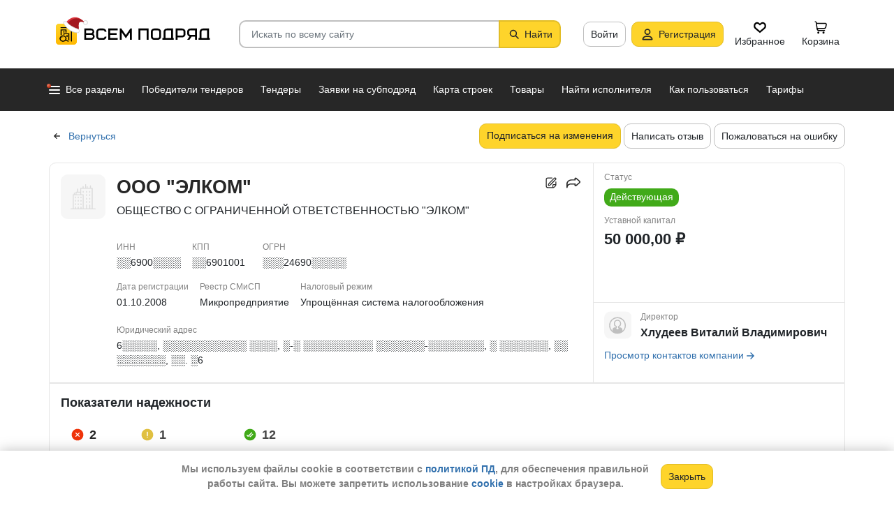

--- FILE ---
content_type: text/css
request_url: https://vsem-podryad.ru/bundle/176778767/styles/main.css
body_size: 86291
content:
@charset "UTF-8";.toast-title{font-weight:700}.toast-message{-ms-word-wrap:break-word;word-wrap:break-word}.toast-message a,.toast-message label{color:#fff}.toast-message a:hover{color:#ccc;text-decoration:none}.toast-close-button{color:#fff;-ms-filter:progid:DXImageTransform.Microsoft.Alpha(Opacity=80);filter:alpha(opacity=80);float:right;font-size:20px;font-weight:700;opacity:.8;position:relative;right:-.3em;-webkit-text-shadow:0 1px 0 #fff;text-shadow:0 1px 0 #fff;top:-.3em}.toast-close-button:focus,.toast-close-button:hover{color:#000;cursor:pointer;-ms-filter:progid:DXImageTransform.Microsoft.Alpha(Opacity=40);filter:alpha(opacity=40);opacity:.4;text-decoration:none}button.toast-close-button{-webkit-appearance:none;background:transparent;border:0;cursor:pointer;padding:0}.toast-top-center{right:0;top:0;width:100%}.toast-bottom-center{bottom:0;right:0;width:100%}.toast-top-full-width{right:0;top:0;width:100%}.toast-bottom-full-width{bottom:0;right:0;width:100%}.toast-top-left{left:12px;top:12px}.toast-top-right{right:12px;top:12px}.toast-bottom-right{bottom:12px;right:12px}.toast-bottom-left{bottom:12px;left:12px}#toast-container{position:fixed;z-index:999999}#toast-container *{box-sizing:border-box}#toast-container>div{background-position:15px;background-repeat:no-repeat;border-radius:3px 3px 3px 3px;box-shadow:0 0 12px #999;color:#fff;-ms-filter:progid:DXImageTransform.Microsoft.Alpha(Opacity=80);filter:alpha(opacity=80);margin:0 0 6px;opacity:.8;overflow:hidden;padding:15px 15px 15px 50px;position:relative;width:300px}#toast-container>div:hover{box-shadow:0 0 12px #000;cursor:pointer;-ms-filter:progid:DXImageTransform.Microsoft.Alpha(Opacity=100);filter:alpha(opacity=100);opacity:1}#toast-container>.toast-info{background-image:url("[data-uri]")!important}#toast-container>.toast-error{background-image:url("[data-uri]")!important}#toast-container>.toast-success{background-image:url("[data-uri]")!important}#toast-container>.toast-warning{background-image:url("[data-uri]")!important}#toast-container.toast-bottom-center>div,#toast-container.toast-top-center>div{margin-left:auto;margin-right:auto;width:300px}#toast-container.toast-bottom-full-width>div,#toast-container.toast-top-full-width>div{margin-left:auto;margin-right:auto;width:96%}.toast{background-color:#030303}.toast-success{background-color:#51a351}.toast-error{background-color:#bd362f}.toast-info{background-color:#2f96b4}.toast-warning{background-color:#f89406}.toast-progress{background-color:#000;bottom:0;-ms-filter:progid:DXImageTransform.Microsoft.Alpha(Opacity=40);filter:alpha(opacity=40);height:4px;left:0;opacity:.4;position:absolute}@media (max-width:240px){#toast-container>div{padding:8px 8px 8px 50px;width:11em}#toast-container .toast-close-button{right:-.2em;top:-.2em}}@media (min-width:241px) and (max-width:480px){#toast-container>div{padding:8px 8px 8px 50px;width:18em}#toast-container .toast-close-button{right:-.2em;top:-.2em}}@media (min-width:481px) and (max-width:768px){#toast-container>div{padding:15px 15px 15px 50px;width:25em}}*,:after,:before{box-sizing:border-box}html{-webkit-text-size-adjust:100%;-webkit-tap-highlight-color:rgba(0,0,0,0);font-family:sans-serif;line-height:1.15}article,aside,figcaption,figure,footer,header,hgroup,main,nav,section{display:block}body{background-color:#fff;color:#212529;font-family:-apple-system,BlinkMacSystemFont,Segoe UI,Roboto,Helvetica Neue,Arial,Noto Sans,Liberation Sans,sans-serif,Apple Color Emoji,Segoe UI Emoji,Segoe UI Symbol,Noto Color Emoji;font-size:1rem;font-weight:400;line-height:1.5;margin:0;text-align:left}[tabindex="-1"]:focus:not(:focus-visible){outline:0!important}hr{box-sizing:content-box;height:0;overflow:visible}h1,h2,h3,h4,h5,h6{margin-bottom:.5rem;margin-top:0}p{margin-bottom:1rem;margin-top:0}abbr[data-original-title],abbr[title]{border-bottom:0;cursor:help;text-decoration:underline;-webkit-text-decoration:underline dotted;text-decoration:underline dotted;-webkit-text-decoration-skip-ink:none;text-decoration-skip-ink:none}address{font-style:normal;line-height:inherit}address,dl,ol,ul{margin-bottom:1rem}dl,ol,ul{margin-top:0}ol ol,ol ul,ul ol,ul ul{margin-bottom:0}dt{font-weight:700}dd{margin-bottom:.5rem;margin-left:0}blockquote{margin:0 0 1rem}b,strong{font-weight:bolder}small{font-size:80%}sub,sup{font-size:75%;line-height:0;position:relative;vertical-align:baseline}sub{bottom:-.25em}sup{top:-.5em}a{background-color:transparent;color:#3170ad;text-decoration:none}a:hover{color:#285d90;text-decoration:underline}a:not([href]):not([class]),a:not([href]):not([class]):hover{color:inherit;text-decoration:none}figure{margin:0 0 1rem}img{border-style:none}img,svg{vertical-align:middle}svg{overflow:hidden}table{border-collapse:collapse}th{text-align:inherit;text-align:-webkit-match-parent}label{display:inline-block;margin-bottom:.5rem}button{border-radius:0}button:focus:not(:focus-visible){outline:0}button,input,select,textarea{font-family:inherit;font-size:inherit;line-height:inherit;margin:0}button,input{overflow:visible}button,select{text-transform:none}[role=button]{cursor:pointer}select{word-wrap:normal}[type=button],[type=reset],[type=submit],button{-webkit-appearance:button}[type=button]:not(:disabled),[type=reset]:not(:disabled),[type=submit]:not(:disabled),button:not(:disabled){cursor:pointer}[type=button]::-moz-focus-inner,[type=reset]::-moz-focus-inner,[type=submit]::-moz-focus-inner,button::-moz-focus-inner{border-style:none;padding:0}input[type=checkbox],input[type=radio]{box-sizing:border-box;padding:0}[type=number]::-webkit-inner-spin-button,[type=number]::-webkit-outer-spin-button{-webkit-appearance:none;height:auto;margin:0}[type=number]{-moz-appearance:textfield}[type=search]{-webkit-appearance:none;outline-offset:-2px}[type=search]::-webkit-search-decoration{-webkit-appearance:none}::-webkit-file-upload-button{-webkit-appearance:button;font:inherit}.h1,.h2,.h3,.h4,.h5,.h6,h1,h2,h3,h4,h5,h6{font-weight:500;line-height:1.2;margin-bottom:.5rem}.h1,h1{font-size:2.5rem}.h2,h2{font-size:2rem}.h3,h3{font-size:1.75rem}.h4,h4{font-size:1.5rem}.h5,h5{font-size:1.25rem}.h6,h6{font-size:1rem}.container,.container-fluid{margin-left:auto;margin-right:auto;padding-left:15px;padding-right:15px;width:100%}.row{display:flex;flex-wrap:wrap;margin-left:-15px;margin-right:-15px}.no-gutters{margin-left:0;margin-right:0}.no-gutters>.col,.no-gutters>[class*=col-]{padding-left:0;padding-right:0}.col,.col-1,.col-10,.col-11,.col-12,.col-2,.col-3,.col-4,.col-5,.col-6,.col-7,.col-8,.col-9,.col-auto,.col-lg,.col-lg-1,.col-lg-10,.col-lg-11,.col-lg-12,.col-lg-2,.col-lg-3,.col-lg-4,.col-lg-5,.col-lg-6,.col-lg-7,.col-lg-8,.col-lg-9,.col-lg-auto,.col-md,.col-md-1,.col-md-10,.col-md-11,.col-md-12,.col-md-2,.col-md-3,.col-md-4,.col-md-5,.col-md-6,.col-md-7,.col-md-8,.col-md-9,.col-md-auto,.col-sm,.col-sm-1,.col-sm-10,.col-sm-11,.col-sm-12,.col-sm-2,.col-sm-3,.col-sm-4,.col-sm-5,.col-sm-6,.col-sm-7,.col-sm-8,.col-sm-9,.col-sm-auto,.col-xl,.col-xl-1,.col-xl-10,.col-xl-11,.col-xl-12,.col-xl-2,.col-xl-3,.col-xl-4,.col-xl-5,.col-xl-6,.col-xl-7,.col-xl-8,.col-xl-9,.col-xl-auto{padding-left:15px;padding-right:15px;position:relative;width:100%}.col{flex-basis:0;flex-grow:1;max-width:100%}.row-cols-1>*{flex:0 0 100%;max-width:100%}.row-cols-2>*{flex:0 0 50%;max-width:50%}.row-cols-3>*{flex:0 0 33.33333%;max-width:33.33333%}.row-cols-4>*{flex:0 0 25%;max-width:25%}.row-cols-5>*{flex:0 0 20%;max-width:20%}.row-cols-6>*{flex:0 0 16.66667%;max-width:16.66667%}.col-auto{flex:0 0 auto;max-width:100%;width:auto}.col-1{flex:0 0 8.33333%;max-width:8.33333%}.col-2{flex:0 0 16.66667%;max-width:16.66667%}.col-3{flex:0 0 25%;max-width:25%}.col-4{flex:0 0 33.33333%;max-width:33.33333%}.col-5{flex:0 0 41.66667%;max-width:41.66667%}.col-6{flex:0 0 50%;max-width:50%}.col-7{flex:0 0 58.33333%;max-width:58.33333%}.col-8{flex:0 0 66.66667%;max-width:66.66667%}.col-9{flex:0 0 75%;max-width:75%}.col-10{flex:0 0 83.33333%;max-width:83.33333%}.col-11{flex:0 0 91.66667%;max-width:91.66667%}.col-12{flex:0 0 100%;max-width:100%}.order-first{order:-1}.order-last{order:13}.order-0{order:0}.order-1{order:1}.order-2{order:2}.order-3{order:3}.order-4{order:4}.order-5{order:5}.order-6{order:6}.order-7{order:7}.order-8{order:8}.order-9{order:9}.order-10{order:10}.order-11{order:11}.order-12{order:12}.offset-1{margin-left:8.33333%}.offset-2{margin-left:16.66667%}.offset-3{margin-left:25%}.offset-4{margin-left:33.33333%}.offset-5{margin-left:41.66667%}.offset-6{margin-left:50%}.offset-7{margin-left:58.33333%}.offset-8{margin-left:66.66667%}.offset-9{margin-left:75%}.offset-10{margin-left:83.33333%}.offset-11{margin-left:91.66667%}@media (min-width:576px){.col-sm{flex-basis:0;flex-grow:1;max-width:100%}.row-cols-sm-1>*{flex:0 0 100%;max-width:100%}.row-cols-sm-2>*{flex:0 0 50%;max-width:50%}.row-cols-sm-3>*{flex:0 0 33.33333%;max-width:33.33333%}.row-cols-sm-4>*{flex:0 0 25%;max-width:25%}.row-cols-sm-5>*{flex:0 0 20%;max-width:20%}.row-cols-sm-6>*{flex:0 0 16.66667%;max-width:16.66667%}.col-sm-auto{flex:0 0 auto;max-width:100%;width:auto}.col-sm-1{flex:0 0 8.33333%;max-width:8.33333%}.col-sm-2{flex:0 0 16.66667%;max-width:16.66667%}.col-sm-3{flex:0 0 25%;max-width:25%}.col-sm-4{flex:0 0 33.33333%;max-width:33.33333%}.col-sm-5{flex:0 0 41.66667%;max-width:41.66667%}.col-sm-6{flex:0 0 50%;max-width:50%}.col-sm-7{flex:0 0 58.33333%;max-width:58.33333%}.col-sm-8{flex:0 0 66.66667%;max-width:66.66667%}.col-sm-9{flex:0 0 75%;max-width:75%}.col-sm-10{flex:0 0 83.33333%;max-width:83.33333%}.col-sm-11{flex:0 0 91.66667%;max-width:91.66667%}.col-sm-12{flex:0 0 100%;max-width:100%}.order-sm-first{order:-1}.order-sm-last{order:13}.order-sm-0{order:0}.order-sm-1{order:1}.order-sm-2{order:2}.order-sm-3{order:3}.order-sm-4{order:4}.order-sm-5{order:5}.order-sm-6{order:6}.order-sm-7{order:7}.order-sm-8{order:8}.order-sm-9{order:9}.order-sm-10{order:10}.order-sm-11{order:11}.order-sm-12{order:12}.offset-sm-0{margin-left:0}.offset-sm-1{margin-left:8.33333%}.offset-sm-2{margin-left:16.66667%}.offset-sm-3{margin-left:25%}.offset-sm-4{margin-left:33.33333%}.offset-sm-5{margin-left:41.66667%}.offset-sm-6{margin-left:50%}.offset-sm-7{margin-left:58.33333%}.offset-sm-8{margin-left:66.66667%}.offset-sm-9{margin-left:75%}.offset-sm-10{margin-left:83.33333%}.offset-sm-11{margin-left:91.66667%}}@media (min-width:768px){.col-md{flex-basis:0;flex-grow:1;max-width:100%}.row-cols-md-1>*{flex:0 0 100%;max-width:100%}.row-cols-md-2>*{flex:0 0 50%;max-width:50%}.row-cols-md-3>*{flex:0 0 33.33333%;max-width:33.33333%}.row-cols-md-4>*{flex:0 0 25%;max-width:25%}.row-cols-md-5>*{flex:0 0 20%;max-width:20%}.row-cols-md-6>*{flex:0 0 16.66667%;max-width:16.66667%}.col-md-auto{flex:0 0 auto;max-width:100%;width:auto}.col-md-1{flex:0 0 8.33333%;max-width:8.33333%}.col-md-2{flex:0 0 16.66667%;max-width:16.66667%}.col-md-3{flex:0 0 25%;max-width:25%}.col-md-4{flex:0 0 33.33333%;max-width:33.33333%}.col-md-5{flex:0 0 41.66667%;max-width:41.66667%}.col-md-6{flex:0 0 50%;max-width:50%}.col-md-7{flex:0 0 58.33333%;max-width:58.33333%}.col-md-8{flex:0 0 66.66667%;max-width:66.66667%}.col-md-9{flex:0 0 75%;max-width:75%}.col-md-10{flex:0 0 83.33333%;max-width:83.33333%}.col-md-11{flex:0 0 91.66667%;max-width:91.66667%}.col-md-12{flex:0 0 100%;max-width:100%}.order-md-first{order:-1}.order-md-last{order:13}.order-md-0{order:0}.order-md-1{order:1}.order-md-2{order:2}.order-md-3{order:3}.order-md-4{order:4}.order-md-5{order:5}.order-md-6{order:6}.order-md-7{order:7}.order-md-8{order:8}.order-md-9{order:9}.order-md-10{order:10}.order-md-11{order:11}.order-md-12{order:12}.offset-md-0{margin-left:0}.offset-md-1{margin-left:8.33333%}.offset-md-2{margin-left:16.66667%}.offset-md-3{margin-left:25%}.offset-md-4{margin-left:33.33333%}.offset-md-5{margin-left:41.66667%}.offset-md-6{margin-left:50%}.offset-md-7{margin-left:58.33333%}.offset-md-8{margin-left:66.66667%}.offset-md-9{margin-left:75%}.offset-md-10{margin-left:83.33333%}.offset-md-11{margin-left:91.66667%}}@media (min-width:992px){.col-lg{flex-basis:0;flex-grow:1;max-width:100%}.row-cols-lg-1>*{flex:0 0 100%;max-width:100%}.row-cols-lg-2>*{flex:0 0 50%;max-width:50%}.row-cols-lg-3>*{flex:0 0 33.33333%;max-width:33.33333%}.row-cols-lg-4>*{flex:0 0 25%;max-width:25%}.row-cols-lg-5>*{flex:0 0 20%;max-width:20%}.row-cols-lg-6>*{flex:0 0 16.66667%;max-width:16.66667%}.col-lg-auto{flex:0 0 auto;max-width:100%;width:auto}.col-lg-1{flex:0 0 8.33333%;max-width:8.33333%}.col-lg-2{flex:0 0 16.66667%;max-width:16.66667%}.col-lg-3{flex:0 0 25%;max-width:25%}.col-lg-4{flex:0 0 33.33333%;max-width:33.33333%}.col-lg-5{flex:0 0 41.66667%;max-width:41.66667%}.col-lg-6{flex:0 0 50%;max-width:50%}.col-lg-7{flex:0 0 58.33333%;max-width:58.33333%}.col-lg-8{flex:0 0 66.66667%;max-width:66.66667%}.col-lg-9{flex:0 0 75%;max-width:75%}.col-lg-10{flex:0 0 83.33333%;max-width:83.33333%}.col-lg-11{flex:0 0 91.66667%;max-width:91.66667%}.col-lg-12{flex:0 0 100%;max-width:100%}.order-lg-first{order:-1}.order-lg-last{order:13}.order-lg-0{order:0}.order-lg-1{order:1}.order-lg-2{order:2}.order-lg-3{order:3}.order-lg-4{order:4}.order-lg-5{order:5}.order-lg-6{order:6}.order-lg-7{order:7}.order-lg-8{order:8}.order-lg-9{order:9}.order-lg-10{order:10}.order-lg-11{order:11}.order-lg-12{order:12}.offset-lg-0{margin-left:0}.offset-lg-1{margin-left:8.33333%}.offset-lg-2{margin-left:16.66667%}.offset-lg-3{margin-left:25%}.offset-lg-4{margin-left:33.33333%}.offset-lg-5{margin-left:41.66667%}.offset-lg-6{margin-left:50%}.offset-lg-7{margin-left:58.33333%}.offset-lg-8{margin-left:66.66667%}.offset-lg-9{margin-left:75%}.offset-lg-10{margin-left:83.33333%}.offset-lg-11{margin-left:91.66667%}}@media (min-width:1200px){.col-xl{flex-basis:0;flex-grow:1;max-width:100%}.row-cols-xl-1>*{flex:0 0 100%;max-width:100%}.row-cols-xl-2>*{flex:0 0 50%;max-width:50%}.row-cols-xl-3>*{flex:0 0 33.33333%;max-width:33.33333%}.row-cols-xl-4>*{flex:0 0 25%;max-width:25%}.row-cols-xl-5>*{flex:0 0 20%;max-width:20%}.row-cols-xl-6>*{flex:0 0 16.66667%;max-width:16.66667%}.col-xl-auto{flex:0 0 auto;max-width:100%;width:auto}.col-xl-1{flex:0 0 8.33333%;max-width:8.33333%}.col-xl-2{flex:0 0 16.66667%;max-width:16.66667%}.col-xl-3{flex:0 0 25%;max-width:25%}.col-xl-4{flex:0 0 33.33333%;max-width:33.33333%}.col-xl-5{flex:0 0 41.66667%;max-width:41.66667%}.col-xl-6{flex:0 0 50%;max-width:50%}.col-xl-7{flex:0 0 58.33333%;max-width:58.33333%}.col-xl-8{flex:0 0 66.66667%;max-width:66.66667%}.col-xl-9{flex:0 0 75%;max-width:75%}.col-xl-10{flex:0 0 83.33333%;max-width:83.33333%}.col-xl-11{flex:0 0 91.66667%;max-width:91.66667%}.col-xl-12{flex:0 0 100%;max-width:100%}.order-xl-first{order:-1}.order-xl-last{order:13}.order-xl-0{order:0}.order-xl-1{order:1}.order-xl-2{order:2}.order-xl-3{order:3}.order-xl-4{order:4}.order-xl-5{order:5}.order-xl-6{order:6}.order-xl-7{order:7}.order-xl-8{order:8}.order-xl-9{order:9}.order-xl-10{order:10}.order-xl-11{order:11}.order-xl-12{order:12}.offset-xl-0{margin-left:0}.offset-xl-1{margin-left:8.33333%}.offset-xl-2{margin-left:16.66667%}.offset-xl-3{margin-left:25%}.offset-xl-4{margin-left:33.33333%}.offset-xl-5{margin-left:41.66667%}.offset-xl-6{margin-left:50%}.offset-xl-7{margin-left:58.33333%}.offset-xl-8{margin-left:66.66667%}.offset-xl-9{margin-left:75%}.offset-xl-10{margin-left:83.33333%}.offset-xl-11{margin-left:91.66667%}}.table{color:#212529;margin-bottom:1rem;width:100%}.table td,.table th{border-top:1px solid #cacaca;padding:.75rem;vertical-align:top}.table thead th{border-bottom:2px solid #cacaca;vertical-align:bottom}.table tbody+tbody{border-top:2px solid #cacaca}.table-bordered,.table-bordered td,.table-bordered th{border:1px solid #cacaca}.table-bordered thead td,.table-bordered thead th{border-bottom-width:2px}.table-hover tbody tr:hover{background-color:rgba(0,0,0,.075);color:#212529}.form-control{background-clip:padding-box;background-color:#fff;border:1px solid #ced4da;border-radius:10px;color:#272727;display:block;font-size:1rem;font-weight:400;height:36px;line-height:1.5;padding:.375rem .75rem;transition:border-color .15s ease-in-out,box-shadow .15s ease-in-out;width:100%}@media (prefers-reduced-motion:reduce){.form-control{transition:none}}.form-control::-ms-expand{background-color:transparent;border:0}.form-control:focus,.form-group .select2-container--default.select2-container--focus .select2-selection--multiple,.form-group .select2-container--default.select2-container--focus .select2-selection--single,.form-group .select2-container--default.select2-container--open .select2-selection--multiple,.form-group .select2-container--default.select2-container--open .select2-selection--single{background-color:#fff;box-shadow:0 0 0 .2rem rgba(0,123,255,.25);color:#272727;outline:0}.form-control::-moz-placeholder{color:#6c757d;opacity:1}.form-control::placeholder{color:#6c757d;opacity:1}.form-control:disabled,.form-control[readonly]{background-color:#e9ecef;opacity:1}input[type=date].form-control,input[type=datetime-local].form-control,input[type=month].form-control,input[type=time].form-control{-webkit-appearance:none;-moz-appearance:none;appearance:none}select.form-control:-moz-focusring{color:transparent;text-shadow:0 0 0 #272727}.form-group .select2-container--default.select2-container--focus select.select2-selection--multiple::-ms-value,.form-group .select2-container--default.select2-container--focus select.select2-selection--single::-ms-value,.form-group .select2-container--default.select2-container--open select.select2-selection--multiple::-ms-value,.form-group .select2-container--default.select2-container--open select.select2-selection--single::-ms-value,select.form-control:focus::-ms-value{background-color:#fff;color:#272727}.form-control-file,.form-control-range{display:block;width:100%}.col-form-label{font-size:inherit;line-height:1.5;margin-bottom:0;padding-bottom:calc(.375rem + 1px);padding-top:calc(.375rem + 1px)}.form-control-plaintext{background-color:transparent;border:solid transparent;border-width:1px 0;color:#212529;display:block;font-size:1rem;line-height:1.5;margin-bottom:0;padding:.375rem 0;width:100%}select.form-control[multiple],select.form-control[size],textarea.form-control{height:auto}.form-group{margin-bottom:1rem}.form-text{display:block;margin-top:.25rem}.form-check-input{margin-left:-1.25rem;margin-top:.3rem;position:absolute}.form-check-input:disabled~.form-check-label,.form-check-input[disabled]~.form-check-label{color:#6c757d}.valid-feedback{color:#28a745;display:none;font-size:.875em;margin-top:.25rem;width:100%}.valid-tooltip{background-color:#28a745;border-radius:.25rem;color:#fff;display:none;font-size:.875rem;left:0;line-height:1.5;margin-top:.1rem;max-width:100%;padding:.25rem .5rem;position:absolute;top:100%;z-index:5}.form-row>.col>.valid-tooltip,.form-row>[class*=col-]>.valid-tooltip{left:5px}.is-valid~.valid-feedback,.is-valid~.valid-tooltip,.was-validated :valid~.valid-feedback,.was-validated :valid~.valid-tooltip{display:block}.form-control.is-valid,.was-validated .form-control:valid{background-image:url("data:image/svg+xml;charset=utf-8,%3Csvg xmlns='http://www.w3.org/2000/svg' width='8' height='8'%3E%3Cpath fill='%2328a745' d='M2.3 6.73.6 4.53c-.4-1.04.46-1.4 1.1-.8l1.1 1.4 3.4-3.8c.6-.63 1.6-.27 1.2.7l-4 4.6c-.43.5-.8.4-1.1.1z'/%3E%3C/svg%3E");background-position:right calc(.375em + .1875rem) center;background-repeat:no-repeat;background-size:calc(.75em + .375rem) calc(.75em + .375rem);border-color:#28a745;padding-right:calc(1.5em + .75rem)!important}.form-control.is-valid:focus,.form-group .select2-container--default.select2-container--focus .is-valid.select2-selection--multiple,.form-group .select2-container--default.select2-container--focus .is-valid.select2-selection--single,.form-group .select2-container--default.select2-container--focus .was-validated .select2-selection--multiple:valid,.form-group .select2-container--default.select2-container--focus .was-validated .select2-selection--single:valid,.form-group .select2-container--default.select2-container--open .is-valid.select2-selection--multiple,.form-group .select2-container--default.select2-container--open .is-valid.select2-selection--single,.form-group .select2-container--default.select2-container--open .was-validated .select2-selection--multiple:valid,.form-group .select2-container--default.select2-container--open .was-validated .select2-selection--single:valid,.was-validated .form-control:valid:focus,.was-validated .form-group .select2-container--default.select2-container--focus .select2-selection--multiple:valid,.was-validated .form-group .select2-container--default.select2-container--focus .select2-selection--single:valid,.was-validated .form-group .select2-container--default.select2-container--open .select2-selection--multiple:valid,.was-validated .form-group .select2-container--default.select2-container--open .select2-selection--single:valid{border-color:#28a745;box-shadow:0 0 0 .2rem rgba(40,167,69,.25)}.was-validated select.form-control:valid,select.form-control.is-valid{background-position:right 1.5rem center;padding-right:3rem!important}.was-validated textarea.form-control:valid,textarea.form-control.is-valid{background-position:top calc(.375em + .1875rem) right calc(.375em + .1875rem);padding-right:calc(1.5em + .75rem)}.custom-select.is-valid,.was-validated .custom-select:valid{background:url("data:image/svg+xml;charset=utf-8,%3Csvg xmlns='http://www.w3.org/2000/svg' width='4' height='5'%3E%3Cpath fill='%23343a40' d='M2 0 0 2h4zm0 5L0 3h4z'/%3E%3C/svg%3E") right .75rem center/8px 10px no-repeat,#fff url("data:image/svg+xml;charset=utf-8,%3Csvg xmlns='http://www.w3.org/2000/svg' width='8' height='8'%3E%3Cpath fill='%2328a745' d='M2.3 6.73.6 4.53c-.4-1.04.46-1.4 1.1-.8l1.1 1.4 3.4-3.8c.6-.63 1.6-.27 1.2.7l-4 4.6c-.43.5-.8.4-1.1.1z'/%3E%3C/svg%3E") center right 1.75rem/calc(.75em + .375rem) calc(.75em + .375rem) no-repeat;border-color:#28a745;padding-right:calc(.75em + 2.3125rem)!important}.custom-select.is-valid:focus,.was-validated .custom-select:valid:focus{border-color:#28a745;box-shadow:0 0 0 .2rem rgba(40,167,69,.25)}.form-check-input.is-valid~.form-check-label,.was-validated .form-check-input:valid~.form-check-label{color:#28a745}.form-check-input.is-valid~.valid-feedback,.form-check-input.is-valid~.valid-tooltip,.was-validated .form-check-input:valid~.valid-feedback,.was-validated .form-check-input:valid~.valid-tooltip{display:block}.custom-control-input.is-valid~.custom-control-label,.was-validated .custom-control-input:valid~.custom-control-label{color:#28a745}.custom-control-input.is-valid~.custom-control-label:before,.was-validated .custom-control-input:valid~.custom-control-label:before{border-color:#28a745}.custom-control-input.is-valid:checked~.custom-control-label:before,.was-validated .custom-control-input:valid:checked~.custom-control-label:before{background-color:#34ce57;border-color:#34ce57}.custom-control-input.is-valid:focus~.custom-control-label:before,.was-validated .custom-control-input:valid:focus~.custom-control-label:before{box-shadow:0 0 0 .2rem rgba(40,167,69,.25)}.custom-control-input.is-valid:focus:not(:checked)~.custom-control-label:before,.was-validated .custom-control-input:valid:focus:not(:checked)~.custom-control-label:before{border-color:#28a745}.custom-file-input.is-valid~.custom-file-label,.was-validated .custom-file-input:valid~.custom-file-label{border-color:#28a745}.custom-file-input.is-valid:focus~.custom-file-label,.was-validated .custom-file-input:valid:focus~.custom-file-label{border-color:#28a745;box-shadow:0 0 0 .2rem rgba(40,167,69,.25)}.invalid-feedback{color:#dc3545;display:none;font-size:.875em;margin-top:.25rem;width:100%}.invalid-tooltip{background-color:#dc3545;border-radius:.25rem;color:#fff;display:none;font-size:.875rem;left:0;line-height:1.5;margin-top:.1rem;max-width:100%;padding:.25rem .5rem;position:absolute;top:100%;z-index:5}.form-row>.col>.invalid-tooltip,.form-row>[class*=col-]>.invalid-tooltip{left:5px}.is-invalid~.invalid-feedback,.is-invalid~.invalid-tooltip,.was-validated :invalid~.invalid-feedback,.was-validated :invalid~.invalid-tooltip{display:block}.form-control.is-invalid,.was-validated .form-control:invalid{background-image:url("data:image/svg+xml;charset=utf-8,%3Csvg xmlns='http://www.w3.org/2000/svg' width='12' height='12' fill='none' stroke='%23dc3545'%3E%3Ccircle cx='6' cy='6' r='4.5'/%3E%3Cpath stroke-linejoin='round' d='M5.8 3.6h.4L6 6.5z'/%3E%3Ccircle cx='6' cy='8.2' r='.6' fill='%23dc3545' stroke='none'/%3E%3C/svg%3E");background-position:right calc(.375em + .1875rem) center;background-repeat:no-repeat;background-size:calc(.75em + .375rem) calc(.75em + .375rem);border-color:#dc3545;padding-right:calc(1.5em + .75rem)!important}.form-control.is-invalid:focus,.form-group .select2-container--default.select2-container--focus .is-invalid.select2-selection--multiple,.form-group .select2-container--default.select2-container--focus .is-invalid.select2-selection--single,.form-group .select2-container--default.select2-container--focus .was-validated .select2-selection--multiple:invalid,.form-group .select2-container--default.select2-container--focus .was-validated .select2-selection--single:invalid,.form-group .select2-container--default.select2-container--open .is-invalid.select2-selection--multiple,.form-group .select2-container--default.select2-container--open .is-invalid.select2-selection--single,.form-group .select2-container--default.select2-container--open .was-validated .select2-selection--multiple:invalid,.form-group .select2-container--default.select2-container--open .was-validated .select2-selection--single:invalid,.was-validated .form-control:invalid:focus,.was-validated .form-group .select2-container--default.select2-container--focus .select2-selection--multiple:invalid,.was-validated .form-group .select2-container--default.select2-container--focus .select2-selection--single:invalid,.was-validated .form-group .select2-container--default.select2-container--open .select2-selection--multiple:invalid,.was-validated .form-group .select2-container--default.select2-container--open .select2-selection--single:invalid{border-color:#dc3545;box-shadow:0 0 0 .2rem rgba(220,53,69,.25)}.was-validated select.form-control:invalid,select.form-control.is-invalid{background-position:right 1.5rem center;padding-right:3rem!important}.was-validated textarea.form-control:invalid,textarea.form-control.is-invalid{background-position:top calc(.375em + .1875rem) right calc(.375em + .1875rem);padding-right:calc(1.5em + .75rem)}.custom-select.is-invalid,.was-validated .custom-select:invalid{background:url("data:image/svg+xml;charset=utf-8,%3Csvg xmlns='http://www.w3.org/2000/svg' width='4' height='5'%3E%3Cpath fill='%23343a40' d='M2 0 0 2h4zm0 5L0 3h4z'/%3E%3C/svg%3E") right .75rem center/8px 10px no-repeat,#fff url("data:image/svg+xml;charset=utf-8,%3Csvg xmlns='http://www.w3.org/2000/svg' width='12' height='12' fill='none' stroke='%23dc3545'%3E%3Ccircle cx='6' cy='6' r='4.5'/%3E%3Cpath stroke-linejoin='round' d='M5.8 3.6h.4L6 6.5z'/%3E%3Ccircle cx='6' cy='8.2' r='.6' fill='%23dc3545' stroke='none'/%3E%3C/svg%3E") center right 1.75rem/calc(.75em + .375rem) calc(.75em + .375rem) no-repeat;border-color:#dc3545;padding-right:calc(.75em + 2.3125rem)!important}.custom-select.is-invalid:focus,.was-validated .custom-select:invalid:focus{border-color:#dc3545;box-shadow:0 0 0 .2rem rgba(220,53,69,.25)}.form-check-input.is-invalid~.form-check-label,.was-validated .form-check-input:invalid~.form-check-label{color:#dc3545}.form-check-input.is-invalid~.invalid-feedback,.form-check-input.is-invalid~.invalid-tooltip,.was-validated .form-check-input:invalid~.invalid-feedback,.was-validated .form-check-input:invalid~.invalid-tooltip{display:block}.custom-control-input.is-invalid~.custom-control-label,.was-validated .custom-control-input:invalid~.custom-control-label{color:#dc3545}.custom-control-input.is-invalid~.custom-control-label:before,.was-validated .custom-control-input:invalid~.custom-control-label:before{border-color:#dc3545}.custom-control-input.is-invalid:checked~.custom-control-label:before,.was-validated .custom-control-input:invalid:checked~.custom-control-label:before{background-color:#e4606d;border-color:#e4606d}.custom-control-input.is-invalid:focus~.custom-control-label:before,.was-validated .custom-control-input:invalid:focus~.custom-control-label:before{box-shadow:0 0 0 .2rem rgba(220,53,69,.25)}.custom-control-input.is-invalid:focus:not(:checked)~.custom-control-label:before,.was-validated .custom-control-input:invalid:focus:not(:checked)~.custom-control-label:before{border-color:#dc3545}.custom-file-input.is-invalid~.custom-file-label,.was-validated .custom-file-input:invalid~.custom-file-label{border-color:#dc3545}.custom-file-input.is-invalid:focus~.custom-file-label,.was-validated .custom-file-input:invalid:focus~.custom-file-label{border-color:#dc3545;box-shadow:0 0 0 .2rem rgba(220,53,69,.25)}.form-inline{align-items:center;display:flex;flex-flow:row wrap}@media (min-width:576px){.form-inline .form-group{align-items:center;display:flex;flex:0 0 auto;flex-flow:row wrap;margin-bottom:0}.form-inline .form-control{display:inline-block;vertical-align:middle;width:auto}}.input-group .form-control.form-control-with-btn,.input-group .form-control.form-control-with-btn:not(:last-child),.input-group:not(.has-validation) .form-control.form-control-with-btn,.input-group:not(.has-validation) .form-control.form-control-with-btn:not(:last-child){border-bottom-right-radius:0;border-top-right-radius:0}.input-group .form-control.form-control-with-btn+.input-group-btn .btn,.input-group .form-control.form-control-with-btn+.input-group-btn .btn-default,.input-group .form-control.form-control-with-btn+.input-group-btn .mobile-filter-toggler,.input-group .form-control.form-control-with-btn:not(:last-child)+.input-group-btn .btn,.input-group .form-control.form-control-with-btn:not(:last-child)+.input-group-btn .btn-default,.input-group .form-control.form-control-with-btn:not(:last-child)+.input-group-btn .mobile-filter-toggler,.input-group:not(.has-validation) .form-control.form-control-with-btn+.input-group-btn .btn,.input-group:not(.has-validation) .form-control.form-control-with-btn+.input-group-btn .btn-default,.input-group:not(.has-validation) .form-control.form-control-with-btn+.input-group-btn .mobile-filter-toggler,.input-group:not(.has-validation) .form-control.form-control-with-btn:not(:last-child)+.input-group-btn .btn,.input-group:not(.has-validation) .form-control.form-control-with-btn:not(:last-child)+.input-group-btn .btn-default,.input-group:not(.has-validation) .form-control.form-control-with-btn:not(:last-child)+.input-group-btn .mobile-filter-toggler{border-bottom-left-radius:0;border-top-left-radius:0}.btn,.btn-default,.mobile-filter-toggler{background-color:transparent;border:1px solid transparent;border-radius:10px;color:#212529;display:inline-block;font-size:1rem;font-weight:400;line-height:1.5;padding:.375rem .75rem;text-align:center;transition:color .15s ease-in-out,background-color .15s ease-in-out,border-color .15s ease-in-out,box-shadow .15s ease-in-out;-webkit-user-select:none;-moz-user-select:none;user-select:none;vertical-align:middle}@media (prefers-reduced-motion:reduce){.btn,.btn-default,.mobile-filter-toggler{transition:none}}.btn-default:hover,.btn-show-additional-block:focus,.btn-show-additional-block:hover,.btn:hover,.mobile-filter-toggler:hover{color:#212529;text-decoration:none}.btn-default:focus,.btn.focus,.btn:focus,.focus.btn-default,.focus.mobile-filter-toggler,.mobile-filter-toggler:focus{box-shadow:0 0 0 .2rem rgba(0,123,255,.25);outline:0}.btn-default:disabled,.btn.disabled,.btn:disabled,.disabled.btn-default,.disabled.mobile-filter-toggler,.mobile-filter-toggler:disabled{opacity:.65}.btn-default:not(:disabled):not(.disabled),.btn:not(:disabled):not(.disabled),.mobile-filter-toggler:not(:disabled):not(.disabled){cursor:pointer}a.btn.disabled,a.disabled.btn-default,a.disabled.mobile-filter-toggler,fieldset:disabled a.btn,fieldset:disabled a.btn-default,fieldset:disabled a.mobile-filter-toggler{pointer-events:none}.btn-link{background:none;border:none;color:#3170ad;font-weight:400;padding:0;text-decoration:none}.btn-link:hover{background:none;color:#285d90;outline:0;text-decoration:underline}.btn-link.focus,.btn-link:focus{outline:none;text-decoration:underline}.btn-link.disabled,.btn-link:disabled{color:#6c757d;pointer-events:none}.btn-lg{border-radius:.3rem;font-size:1.25rem;padding:.5rem 1rem}.btn-sm{border-radius:.2rem;font-size:.875rem;padding:.25rem .5rem}.dropdown,.dropleft,.dropright,.dropup{position:relative}.dropdown-toggle{white-space:nowrap}.dropdown-toggle:after{border-bottom:0;border-left:.3em solid transparent;border-right:.3em solid transparent;border-top:.3em solid;content:"";display:inline-block;margin-left:.255em;vertical-align:.255em}.dropdown-toggle:empty:after{margin-left:0}.dropdown-menu{background-clip:padding-box;background-color:#fff;border:1px solid rgba(0,0,0,.15);border-radius:.25rem;color:#212529;display:none;float:left;font-size:1rem;left:0;list-style:none;margin:.125rem 0 0;min-width:10rem;padding:.5rem 0;position:absolute;text-align:left;top:100%;z-index:1000}.dropdown-menu-left{left:0;right:auto}.dropdown-menu-right{left:auto;right:0}@media (min-width:576px){.dropdown-menu-sm-left{left:0;right:auto}.dropdown-menu-sm-right{left:auto;right:0}}@media (min-width:768px){.dropdown-menu-md-left{left:0;right:auto}.dropdown-menu-md-right{left:auto;right:0}}@media (min-width:992px){.dropdown-menu-lg-left{left:0;right:auto}.dropdown-menu-lg-right{left:auto;right:0}}@media (min-width:1200px){.dropdown-menu-xl-left{left:0;right:auto}.dropdown-menu-xl-right{left:auto;right:0}}.dropup .dropdown-menu{bottom:100%;margin-bottom:.125rem;margin-top:0;top:auto}.dropup .dropdown-toggle:after{border-bottom:.3em solid;border-left:.3em solid transparent;border-right:.3em solid transparent;border-top:0;content:"";display:inline-block;margin-left:.255em;vertical-align:.255em}.dropup .dropdown-toggle:empty:after{margin-left:0}.dropright .dropdown-menu{left:100%;margin-left:.125rem;margin-top:0;right:auto;top:0}.dropright .dropdown-toggle:after{border-bottom:.3em solid transparent;border-left:.3em solid;border-right:0;border-top:.3em solid transparent;content:"";display:inline-block;margin-left:.255em;vertical-align:.255em}.dropright .dropdown-toggle:empty:after{margin-left:0}.dropright .dropdown-toggle:after{vertical-align:0}.dropleft .dropdown-menu{left:auto;margin-right:.125rem;margin-top:0;right:100%;top:0}.dropleft .dropdown-toggle:after{content:"";display:inline-block;display:none;margin-left:.255em;vertical-align:.255em}.dropleft .dropdown-toggle:before{border-bottom:.3em solid transparent;border-right:.3em solid;border-top:.3em solid transparent;content:"";display:inline-block;margin-right:.255em;vertical-align:.255em}.dropleft .dropdown-toggle:empty:after{margin-left:0}.dropleft .dropdown-toggle:before{vertical-align:0}.dropdown-menu[x-placement^=bottom],.dropdown-menu[x-placement^=left],.dropdown-menu[x-placement^=right],.dropdown-menu[x-placement^=top]{bottom:auto;right:auto}.dropdown-divider{border-top:1px solid #e9ecef;height:0;margin:.5rem 0;overflow:hidden}.dropdown-item{background-color:transparent;border:0;clear:both;color:#212529;display:block;font-weight:400;padding:.25rem 1.5rem;text-align:inherit;white-space:nowrap;width:100%}.dropdown-item:focus,.dropdown-item:hover{background-color:#e9ecef;color:#16181b;text-decoration:none}.dropdown-item.active,.dropdown-item:active{background-color:#007bff;color:#fff;text-decoration:none}.dropdown-item.disabled,.dropdown-item:disabled{background-color:transparent;color:#adb5bd;pointer-events:none}.dropdown-menu.show{display:block}.dropdown-header{color:#6c757d;display:block;font-size:.875rem;margin-bottom:0;padding:.5rem 1.5rem;white-space:nowrap}.dropdown-item-text{color:#212529;display:block;padding:.25rem 1.5rem}.fade{transition:opacity .15s linear}@media (prefers-reduced-motion:reduce){.fade{transition:none}}.fade:not(.show){opacity:0}.collapse:not(.show){display:none}.collapsing{height:0;overflow:hidden;position:relative;transition:height .35s ease}@media (prefers-reduced-motion:reduce){.collapsing{transition:none}}.collapsing.width{height:auto;transition:width .35s ease;width:0}@media (prefers-reduced-motion:reduce){.collapsing.width{transition:none}}.input-group{align-items:stretch;display:flex;flex-wrap:wrap;position:relative;width:100%}.input-group>.custom-file,.input-group>.custom-select,.input-group>.form-control,.input-group>.form-control-plaintext{flex:1 1 auto;margin-bottom:0;min-width:0;position:relative;width:1%}.input-group>.custom-file+.custom-file,.input-group>.custom-file+.custom-select,.input-group>.custom-file+.form-control,.input-group>.custom-select+.custom-file,.input-group>.custom-select+.custom-select,.input-group>.custom-select+.form-control,.input-group>.form-control+.custom-file,.input-group>.form-control+.custom-select,.input-group>.form-control+.form-control,.input-group>.form-control-plaintext+.custom-file,.input-group>.form-control-plaintext+.custom-select,.input-group>.form-control-plaintext+.form-control{margin-left:-1px}.form-group .select2-container--default.select2-container--focus .input-group>.select2-selection--multiple,.form-group .select2-container--default.select2-container--focus .input-group>.select2-selection--single,.form-group .select2-container--default.select2-container--open .input-group>.select2-selection--multiple,.form-group .select2-container--default.select2-container--open .input-group>.select2-selection--single,.input-group>.custom-file .custom-file-input:focus~.custom-file-label,.input-group>.custom-select:focus,.input-group>.form-control:focus{z-index:3}.input-group>.custom-file .custom-file-input:focus{z-index:4}.input-group>.custom-select:not(:first-child),.input-group>.form-control:not(:first-child){border-bottom-left-radius:0;border-top-left-radius:0}.input-group>.custom-file{align-items:center;display:flex}.input-group>.custom-file:not(:last-child) .custom-file-label,.input-group>.custom-file:not(:last-child) .custom-file-label:after{border-bottom-right-radius:0;border-top-right-radius:0}.input-group>.custom-file:not(:first-child) .custom-file-label{border-bottom-left-radius:0;border-top-left-radius:0}.input-group.has-validation>.custom-file:nth-last-child(n+3) .custom-file-label,.input-group.has-validation>.custom-file:nth-last-child(n+3) .custom-file-label:after,.input-group.has-validation>.custom-select:nth-last-child(n+3),.input-group.has-validation>.form-control:nth-last-child(n+3),.input-group:not(.has-validation)>.custom-file:not(:last-child) .custom-file-label,.input-group:not(.has-validation)>.custom-file:not(:last-child) .custom-file-label:after,.input-group:not(.has-validation)>.custom-select:not(:last-child),.input-group:not(.has-validation)>.form-control:not(:last-child){border-bottom-right-radius:0;border-top-right-radius:0}.input-group-append,.input-group-prepend{display:flex}.input-group-append .btn,.input-group-append .btn-default,.input-group-append .mobile-filter-toggler,.input-group-prepend .btn,.input-group-prepend .btn-default,.input-group-prepend .mobile-filter-toggler{position:relative;z-index:2}.input-group-append .btn-default:focus,.input-group-append .btn:focus,.input-group-append .mobile-filter-toggler:focus,.input-group-prepend .btn-default:focus,.input-group-prepend .btn:focus,.input-group-prepend .mobile-filter-toggler:focus{z-index:3}.input-group-append .btn+.btn,.input-group-append .btn+.btn-default,.input-group-append .btn+.input-group-text,.input-group-append .btn+.mobile-filter-toggler,.input-group-append .btn-default+.btn,.input-group-append .btn-default+.btn-default,.input-group-append .btn-default+.input-group-text,.input-group-append .btn-default+.mobile-filter-toggler,.input-group-append .input-group-text+.btn,.input-group-append .input-group-text+.btn-default,.input-group-append .input-group-text+.input-group-text,.input-group-append .input-group-text+.mobile-filter-toggler,.input-group-append .mobile-filter-toggler+.btn,.input-group-append .mobile-filter-toggler+.btn-default,.input-group-append .mobile-filter-toggler+.input-group-text,.input-group-append .mobile-filter-toggler+.mobile-filter-toggler,.input-group-prepend .btn+.btn,.input-group-prepend .btn+.btn-default,.input-group-prepend .btn+.input-group-text,.input-group-prepend .btn+.mobile-filter-toggler,.input-group-prepend .btn-default+.btn,.input-group-prepend .btn-default+.btn-default,.input-group-prepend .btn-default+.input-group-text,.input-group-prepend .btn-default+.mobile-filter-toggler,.input-group-prepend .input-group-text+.btn,.input-group-prepend .input-group-text+.btn-default,.input-group-prepend .input-group-text+.input-group-text,.input-group-prepend .input-group-text+.mobile-filter-toggler,.input-group-prepend .mobile-filter-toggler+.btn,.input-group-prepend .mobile-filter-toggler+.btn-default,.input-group-prepend .mobile-filter-toggler+.input-group-text,.input-group-prepend .mobile-filter-toggler+.mobile-filter-toggler{margin-left:-1px}.input-group-prepend{margin-right:-1px}.input-group-append{margin-left:-1px}.input-group-text{align-items:center;background-color:#e9ecef;border:1px solid #ced4da;border-radius:10px;color:#272727;display:flex;font-size:1rem;font-weight:400;line-height:1.5;margin-bottom:0;padding:.375rem .75rem;text-align:center;white-space:nowrap}.input-group-text input[type=checkbox],.input-group-text input[type=radio]{margin-top:0}.input-group-lg>.custom-select,.input-group-lg>.form-control:not(textarea){height:calc(1.5em + 1rem + 2px)}.input-group-lg>.custom-select,.input-group-lg>.form-control,.input-group-lg>.input-group-append>.btn,.input-group-lg>.input-group-append>.btn-default,.input-group-lg>.input-group-append>.input-group-text,.input-group-lg>.input-group-append>.mobile-filter-toggler,.input-group-lg>.input-group-prepend>.btn,.input-group-lg>.input-group-prepend>.btn-default,.input-group-lg>.input-group-prepend>.input-group-text,.input-group-lg>.input-group-prepend>.mobile-filter-toggler{border-radius:.3rem;font-size:1.25rem;line-height:1.5;padding:.5rem 1rem}.input-group-sm>.custom-select,.input-group-sm>.form-control:not(textarea){height:calc(1.5em + .5rem + 2px)}.input-group-sm>.custom-select,.input-group-sm>.form-control,.input-group-sm>.input-group-append>.btn,.input-group-sm>.input-group-append>.btn-default,.input-group-sm>.input-group-append>.input-group-text,.input-group-sm>.input-group-append>.mobile-filter-toggler,.input-group-sm>.input-group-prepend>.btn,.input-group-sm>.input-group-prepend>.btn-default,.input-group-sm>.input-group-prepend>.input-group-text,.input-group-sm>.input-group-prepend>.mobile-filter-toggler{border-radius:.2rem;font-size:.875rem;line-height:1.5;padding:.25rem .5rem}.input-group-lg>.custom-select,.input-group-sm>.custom-select{padding-right:1.75rem}.input-group.has-validation>.input-group-append:nth-last-child(n+3)>.btn,.input-group.has-validation>.input-group-append:nth-last-child(n+3)>.btn-default,.input-group.has-validation>.input-group-append:nth-last-child(n+3)>.input-group-text,.input-group.has-validation>.input-group-append:nth-last-child(n+3)>.mobile-filter-toggler,.input-group:not(.has-validation)>.input-group-append:not(:last-child)>.btn,.input-group:not(.has-validation)>.input-group-append:not(:last-child)>.btn-default,.input-group:not(.has-validation)>.input-group-append:not(:last-child)>.input-group-text,.input-group:not(.has-validation)>.input-group-append:not(:last-child)>.mobile-filter-toggler,.input-group>.input-group-append:last-child>.btn-default:not(:last-child):not(.dropdown-toggle),.input-group>.input-group-append:last-child>.btn:not(:last-child):not(.dropdown-toggle),.input-group>.input-group-append:last-child>.input-group-text:not(:last-child),.input-group>.input-group-append:last-child>.mobile-filter-toggler:not(:last-child):not(.dropdown-toggle),.input-group>.input-group-prepend>.btn,.input-group>.input-group-prepend>.btn-default,.input-group>.input-group-prepend>.input-group-text,.input-group>.input-group-prepend>.mobile-filter-toggler{border-bottom-right-radius:0;border-top-right-radius:0}.input-group>.input-group-append>.btn,.input-group>.input-group-append>.btn-default,.input-group>.input-group-append>.input-group-text,.input-group>.input-group-append>.mobile-filter-toggler,.input-group>.input-group-prepend:first-child>.btn-default:not(:first-child),.input-group>.input-group-prepend:first-child>.btn:not(:first-child),.input-group>.input-group-prepend:first-child>.input-group-text:not(:first-child),.input-group>.input-group-prepend:first-child>.mobile-filter-toggler:not(:first-child),.input-group>.input-group-prepend:not(:first-child)>.btn,.input-group>.input-group-prepend:not(:first-child)>.btn-default,.input-group>.input-group-prepend:not(:first-child)>.input-group-text,.input-group>.input-group-prepend:not(:first-child)>.mobile-filter-toggler{border-bottom-left-radius:0;border-top-left-radius:0}.nav{display:flex;flex-wrap:wrap;list-style:none;margin-bottom:0;padding-left:0}.nav-link{display:block;padding:.5rem 1rem}.nav-link:focus,.nav-link:hover{text-decoration:none}.nav-link.disabled{color:#6c757d;cursor:default;pointer-events:none}.nav-tabs{border-bottom:1px solid #dee2e6}.nav-tabs .nav-link{background-color:transparent;border:1px solid transparent;border-top-left-radius:.25rem;border-top-right-radius:.25rem;margin-bottom:-1px}.nav-tabs .nav-link:focus,.nav-tabs .nav-link:hover{border-color:#e9ecef #e9ecef #dee2e6;isolation:isolate}.nav-tabs .nav-link.disabled{background-color:transparent;border-color:transparent;color:#6c757d}.nav-tabs .nav-item.show .nav-link,.nav-tabs .nav-link.active{background-color:#fff;border-color:#dee2e6 #dee2e6 #fff;color:#495057}.nav-tabs .dropdown-menu{border-top-left-radius:0;border-top-right-radius:0;margin-top:-1px}.nav-pills .nav-link{background:none;border:0;border-radius:.25rem}.nav-pills .nav-link.active,.nav-pills .show>.nav-link{background-color:#007bff;color:#fff}.nav-fill .nav-item,.nav-fill>.nav-link{flex:1 1 auto;text-align:center}.nav-justified .nav-item,.nav-justified>.nav-link{flex-basis:0;flex-grow:1;text-align:center}.tab-content>.tab-pane{display:none}.tab-content>.active{display:block}.navbar{padding:.5rem 1rem;position:relative}.navbar,.navbar .container,.navbar .container-fluid,.navbar>.container-lg,.navbar>.container-md,.navbar>.container-sm,.navbar>.container-xl{align-items:center;display:flex;flex-wrap:wrap;justify-content:space-between}.navbar-brand{display:inline-block;font-size:1.25rem;line-height:inherit;margin-right:1rem;padding-bottom:.3125rem;padding-top:.3125rem;white-space:nowrap}.navbar-brand:focus,.navbar-brand:hover{text-decoration:none}.navbar-nav{display:flex;flex-direction:column;list-style:none;margin-bottom:0;padding-left:0}.navbar-nav .nav-link{padding-left:0;padding-right:0}.navbar-nav .dropdown-menu{float:none;position:static}.navbar-text{display:inline-block;padding-bottom:.5rem;padding-top:.5rem}.navbar-collapse{align-items:center;flex-basis:100%;flex-grow:1}.navbar-toggler{background-color:transparent;border:1px solid transparent;border-radius:10px;font-size:1.25rem;line-height:1;padding:.25rem .75rem}.navbar-toggler:focus,.navbar-toggler:hover{text-decoration:none}.navbar-toggler-icon{background:50%/100% 100% no-repeat;content:"";display:inline-block;height:1.5em;vertical-align:middle;width:1.5em}.navbar-nav-scroll{max-height:75vh;overflow-y:auto}@media (max-width:575.98px){.navbar-expand-sm>.container,.navbar-expand-sm>.container-fluid,.navbar-expand-sm>.container-lg,.navbar-expand-sm>.container-md,.navbar-expand-sm>.container-sm,.navbar-expand-sm>.container-xl{padding-left:0;padding-right:0}}@media (min-width:576px){.navbar-expand-sm{flex-flow:row nowrap;justify-content:flex-start}.navbar-expand-sm .navbar-nav{flex-direction:row}.navbar-expand-sm .navbar-nav .dropdown-menu{position:absolute}.navbar-expand-sm .navbar-nav .nav-link{padding-left:.5rem;padding-right:.5rem}.navbar-expand-sm>.container,.navbar-expand-sm>.container-fluid,.navbar-expand-sm>.container-lg,.navbar-expand-sm>.container-md,.navbar-expand-sm>.container-sm,.navbar-expand-sm>.container-xl{flex-wrap:nowrap}.navbar-expand-sm .navbar-nav-scroll{overflow:visible}.navbar-expand-sm .navbar-collapse{display:flex!important;flex-basis:auto}.navbar-expand-sm .navbar-toggler{display:none}}@media (max-width:767.98px){.navbar-expand-md>.container,.navbar-expand-md>.container-fluid,.navbar-expand-md>.container-lg,.navbar-expand-md>.container-md,.navbar-expand-md>.container-sm,.navbar-expand-md>.container-xl{padding-left:0;padding-right:0}}@media (min-width:768px){.navbar-expand-md{flex-flow:row nowrap;justify-content:flex-start}.navbar-expand-md .navbar-nav{flex-direction:row}.navbar-expand-md .navbar-nav .dropdown-menu{position:absolute}.navbar-expand-md .navbar-nav .nav-link{padding-left:.5rem;padding-right:.5rem}.navbar-expand-md>.container,.navbar-expand-md>.container-fluid,.navbar-expand-md>.container-lg,.navbar-expand-md>.container-md,.navbar-expand-md>.container-sm,.navbar-expand-md>.container-xl{flex-wrap:nowrap}.navbar-expand-md .navbar-nav-scroll{overflow:visible}.navbar-expand-md .navbar-collapse{display:flex!important;flex-basis:auto}.navbar-expand-md .navbar-toggler{display:none}}@media (max-width:991.98px){.navbar-expand-lg>.container,.navbar-expand-lg>.container-fluid,.navbar-expand-lg>.container-lg,.navbar-expand-lg>.container-md,.navbar-expand-lg>.container-sm,.navbar-expand-lg>.container-xl{padding-left:0;padding-right:0}}@media (min-width:992px){.navbar-expand-lg{flex-flow:row nowrap;justify-content:flex-start}.navbar-expand-lg .navbar-nav{flex-direction:row}.navbar-expand-lg .navbar-nav .dropdown-menu{position:absolute}.navbar-expand-lg .navbar-nav .nav-link{padding-left:.5rem;padding-right:.5rem}.navbar-expand-lg>.container,.navbar-expand-lg>.container-fluid,.navbar-expand-lg>.container-lg,.navbar-expand-lg>.container-md,.navbar-expand-lg>.container-sm,.navbar-expand-lg>.container-xl{flex-wrap:nowrap}.navbar-expand-lg .navbar-nav-scroll{overflow:visible}.navbar-expand-lg .navbar-collapse{display:flex!important;flex-basis:auto}.navbar-expand-lg .navbar-toggler{display:none}}@media (max-width:1199.98px){.navbar-expand-xl>.container,.navbar-expand-xl>.container-fluid,.navbar-expand-xl>.container-lg,.navbar-expand-xl>.container-md,.navbar-expand-xl>.container-sm,.navbar-expand-xl>.container-xl{padding-left:0;padding-right:0}}@media (min-width:1200px){.navbar-expand-xl{flex-flow:row nowrap;justify-content:flex-start}.navbar-expand-xl .navbar-nav{flex-direction:row}.navbar-expand-xl .navbar-nav .dropdown-menu{position:absolute}.navbar-expand-xl .navbar-nav .nav-link{padding-left:.5rem;padding-right:.5rem}.navbar-expand-xl>.container,.navbar-expand-xl>.container-fluid,.navbar-expand-xl>.container-lg,.navbar-expand-xl>.container-md,.navbar-expand-xl>.container-sm,.navbar-expand-xl>.container-xl{flex-wrap:nowrap}.navbar-expand-xl .navbar-nav-scroll{overflow:visible}.navbar-expand-xl .navbar-collapse{display:flex!important;flex-basis:auto}.navbar-expand-xl .navbar-toggler{display:none}}.navbar-expand{flex-flow:row nowrap;justify-content:flex-start}.navbar-expand>.container,.navbar-expand>.container-fluid,.navbar-expand>.container-lg,.navbar-expand>.container-md,.navbar-expand>.container-sm,.navbar-expand>.container-xl{padding-left:0;padding-right:0}.navbar-expand .navbar-nav{flex-direction:row}.navbar-expand .navbar-nav .dropdown-menu{position:absolute}.navbar-expand .navbar-nav .nav-link{padding-left:.5rem;padding-right:.5rem}.navbar-expand>.container,.navbar-expand>.container-fluid,.navbar-expand>.container-lg,.navbar-expand>.container-md,.navbar-expand>.container-sm,.navbar-expand>.container-xl{flex-wrap:nowrap}.navbar-expand .navbar-nav-scroll{overflow:visible}.navbar-expand .navbar-collapse{display:flex!important;flex-basis:auto}.navbar-expand .navbar-toggler{display:none}.navbar-light .navbar-brand,.navbar-light .navbar-brand:focus,.navbar-light .navbar-brand:hover{color:rgba(0,0,0,.9)}.navbar-light .navbar-nav .nav-link{color:rgba(0,0,0,.5)}.navbar-light .navbar-nav .nav-link:focus,.navbar-light .navbar-nav .nav-link:hover{color:rgba(0,0,0,.7)}.navbar-light .navbar-nav .nav-link.disabled{color:rgba(0,0,0,.3)}.navbar-light .navbar-nav .active>.nav-link,.navbar-light .navbar-nav .nav-link.active,.navbar-light .navbar-nav .nav-link.show,.navbar-light .navbar-nav .show>.nav-link{color:rgba(0,0,0,.9)}.navbar-light .navbar-toggler{border-color:rgba(0,0,0,.1);color:rgba(0,0,0,.5)}.navbar-light .navbar-toggler-icon{background-image:url("data:image/svg+xml;charset=utf-8,%3Csvg xmlns='http://www.w3.org/2000/svg' width='30' height='30'%3E%3Cpath stroke='rgba(0, 0, 0, 0.5)' stroke-linecap='round' stroke-miterlimit='10' stroke-width='2' d='M4 7h22M4 15h22M4 23h22'/%3E%3C/svg%3E")}.navbar-light .navbar-text{color:rgba(0,0,0,.5)}.navbar-light .navbar-text a,.navbar-light .navbar-text a:focus,.navbar-light .navbar-text a:hover{color:rgba(0,0,0,.9)}.navbar-dark .navbar-brand,.navbar-dark .navbar-brand:focus,.navbar-dark .navbar-brand:hover{color:#fff}.navbar-dark .navbar-nav .nav-link{color:hsla(0,0%,100%,.5)}.navbar-dark .navbar-nav .nav-link:focus,.navbar-dark .navbar-nav .nav-link:hover{color:hsla(0,0%,100%,.75)}.navbar-dark .navbar-nav .nav-link.disabled{color:hsla(0,0%,100%,.25)}.navbar-dark .navbar-nav .active>.nav-link,.navbar-dark .navbar-nav .nav-link.active,.navbar-dark .navbar-nav .nav-link.show,.navbar-dark .navbar-nav .show>.nav-link{color:#fff}.navbar-dark .navbar-toggler{border-color:hsla(0,0%,100%,.1);color:hsla(0,0%,100%,.5)}.navbar-dark .navbar-toggler-icon{background-image:url("data:image/svg+xml;charset=utf-8,%3Csvg xmlns='http://www.w3.org/2000/svg' width='30' height='30'%3E%3Cpath stroke='rgba(255, 255, 255, 0.5)' stroke-linecap='round' stroke-miterlimit='10' stroke-width='2' d='M4 7h22M4 15h22M4 23h22'/%3E%3C/svg%3E")}.navbar-dark .navbar-text{color:hsla(0,0%,100%,.5)}.navbar-dark .navbar-text a,.navbar-dark .navbar-text a:focus,.navbar-dark .navbar-text a:hover{color:#fff}.breadcrumb{background-color:#e9ecef;border-radius:.25rem;display:flex;flex-wrap:wrap;list-style:none;margin-bottom:1rem;padding:.75rem 1rem}.breadcrumb-item+.breadcrumb-item{padding-left:.5rem}.breadcrumb-item+.breadcrumb-item:before{color:#6c757d;content:"/";float:left;padding-right:.5rem}.breadcrumb-item+.breadcrumb-item:hover:before{text-decoration:underline;text-decoration:none}.breadcrumb-item.active{color:#6c757d}.pagination{border-radius:.25rem;display:flex;list-style:none}.page-link{background-color:#fff;border:1px solid #dee2e6;color:#3170ad;display:block;line-height:1.25;margin-left:-1px;padding:.5rem .75rem;position:relative}.page-link:hover{background-color:#e9ecef;border-color:#dee2e6;color:#285d90;text-decoration:none;z-index:2}.page-link:focus{box-shadow:0 0 0 .2rem rgba(0,123,255,.25);outline:0;z-index:3}.page-item:first-child .page-link{border-bottom-left-radius:.25rem;border-top-left-radius:.25rem;margin-left:0}.page-item:last-child .page-link{border-bottom-right-radius:.25rem;border-top-right-radius:.25rem}.page-item.active .page-link{background-color:#007bff;border-color:#007bff;color:#fff;z-index:3}.page-item.disabled .page-link{background-color:#fff;border-color:#dee2e6;color:#6c757d;cursor:auto;pointer-events:none}.pagination-lg .page-link{font-size:1.25rem;line-height:1.5;padding:.75rem 1.5rem}.pagination-lg .page-item:first-child .page-link{border-bottom-left-radius:.3rem;border-top-left-radius:.3rem}.pagination-lg .page-item:last-child .page-link{border-bottom-right-radius:.3rem;border-top-right-radius:.3rem}.pagination-sm .page-link{font-size:.875rem;line-height:1.5;padding:.25rem .5rem}.pagination-sm .page-item:first-child .page-link{border-bottom-left-radius:.2rem;border-top-left-radius:.2rem}.pagination-sm .page-item:last-child .page-link{border-bottom-right-radius:.2rem;border-top-right-radius:.2rem}.badge{border-radius:.25rem;display:inline-block;font-size:75%;font-weight:700;line-height:1;padding:.25em .4em;text-align:center;transition:color .15s ease-in-out,background-color .15s ease-in-out,border-color .15s ease-in-out,box-shadow .15s ease-in-out;vertical-align:baseline;white-space:nowrap}@media (prefers-reduced-motion:reduce){.badge{transition:none}}a.badge:focus,a.badge:hover{text-decoration:none}.badge:empty{display:none}.btn .badge,.btn-default .badge,.mobile-filter-toggler .badge{position:relative;top:-1px}.badge-pill{border-radius:10rem;padding-left:.6em;padding-right:.6em}.badge-primary{background-color:#007bff;color:#fff}a.badge-primary:focus,a.badge-primary:hover{background-color:#0062cc;color:#fff}a.badge-primary.focus,a.badge-primary:focus{box-shadow:0 0 0 .2rem rgba(0,123,255,.5);outline:0}.badge-secondary{background-color:#6c757d;color:#fff}a.badge-secondary:focus,a.badge-secondary:hover{background-color:#545b62;color:#fff}a.badge-secondary.focus,a.badge-secondary:focus{box-shadow:0 0 0 .2rem hsla(208,7%,46%,.5);outline:0}.badge-success{background-color:#28a745;color:#fff}a.badge-success:focus,a.badge-success:hover{background-color:#1e7e34;color:#fff}a.badge-success.focus,a.badge-success:focus{box-shadow:0 0 0 .2rem rgba(40,167,69,.5);outline:0}.badge-info{background-color:#17a2b8;color:#fff}a.badge-info:focus,a.badge-info:hover{background-color:#117a8b;color:#fff}a.badge-info.focus,a.badge-info:focus{box-shadow:0 0 0 .2rem rgba(23,162,184,.5);outline:0}.badge-warning{background-color:#ffc107;color:#212529}a.badge-warning:focus,a.badge-warning:hover{background-color:#d39e00;color:#212529}a.badge-warning.focus,a.badge-warning:focus{box-shadow:0 0 0 .2rem rgba(255,193,7,.5);outline:0}.badge-danger{background-color:#dc3545;color:#fff}a.badge-danger:focus,a.badge-danger:hover{background-color:#bd2130;color:#fff}a.badge-danger.focus,a.badge-danger:focus{box-shadow:0 0 0 .2rem rgba(220,53,69,.5);outline:0}.badge-light{background-color:#f8f9fa;color:#212529}a.badge-light:focus,a.badge-light:hover{background-color:#dae0e5;color:#212529}a.badge-light.focus,a.badge-light:focus{box-shadow:0 0 0 .2rem rgba(248,249,250,.5);outline:0}.badge-dark{background-color:#343a40;color:#fff}a.badge-dark:focus,a.badge-dark:hover{background-color:#1d2124;color:#fff}a.badge-dark.focus,a.badge-dark:focus{box-shadow:0 0 0 .2rem rgba(52,58,64,.5);outline:0}.alert{border:2px solid transparent;border-radius:.25rem;margin-bottom:1rem;padding:.75rem 1.25rem;position:relative}.alert-heading{color:inherit}.alert-link{font-weight:700}.alert-dismissible{padding-right:4rem}.alert-dismissible .close{color:inherit;padding:.75rem 1.25rem;position:absolute;right:0;top:0;z-index:2}.alert-primary{background-color:#cce5ff;border-color:#b8daff;color:#004085}.alert-primary hr{border-top-color:#9fcdff}.alert-primary .alert-link{color:#002752}.alert-secondary{background-color:#e2e3e5;border-color:#d6d8db;color:#383d41}.alert-secondary hr{border-top-color:#c8cbcf}.alert-secondary .alert-link{color:#202326}.alert-success{background-color:#d4edda;border-color:#c3e6cb;color:#155724}.alert-success hr{border-top-color:#b1dfbb}.alert-success .alert-link{color:#0b2e13}.alert-info{background-color:#d1ecf1;border-color:#bee5eb;color:#0c5460}.alert-info hr{border-top-color:#abdde5}.alert-info .alert-link{color:#062c33}.alert-warning{background-color:#fff3cd;border-color:#ffeeba;color:#856404}.alert-warning hr{border-top-color:#ffe8a1}.alert-warning .alert-link{color:#533f03}.alert-danger{background-color:#f8d7da;border-color:#f5c6cb;color:#721c24}.alert-danger hr{border-top-color:#f1b0b7}.alert-danger .alert-link{color:#491217}.alert-light{background-color:#fefefe;border-color:#fdfdfe;color:#818182}.alert-light hr{border-top-color:#ececf6}.alert-light .alert-link{color:#686868}.alert-dark{background-color:#d6d8d9;border-color:#c6c8ca;color:#1b1e21}.alert-dark hr{border-top-color:#b9bbbe}.alert-dark .alert-link{color:#040505}@keyframes progress-bar-stripes{0%{background-position:1rem 0}to{background-position:0 0}}.progress{background-color:#fff;border-radius:10px;font-size:.75rem;height:1rem;line-height:0}.progress,.progress-bar{display:flex;overflow:hidden}.progress-bar{background-color:#fed42b;color:#272727;flex-direction:column;justify-content:center;text-align:center;transition:width .6s ease;white-space:nowrap}@media (prefers-reduced-motion:reduce){.progress-bar{transition:none}}.progress-bar-striped{background-image:linear-gradient(45deg,hsla(0,0%,100%,.15) 25%,transparent 0,transparent 50%,hsla(0,0%,100%,.15) 0,hsla(0,0%,100%,.15) 75%,transparent 0,transparent);background-size:1rem 1rem}.progress-bar-animated{animation:progress-bar-stripes 1s linear infinite}@media (prefers-reduced-motion:reduce){.progress-bar-animated{animation:none}}.list-group{border-radius:.25rem;display:flex;flex-direction:column;margin-bottom:0;padding-left:0}.list-group-item-action{color:#495057;text-align:inherit;width:100%}.list-group-item-action:focus,.list-group-item-action:hover{background-color:#f8f9fa;color:#495057;text-decoration:none;z-index:1}.list-group-item-action:active{background-color:#e9ecef;color:#212529}.list-group-item{background-color:#fff;border:1px solid rgba(0,0,0,.125);display:block;padding:.75rem 1.25rem;position:relative}.list-group-item:first-child{border-top-left-radius:inherit;border-top-right-radius:inherit}.list-group-item:last-child{border-bottom-left-radius:inherit;border-bottom-right-radius:inherit}.list-group-item.disabled,.list-group-item:disabled{background-color:#fff;color:#6c757d;pointer-events:none}.list-group-item.active{background-color:#007bff;border-color:#007bff;color:#fff;z-index:2}.list-group-item+.list-group-item{border-top-width:0}.list-group-item+.list-group-item.active{border-top-width:1px;margin-top:-1px}.list-group-horizontal{flex-direction:row}.list-group-horizontal>.list-group-item:first-child{border-bottom-left-radius:.25rem;border-top-right-radius:0}.list-group-horizontal>.list-group-item:last-child{border-bottom-left-radius:0;border-top-right-radius:.25rem}.list-group-horizontal>.list-group-item.active{margin-top:0}.list-group-horizontal>.list-group-item+.list-group-item{border-left-width:0;border-top-width:1px}.list-group-horizontal>.list-group-item+.list-group-item.active{border-left-width:1px;margin-left:-1px}@media (min-width:576px){.list-group-horizontal-sm{flex-direction:row}.list-group-horizontal-sm>.list-group-item:first-child{border-bottom-left-radius:.25rem;border-top-right-radius:0}.list-group-horizontal-sm>.list-group-item:last-child{border-bottom-left-radius:0;border-top-right-radius:.25rem}.list-group-horizontal-sm>.list-group-item.active{margin-top:0}.list-group-horizontal-sm>.list-group-item+.list-group-item{border-left-width:0;border-top-width:1px}.list-group-horizontal-sm>.list-group-item+.list-group-item.active{border-left-width:1px;margin-left:-1px}}@media (min-width:768px){.list-group-horizontal-md{flex-direction:row}.list-group-horizontal-md>.list-group-item:first-child{border-bottom-left-radius:.25rem;border-top-right-radius:0}.list-group-horizontal-md>.list-group-item:last-child{border-bottom-left-radius:0;border-top-right-radius:.25rem}.list-group-horizontal-md>.list-group-item.active{margin-top:0}.list-group-horizontal-md>.list-group-item+.list-group-item{border-left-width:0;border-top-width:1px}.list-group-horizontal-md>.list-group-item+.list-group-item.active{border-left-width:1px;margin-left:-1px}}@media (min-width:992px){.list-group-horizontal-lg{flex-direction:row}.list-group-horizontal-lg>.list-group-item:first-child{border-bottom-left-radius:.25rem;border-top-right-radius:0}.list-group-horizontal-lg>.list-group-item:last-child{border-bottom-left-radius:0;border-top-right-radius:.25rem}.list-group-horizontal-lg>.list-group-item.active{margin-top:0}.list-group-horizontal-lg>.list-group-item+.list-group-item{border-left-width:0;border-top-width:1px}.list-group-horizontal-lg>.list-group-item+.list-group-item.active{border-left-width:1px;margin-left:-1px}}@media (min-width:1200px){.list-group-horizontal-xl{flex-direction:row}.list-group-horizontal-xl>.list-group-item:first-child{border-bottom-left-radius:.25rem;border-top-right-radius:0}.list-group-horizontal-xl>.list-group-item:last-child{border-bottom-left-radius:0;border-top-right-radius:.25rem}.list-group-horizontal-xl>.list-group-item.active{margin-top:0}.list-group-horizontal-xl>.list-group-item+.list-group-item{border-left-width:0;border-top-width:1px}.list-group-horizontal-xl>.list-group-item+.list-group-item.active{border-left-width:1px;margin-left:-1px}}.list-group-flush{border-radius:0}.list-group-flush>.list-group-item{border-width:0 0 1px}.list-group-flush>.list-group-item:last-child{border-bottom-width:0}.list-group-item-primary{background-color:#b8daff;color:#004085}.list-group-item-primary.list-group-item-action:focus,.list-group-item-primary.list-group-item-action:hover{background-color:#9fcdff;color:#004085}.list-group-item-primary.list-group-item-action.active{background-color:#004085;border-color:#004085;color:#fff}.list-group-item-secondary{background-color:#d6d8db;color:#383d41}.list-group-item-secondary.list-group-item-action:focus,.list-group-item-secondary.list-group-item-action:hover{background-color:#c8cbcf;color:#383d41}.list-group-item-secondary.list-group-item-action.active{background-color:#383d41;border-color:#383d41;color:#fff}.list-group-item-success{background-color:#c3e6cb;color:#155724}.list-group-item-success.list-group-item-action:focus,.list-group-item-success.list-group-item-action:hover{background-color:#b1dfbb;color:#155724}.list-group-item-success.list-group-item-action.active{background-color:#155724;border-color:#155724;color:#fff}.list-group-item-info{background-color:#bee5eb;color:#0c5460}.list-group-item-info.list-group-item-action:focus,.list-group-item-info.list-group-item-action:hover{background-color:#abdde5;color:#0c5460}.list-group-item-info.list-group-item-action.active{background-color:#0c5460;border-color:#0c5460;color:#fff}.list-group-item-warning{background-color:#ffeeba;color:#856404}.list-group-item-warning.list-group-item-action:focus,.list-group-item-warning.list-group-item-action:hover{background-color:#ffe8a1;color:#856404}.list-group-item-warning.list-group-item-action.active{background-color:#856404;border-color:#856404;color:#fff}.list-group-item-danger{background-color:#f5c6cb;color:#721c24}.list-group-item-danger.list-group-item-action:focus,.list-group-item-danger.list-group-item-action:hover{background-color:#f1b0b7;color:#721c24}.list-group-item-danger.list-group-item-action.active{background-color:#721c24;border-color:#721c24;color:#fff}.list-group-item-light{background-color:#fdfdfe;color:#818182}.list-group-item-light.list-group-item-action:focus,.list-group-item-light.list-group-item-action:hover{background-color:#ececf6;color:#818182}.list-group-item-light.list-group-item-action.active{background-color:#818182;border-color:#818182;color:#fff}.list-group-item-dark{background-color:#c6c8ca;color:#1b1e21}.list-group-item-dark.list-group-item-action:focus,.list-group-item-dark.list-group-item-action:hover{background-color:#b9bbbe;color:#1b1e21}.list-group-item-dark.list-group-item-action.active{background-color:#1b1e21;border-color:#1b1e21;color:#fff}.modal-open{overflow:hidden}.modal-open .modal{overflow-x:hidden;overflow-y:auto}.modal{display:none;height:100%;left:0;outline:0;overflow:hidden;position:fixed;top:0;width:100%;z-index:1050}.modal-dialog{margin:.5rem;pointer-events:none;position:relative;width:auto}.modal.fade .modal-dialog{transform:translateY(-50px);transition:transform .3s ease-out}@media (prefers-reduced-motion:reduce){.modal.fade .modal-dialog{transition:none}}.modal.show .modal-dialog{transform:none}.modal.modal-static .modal-dialog{transform:scale(1.02)}.modal-dialog-scrollable{display:flex;max-height:calc(100% - 1rem)}.modal-dialog-scrollable .modal-content{max-height:calc(100vh - 1rem);overflow:hidden}.modal-dialog-scrollable .modal-footer,.modal-dialog-scrollable .modal-header{flex-shrink:0}.modal-dialog-scrollable .modal-body{overflow-y:auto}.modal-dialog-centered{align-items:center;display:flex;min-height:calc(100% - 1rem)}.modal-dialog-centered:before{content:"";display:block;height:calc(100vh - 1rem);height:-moz-min-content;height:min-content}.modal-dialog-centered.modal-dialog-scrollable{flex-direction:column;height:100%;justify-content:center}.modal-dialog-centered.modal-dialog-scrollable .modal-content{max-height:none}.modal-dialog-centered.modal-dialog-scrollable:before{content:none}.modal-content{background-clip:padding-box;background-color:#fff;border:1px solid rgba(0,0,0,.2);border-radius:.3rem;display:flex;flex-direction:column;outline:0;pointer-events:auto;position:relative;width:100%}.modal-backdrop{background-color:#000;height:100vh;left:0;position:fixed;top:0;width:100vw;z-index:1040}.modal-backdrop.fade{opacity:0}.modal-backdrop.show{opacity:.5}.modal-header{align-items:flex-start;border-bottom:1px solid #cacaca;border-top-left-radius:calc(.3rem - 1px);border-top-right-radius:calc(.3rem - 1px);display:flex;justify-content:space-between;padding:1rem}.modal-header .close{margin:-1rem -1rem -1rem auto;padding:1rem}.modal-title{line-height:1.5;margin-bottom:0}.modal-body{flex:1 1 auto;padding:1rem;position:relative}.modal-footer{align-items:center;border-bottom-left-radius:calc(.3rem - 1px);border-bottom-right-radius:calc(.3rem - 1px);border-top:1px solid #cacaca;display:flex;flex-wrap:wrap;justify-content:flex-end;padding:.75rem}.modal-footer>*{margin:.25rem}.modal-scrollbar-measure{height:50px;overflow:scroll;position:absolute;top:-9999px;width:50px}@media (min-width:576px){.modal-dialog{margin:1.75rem auto;max-width:500px}.modal-dialog-scrollable{max-height:calc(100% - 3.5rem)}.modal-dialog-scrollable .modal-content{max-height:calc(100vh - 3.5rem)}.modal-dialog-centered{min-height:calc(100% - 3.5rem)}.modal-dialog-centered:before{height:calc(100vh - 3.5rem);height:-moz-min-content;height:min-content}.modal-sm{max-width:300px}}@media (min-width:992px){.modal-lg,.modal-xl{max-width:800px}}@media (min-width:1200px){.modal-xl{max-width:1140px}}.tooltip{word-wrap:break-word;display:block;font-family:-apple-system,BlinkMacSystemFont,Segoe UI,Roboto,Helvetica Neue,Arial,Noto Sans,Liberation Sans,sans-serif,Apple Color Emoji,Segoe UI Emoji,Segoe UI Symbol,Noto Color Emoji;font-size:.875rem;font-style:normal;font-weight:400;letter-spacing:normal;line-break:auto;line-height:1.5;margin:0;opacity:0;position:absolute;text-align:left;text-align:start;text-decoration:none;text-shadow:none;text-transform:none;white-space:normal;word-break:normal;word-spacing:normal;z-index:1070}.tooltip.show{opacity:1}.tooltip .arrow{display:block;height:.4rem;position:absolute;width:.8rem}.tooltip .arrow:before{border-color:transparent;border-style:solid;content:"";position:absolute}.bs-tooltip-auto[x-placement^=top],.bs-tooltip-top{padding:.4rem 0}.bs-tooltip-auto[x-placement^=top] .arrow,.bs-tooltip-top .arrow{bottom:0}.bs-tooltip-auto[x-placement^=top] .arrow:before,.bs-tooltip-top .arrow:before{border-top-color:#272727;border-width:.4rem .4rem 0;top:0}.bs-tooltip-auto[x-placement^=right],.bs-tooltip-right{padding:0 .4rem}.bs-tooltip-auto[x-placement^=right] .arrow,.bs-tooltip-right .arrow{height:.8rem;left:0;width:.4rem}.bs-tooltip-auto[x-placement^=right] .arrow:before,.bs-tooltip-right .arrow:before{border-right-color:#272727;border-width:.4rem .4rem .4rem 0;right:0}.bs-tooltip-auto[x-placement^=bottom],.bs-tooltip-bottom{padding:.4rem 0}.bs-tooltip-auto[x-placement^=bottom] .arrow,.bs-tooltip-bottom .arrow{top:0}.bs-tooltip-auto[x-placement^=bottom] .arrow:before,.bs-tooltip-bottom .arrow:before{border-bottom-color:#272727;border-width:0 .4rem .4rem;bottom:0}.bs-tooltip-auto[x-placement^=left],.bs-tooltip-left{padding:0 .4rem}.bs-tooltip-auto[x-placement^=left] .arrow,.bs-tooltip-left .arrow{height:.8rem;right:0;width:.4rem}.bs-tooltip-auto[x-placement^=left] .arrow:before,.bs-tooltip-left .arrow:before{border-left-color:#272727;border-width:.4rem 0 .4rem .4rem;left:0}.tooltip-inner{background-color:#272727;border-radius:.25rem;color:#fff;max-width:200px;padding:.25rem .5rem;text-align:center}.popover{word-wrap:break-word;background-clip:padding-box;background-color:#fff;border:1px solid rgba(0,0,0,.2);border-radius:.3rem;font-family:-apple-system,BlinkMacSystemFont,Segoe UI,Roboto,Helvetica Neue,Arial,Noto Sans,Liberation Sans,sans-serif,Apple Color Emoji,Segoe UI Emoji,Segoe UI Symbol,Noto Color Emoji;font-size:.875rem;font-style:normal;font-weight:400;left:0;letter-spacing:normal;line-break:auto;line-height:1.5;text-align:left;text-align:start;text-decoration:none;text-shadow:none;text-transform:none;top:0;white-space:normal;word-break:normal;word-spacing:normal;z-index:1060}.popover,.popover .arrow{display:block;position:absolute}.popover .arrow{height:.5rem;margin:0 .3rem;width:1rem}.popover .arrow:after,.popover .arrow:before{border-color:transparent;border-style:solid;content:"";display:block;position:absolute}.bs-popover-auto[x-placement^=top],.bs-popover-top{margin-bottom:.5rem}.bs-popover-auto[x-placement^=top]>.arrow,.bs-popover-top>.arrow{bottom:calc(-.5rem - 1px)}.bs-popover-auto[x-placement^=top]>.arrow:before,.bs-popover-top>.arrow:before{border-top-color:rgba(0,0,0,.25);border-width:.5rem .5rem 0;bottom:0}.bs-popover-auto[x-placement^=top]>.arrow:after,.bs-popover-top>.arrow:after{border-top-color:#fff;border-width:.5rem .5rem 0;bottom:1px}.bs-popover-auto[x-placement^=right],.bs-popover-right{margin-left:.5rem}.bs-popover-auto[x-placement^=right]>.arrow,.bs-popover-right>.arrow{height:1rem;left:calc(-.5rem - 1px);margin:.3rem 0;width:.5rem}.bs-popover-auto[x-placement^=right]>.arrow:before,.bs-popover-right>.arrow:before{border-right-color:rgba(0,0,0,.25);border-width:.5rem .5rem .5rem 0;left:0}.bs-popover-auto[x-placement^=right]>.arrow:after,.bs-popover-right>.arrow:after{border-right-color:#fff;border-width:.5rem .5rem .5rem 0;left:1px}.bs-popover-auto[x-placement^=bottom],.bs-popover-bottom{margin-top:.5rem}.bs-popover-auto[x-placement^=bottom]>.arrow,.bs-popover-bottom>.arrow{top:calc(-.5rem - 1px)}.bs-popover-auto[x-placement^=bottom]>.arrow:before,.bs-popover-bottom>.arrow:before{border-bottom-color:rgba(0,0,0,.25);border-width:0 .5rem .5rem;top:0}.bs-popover-auto[x-placement^=bottom]>.arrow:after,.bs-popover-bottom>.arrow:after{border-bottom-color:#fff;border-width:0 .5rem .5rem;top:1px}.bs-popover-auto[x-placement^=bottom] .popover-header:before,.bs-popover-bottom .popover-header:before{border-bottom:1px solid #f7f7f7;content:"";display:block;left:50%;margin-left:-.5rem;position:absolute;top:0;width:1rem}.bs-popover-auto[x-placement^=left],.bs-popover-left{margin-right:.5rem}.bs-popover-auto[x-placement^=left]>.arrow,.bs-popover-left>.arrow{height:1rem;margin:.3rem 0;right:calc(-.5rem - 1px);width:.5rem}.bs-popover-auto[x-placement^=left]>.arrow:before,.bs-popover-left>.arrow:before{border-left-color:rgba(0,0,0,.25);border-width:.5rem 0 .5rem .5rem;right:0}.bs-popover-auto[x-placement^=left]>.arrow:after,.bs-popover-left>.arrow:after{border-left-color:#fff;border-width:.5rem 0 .5rem .5rem;right:1px}.popover-header{background-color:#f7f7f7;border-bottom:1px solid #ebebeb;border-top-left-radius:calc(.3rem - 1px);border-top-right-radius:calc(.3rem - 1px);font-size:1rem;margin-bottom:0;padding:.5rem .75rem}.popover-header:empty{display:none}.popover-body{color:#212529;padding:.5rem .75rem}.carousel{position:relative}.carousel.pointer-event{touch-action:pan-y}.carousel-inner{overflow:hidden;position:relative;width:100%}.carousel-inner:after{clear:both;content:"";display:block}.carousel-item{backface-visibility:hidden;display:none;float:left;margin-right:-100%;position:relative;transition:transform .6s ease-in-out;width:100%}@media (prefers-reduced-motion:reduce){.carousel-item{transition:none}}.carousel-item-next,.carousel-item-prev,.carousel-item.active{display:block}.active.carousel-item-right,.carousel-item-next:not(.carousel-item-left){transform:translateX(100%)}.active.carousel-item-left,.carousel-item-prev:not(.carousel-item-right){transform:translateX(-100%)}.carousel-fade .carousel-item{opacity:0;transform:none;transition-property:opacity}.carousel-fade .carousel-item-next.carousel-item-left,.carousel-fade .carousel-item-prev.carousel-item-right,.carousel-fade .carousel-item.active{opacity:1;z-index:1}.carousel-fade .active.carousel-item-left,.carousel-fade .active.carousel-item-right{opacity:0;transition:opacity 0s .6s;z-index:0}@media (prefers-reduced-motion:reduce){.carousel-fade .active.carousel-item-left,.carousel-fade .active.carousel-item-right{transition:none}}.carousel-control-next,.carousel-control-prev{align-items:center;background:none;border:0;bottom:0;color:#fff;display:flex;justify-content:center;opacity:.5;padding:0;position:absolute;text-align:center;top:0;transition:opacity .15s ease;width:15%;z-index:1}@media (prefers-reduced-motion:reduce){.carousel-control-next,.carousel-control-prev{transition:none}}.carousel-control-next:focus,.carousel-control-next:hover,.carousel-control-prev:focus,.carousel-control-prev:hover{color:#fff;opacity:.9;outline:0;text-decoration:none}.carousel-control-prev{left:0}.carousel-control-next{right:0}.carousel-control-next-icon,.carousel-control-prev-icon{background:50%/100% 100% no-repeat;display:inline-block;height:20px;width:20px}.carousel-control-prev-icon{background-image:url("data:image/svg+xml;charset=utf-8,%3Csvg xmlns='http://www.w3.org/2000/svg' fill='%23fff' width='8' height='8'%3E%3Cpath d='m5.25 0-4 4 4 4 1.5-1.5L4.25 4l2.5-2.5L5.25 0z'/%3E%3C/svg%3E")}.carousel-control-next-icon{background-image:url("data:image/svg+xml;charset=utf-8,%3Csvg xmlns='http://www.w3.org/2000/svg' fill='%23fff' width='8' height='8'%3E%3Cpath d='m2.75 0-1.5 1.5L3.75 4l-2.5 2.5L2.75 8l4-4-4-4z'/%3E%3C/svg%3E")}.carousel-indicators{bottom:0;display:flex;justify-content:center;left:0;list-style:none;margin-left:15%;margin-right:15%;padding-left:0;position:absolute;right:0;z-index:15}.carousel-indicators li{background-clip:padding-box;background-color:#fff;border-bottom:10px solid transparent;border-top:10px solid transparent;box-sizing:content-box;cursor:pointer;flex:0 1 auto;height:3px;margin-left:3px;margin-right:3px;opacity:.5;text-indent:-999px;transition:opacity .6s ease;width:30px}@media (prefers-reduced-motion:reduce){.carousel-indicators li{transition:none}}.carousel-indicators .active{opacity:1}.carousel-caption{bottom:20px;color:#fff;left:15%;padding-bottom:20px;padding-top:20px;position:absolute;right:15%;text-align:center;z-index:10}.clearfix:after{clear:both;content:"";display:block}.visible{visibility:visible!important}.invisible{visibility:hidden!important}.m-0{margin:0!important}.mt-0,.my-0{margin-top:0!important}.mr-0,.mx-0{margin-right:0!important}.mb-0,.my-0{margin-bottom:0!important}.ml-0,.mx-0{margin-left:0!important}.m-1{margin:.25rem!important}.mt-1,.my-1{margin-top:.25rem!important}.mr-1,.mx-1{margin-right:.25rem!important}.mb-1,.my-1{margin-bottom:.25rem!important}.ml-1,.mx-1{margin-left:.25rem!important}.m-2{margin:.5rem!important}.mt-2,.my-2{margin-top:.5rem!important}.mr-2,.mx-2{margin-right:.5rem!important}.mb-2,.my-2{margin-bottom:.5rem!important}.ml-2,.mx-2{margin-left:.5rem!important}.m-3{margin:1rem!important}.mt-3,.my-3{margin-top:1rem!important}.mr-3,.mx-3{margin-right:1rem!important}.mb-3,.my-3{margin-bottom:1rem!important}.ml-3,.mx-3{margin-left:1rem!important}.m-4{margin:1.5rem!important}.mt-4,.my-4{margin-top:1.5rem!important}.mr-4,.mx-4{margin-right:1.5rem!important}.mb-4,.my-4{margin-bottom:1.5rem!important}.ml-4,.mx-4{margin-left:1.5rem!important}.m-5{margin:3rem!important}.mt-5,.my-5{margin-top:3rem!important}.mr-5,.mx-5{margin-right:3rem!important}.mb-5,.my-5{margin-bottom:3rem!important}.ml-5,.mx-5{margin-left:3rem!important}.p-0{padding:0!important}.pt-0,.py-0{padding-top:0!important}.pr-0,.px-0{padding-right:0!important}.pb-0,.py-0{padding-bottom:0!important}.pl-0,.px-0{padding-left:0!important}.p-1{padding:.25rem!important}.pt-1,.py-1{padding-top:.25rem!important}.pr-1,.px-1{padding-right:.25rem!important}.pb-1,.py-1{padding-bottom:.25rem!important}.pl-1,.px-1{padding-left:.25rem!important}.p-2{padding:.5rem!important}.pt-2,.py-2{padding-top:.5rem!important}.pr-2,.px-2{padding-right:.5rem!important}.pb-2,.py-2{padding-bottom:.5rem!important}.pl-2,.px-2{padding-left:.5rem!important}.p-3{padding:1rem!important}.pt-3,.py-3{padding-top:1rem!important}.pr-3,.px-3{padding-right:1rem!important}.pb-3,.py-3{padding-bottom:1rem!important}.pl-3,.px-3{padding-left:1rem!important}.p-4{padding:1.5rem!important}.pt-4,.py-4{padding-top:1.5rem!important}.pr-4,.px-4{padding-right:1.5rem!important}.pb-4,.py-4{padding-bottom:1.5rem!important}.pl-4,.px-4{padding-left:1.5rem!important}.p-5{padding:3rem!important}.pt-5,.py-5{padding-top:3rem!important}.pr-5,.px-5{padding-right:3rem!important}.pb-5,.py-5{padding-bottom:3rem!important}.pl-5,.px-5{padding-left:3rem!important}.m-n1{margin:-.25rem!important}.mt-n1,.my-n1{margin-top:-.25rem!important}.mr-n1,.mx-n1{margin-right:-.25rem!important}.mb-n1,.my-n1{margin-bottom:-.25rem!important}.ml-n1,.mx-n1{margin-left:-.25rem!important}.m-n2{margin:-.5rem!important}.mt-n2,.my-n2{margin-top:-.5rem!important}.mr-n2,.mx-n2{margin-right:-.5rem!important}.mb-n2,.my-n2{margin-bottom:-.5rem!important}.ml-n2,.mx-n2{margin-left:-.5rem!important}.m-n3{margin:-1rem!important}.mt-n3,.my-n3{margin-top:-1rem!important}.mr-n3,.mx-n3{margin-right:-1rem!important}.mb-n3,.my-n3{margin-bottom:-1rem!important}.ml-n3,.mx-n3{margin-left:-1rem!important}.m-n4{margin:-1.5rem!important}.mt-n4,.my-n4{margin-top:-1.5rem!important}.mr-n4,.mx-n4{margin-right:-1.5rem!important}.mb-n4,.my-n4{margin-bottom:-1.5rem!important}.ml-n4,.mx-n4{margin-left:-1.5rem!important}.m-n5{margin:-3rem!important}.mt-n5,.my-n5{margin-top:-3rem!important}.mr-n5,.mx-n5{margin-right:-3rem!important}.mb-n5,.my-n5{margin-bottom:-3rem!important}.ml-n5,.mx-n5{margin-left:-3rem!important}.m-auto{margin:auto!important}.mt-auto,.my-auto{margin-top:auto!important}.mr-auto,.mx-auto{margin-right:auto!important}.mb-auto,.my-auto{margin-bottom:auto!important}.ml-auto,.mx-auto{margin-left:auto!important}@media (min-width:576px){.m-sm-0{margin:0!important}.mt-sm-0,.my-sm-0{margin-top:0!important}.mr-sm-0,.mx-sm-0{margin-right:0!important}.mb-sm-0,.my-sm-0{margin-bottom:0!important}.ml-sm-0,.mx-sm-0{margin-left:0!important}.m-sm-1{margin:.25rem!important}.mt-sm-1,.my-sm-1{margin-top:.25rem!important}.mr-sm-1,.mx-sm-1{margin-right:.25rem!important}.mb-sm-1,.my-sm-1{margin-bottom:.25rem!important}.ml-sm-1,.mx-sm-1{margin-left:.25rem!important}.m-sm-2{margin:.5rem!important}.mt-sm-2,.my-sm-2{margin-top:.5rem!important}.mr-sm-2,.mx-sm-2{margin-right:.5rem!important}.mb-sm-2,.my-sm-2{margin-bottom:.5rem!important}.ml-sm-2,.mx-sm-2{margin-left:.5rem!important}.m-sm-3{margin:1rem!important}.mt-sm-3,.my-sm-3{margin-top:1rem!important}.mr-sm-3,.mx-sm-3{margin-right:1rem!important}.mb-sm-3,.my-sm-3{margin-bottom:1rem!important}.ml-sm-3,.mx-sm-3{margin-left:1rem!important}.m-sm-4{margin:1.5rem!important}.mt-sm-4,.my-sm-4{margin-top:1.5rem!important}.mr-sm-4,.mx-sm-4{margin-right:1.5rem!important}.mb-sm-4,.my-sm-4{margin-bottom:1.5rem!important}.ml-sm-4,.mx-sm-4{margin-left:1.5rem!important}.m-sm-5{margin:3rem!important}.mt-sm-5,.my-sm-5{margin-top:3rem!important}.mr-sm-5,.mx-sm-5{margin-right:3rem!important}.mb-sm-5,.my-sm-5{margin-bottom:3rem!important}.ml-sm-5,.mx-sm-5{margin-left:3rem!important}.p-sm-0{padding:0!important}.pt-sm-0,.py-sm-0{padding-top:0!important}.pr-sm-0,.px-sm-0{padding-right:0!important}.pb-sm-0,.py-sm-0{padding-bottom:0!important}.pl-sm-0,.px-sm-0{padding-left:0!important}.p-sm-1{padding:.25rem!important}.pt-sm-1,.py-sm-1{padding-top:.25rem!important}.pr-sm-1,.px-sm-1{padding-right:.25rem!important}.pb-sm-1,.py-sm-1{padding-bottom:.25rem!important}.pl-sm-1,.px-sm-1{padding-left:.25rem!important}.p-sm-2{padding:.5rem!important}.pt-sm-2,.py-sm-2{padding-top:.5rem!important}.pr-sm-2,.px-sm-2{padding-right:.5rem!important}.pb-sm-2,.py-sm-2{padding-bottom:.5rem!important}.pl-sm-2,.px-sm-2{padding-left:.5rem!important}.p-sm-3{padding:1rem!important}.pt-sm-3,.py-sm-3{padding-top:1rem!important}.pr-sm-3,.px-sm-3{padding-right:1rem!important}.pb-sm-3,.py-sm-3{padding-bottom:1rem!important}.pl-sm-3,.px-sm-3{padding-left:1rem!important}.p-sm-4{padding:1.5rem!important}.pt-sm-4,.py-sm-4{padding-top:1.5rem!important}.pr-sm-4,.px-sm-4{padding-right:1.5rem!important}.pb-sm-4,.py-sm-4{padding-bottom:1.5rem!important}.pl-sm-4,.px-sm-4{padding-left:1.5rem!important}.p-sm-5{padding:3rem!important}.pt-sm-5,.py-sm-5{padding-top:3rem!important}.pr-sm-5,.px-sm-5{padding-right:3rem!important}.pb-sm-5,.py-sm-5{padding-bottom:3rem!important}.pl-sm-5,.px-sm-5{padding-left:3rem!important}.m-sm-n1{margin:-.25rem!important}.mt-sm-n1,.my-sm-n1{margin-top:-.25rem!important}.mr-sm-n1,.mx-sm-n1{margin-right:-.25rem!important}.mb-sm-n1,.my-sm-n1{margin-bottom:-.25rem!important}.ml-sm-n1,.mx-sm-n1{margin-left:-.25rem!important}.m-sm-n2{margin:-.5rem!important}.mt-sm-n2,.my-sm-n2{margin-top:-.5rem!important}.mr-sm-n2,.mx-sm-n2{margin-right:-.5rem!important}.mb-sm-n2,.my-sm-n2{margin-bottom:-.5rem!important}.ml-sm-n2,.mx-sm-n2{margin-left:-.5rem!important}.m-sm-n3{margin:-1rem!important}.mt-sm-n3,.my-sm-n3{margin-top:-1rem!important}.mr-sm-n3,.mx-sm-n3{margin-right:-1rem!important}.mb-sm-n3,.my-sm-n3{margin-bottom:-1rem!important}.ml-sm-n3,.mx-sm-n3{margin-left:-1rem!important}.m-sm-n4{margin:-1.5rem!important}.mt-sm-n4,.my-sm-n4{margin-top:-1.5rem!important}.mr-sm-n4,.mx-sm-n4{margin-right:-1.5rem!important}.mb-sm-n4,.my-sm-n4{margin-bottom:-1.5rem!important}.ml-sm-n4,.mx-sm-n4{margin-left:-1.5rem!important}.m-sm-n5{margin:-3rem!important}.mt-sm-n5,.my-sm-n5{margin-top:-3rem!important}.mr-sm-n5,.mx-sm-n5{margin-right:-3rem!important}.mb-sm-n5,.my-sm-n5{margin-bottom:-3rem!important}.ml-sm-n5,.mx-sm-n5{margin-left:-3rem!important}.m-sm-auto{margin:auto!important}.mt-sm-auto,.my-sm-auto{margin-top:auto!important}.mr-sm-auto,.mx-sm-auto{margin-right:auto!important}.mb-sm-auto,.my-sm-auto{margin-bottom:auto!important}.ml-sm-auto,.mx-sm-auto{margin-left:auto!important}}@media (min-width:768px){.m-md-0{margin:0!important}.mt-md-0,.my-md-0{margin-top:0!important}.mr-md-0,.mx-md-0{margin-right:0!important}.mb-md-0,.my-md-0{margin-bottom:0!important}.ml-md-0,.mx-md-0{margin-left:0!important}.m-md-1{margin:.25rem!important}.mt-md-1,.my-md-1{margin-top:.25rem!important}.mr-md-1,.mx-md-1{margin-right:.25rem!important}.mb-md-1,.my-md-1{margin-bottom:.25rem!important}.ml-md-1,.mx-md-1{margin-left:.25rem!important}.m-md-2{margin:.5rem!important}.mt-md-2,.my-md-2{margin-top:.5rem!important}.mr-md-2,.mx-md-2{margin-right:.5rem!important}.mb-md-2,.my-md-2{margin-bottom:.5rem!important}.ml-md-2,.mx-md-2{margin-left:.5rem!important}.m-md-3{margin:1rem!important}.mt-md-3,.my-md-3{margin-top:1rem!important}.mr-md-3,.mx-md-3{margin-right:1rem!important}.mb-md-3,.my-md-3{margin-bottom:1rem!important}.ml-md-3,.mx-md-3{margin-left:1rem!important}.m-md-4{margin:1.5rem!important}.mt-md-4,.my-md-4{margin-top:1.5rem!important}.mr-md-4,.mx-md-4{margin-right:1.5rem!important}.mb-md-4,.my-md-4{margin-bottom:1.5rem!important}.ml-md-4,.mx-md-4{margin-left:1.5rem!important}.m-md-5{margin:3rem!important}.mt-md-5,.my-md-5{margin-top:3rem!important}.mr-md-5,.mx-md-5{margin-right:3rem!important}.mb-md-5,.my-md-5{margin-bottom:3rem!important}.ml-md-5,.mx-md-5{margin-left:3rem!important}.p-md-0{padding:0!important}.pt-md-0,.py-md-0{padding-top:0!important}.pr-md-0,.px-md-0{padding-right:0!important}.pb-md-0,.py-md-0{padding-bottom:0!important}.pl-md-0,.px-md-0{padding-left:0!important}.p-md-1{padding:.25rem!important}.pt-md-1,.py-md-1{padding-top:.25rem!important}.pr-md-1,.px-md-1{padding-right:.25rem!important}.pb-md-1,.py-md-1{padding-bottom:.25rem!important}.pl-md-1,.px-md-1{padding-left:.25rem!important}.p-md-2{padding:.5rem!important}.pt-md-2,.py-md-2{padding-top:.5rem!important}.pr-md-2,.px-md-2{padding-right:.5rem!important}.pb-md-2,.py-md-2{padding-bottom:.5rem!important}.pl-md-2,.px-md-2{padding-left:.5rem!important}.p-md-3{padding:1rem!important}.pt-md-3,.py-md-3{padding-top:1rem!important}.pr-md-3,.px-md-3{padding-right:1rem!important}.pb-md-3,.py-md-3{padding-bottom:1rem!important}.pl-md-3,.px-md-3{padding-left:1rem!important}.p-md-4{padding:1.5rem!important}.pt-md-4,.py-md-4{padding-top:1.5rem!important}.pr-md-4,.px-md-4{padding-right:1.5rem!important}.pb-md-4,.py-md-4{padding-bottom:1.5rem!important}.pl-md-4,.px-md-4{padding-left:1.5rem!important}.p-md-5{padding:3rem!important}.pt-md-5,.py-md-5{padding-top:3rem!important}.pr-md-5,.px-md-5{padding-right:3rem!important}.pb-md-5,.py-md-5{padding-bottom:3rem!important}.pl-md-5,.px-md-5{padding-left:3rem!important}.m-md-n1{margin:-.25rem!important}.mt-md-n1,.my-md-n1{margin-top:-.25rem!important}.mr-md-n1,.mx-md-n1{margin-right:-.25rem!important}.mb-md-n1,.my-md-n1{margin-bottom:-.25rem!important}.ml-md-n1,.mx-md-n1{margin-left:-.25rem!important}.m-md-n2{margin:-.5rem!important}.mt-md-n2,.my-md-n2{margin-top:-.5rem!important}.mr-md-n2,.mx-md-n2{margin-right:-.5rem!important}.mb-md-n2,.my-md-n2{margin-bottom:-.5rem!important}.ml-md-n2,.mx-md-n2{margin-left:-.5rem!important}.m-md-n3{margin:-1rem!important}.mt-md-n3,.my-md-n3{margin-top:-1rem!important}.mr-md-n3,.mx-md-n3{margin-right:-1rem!important}.mb-md-n3,.my-md-n3{margin-bottom:-1rem!important}.ml-md-n3,.mx-md-n3{margin-left:-1rem!important}.m-md-n4{margin:-1.5rem!important}.mt-md-n4,.my-md-n4{margin-top:-1.5rem!important}.mr-md-n4,.mx-md-n4{margin-right:-1.5rem!important}.mb-md-n4,.my-md-n4{margin-bottom:-1.5rem!important}.ml-md-n4,.mx-md-n4{margin-left:-1.5rem!important}.m-md-n5{margin:-3rem!important}.mt-md-n5,.my-md-n5{margin-top:-3rem!important}.mr-md-n5,.mx-md-n5{margin-right:-3rem!important}.mb-md-n5,.my-md-n5{margin-bottom:-3rem!important}.ml-md-n5,.mx-md-n5{margin-left:-3rem!important}.m-md-auto{margin:auto!important}.mt-md-auto,.my-md-auto{margin-top:auto!important}.mr-md-auto,.mx-md-auto{margin-right:auto!important}.mb-md-auto,.my-md-auto{margin-bottom:auto!important}.ml-md-auto,.mx-md-auto{margin-left:auto!important}}@media (min-width:992px){.m-lg-0{margin:0!important}.mt-lg-0,.my-lg-0{margin-top:0!important}.mr-lg-0,.mx-lg-0{margin-right:0!important}.mb-lg-0,.my-lg-0{margin-bottom:0!important}.ml-lg-0,.mx-lg-0{margin-left:0!important}.m-lg-1{margin:.25rem!important}.mt-lg-1,.my-lg-1{margin-top:.25rem!important}.mr-lg-1,.mx-lg-1{margin-right:.25rem!important}.mb-lg-1,.my-lg-1{margin-bottom:.25rem!important}.ml-lg-1,.mx-lg-1{margin-left:.25rem!important}.m-lg-2{margin:.5rem!important}.mt-lg-2,.my-lg-2{margin-top:.5rem!important}.mr-lg-2,.mx-lg-2{margin-right:.5rem!important}.mb-lg-2,.my-lg-2{margin-bottom:.5rem!important}.ml-lg-2,.mx-lg-2{margin-left:.5rem!important}.m-lg-3{margin:1rem!important}.mt-lg-3,.my-lg-3{margin-top:1rem!important}.mr-lg-3,.mx-lg-3{margin-right:1rem!important}.mb-lg-3,.my-lg-3{margin-bottom:1rem!important}.ml-lg-3,.mx-lg-3{margin-left:1rem!important}.m-lg-4{margin:1.5rem!important}.mt-lg-4,.my-lg-4{margin-top:1.5rem!important}.mr-lg-4,.mx-lg-4{margin-right:1.5rem!important}.mb-lg-4,.my-lg-4{margin-bottom:1.5rem!important}.ml-lg-4,.mx-lg-4{margin-left:1.5rem!important}.m-lg-5{margin:3rem!important}.mt-lg-5,.my-lg-5{margin-top:3rem!important}.mr-lg-5,.mx-lg-5{margin-right:3rem!important}.mb-lg-5,.my-lg-5{margin-bottom:3rem!important}.ml-lg-5,.mx-lg-5{margin-left:3rem!important}.p-lg-0{padding:0!important}.pt-lg-0,.py-lg-0{padding-top:0!important}.pr-lg-0,.px-lg-0{padding-right:0!important}.pb-lg-0,.py-lg-0{padding-bottom:0!important}.pl-lg-0,.px-lg-0{padding-left:0!important}.p-lg-1{padding:.25rem!important}.pt-lg-1,.py-lg-1{padding-top:.25rem!important}.pr-lg-1,.px-lg-1{padding-right:.25rem!important}.pb-lg-1,.py-lg-1{padding-bottom:.25rem!important}.pl-lg-1,.px-lg-1{padding-left:.25rem!important}.p-lg-2{padding:.5rem!important}.pt-lg-2,.py-lg-2{padding-top:.5rem!important}.pr-lg-2,.px-lg-2{padding-right:.5rem!important}.pb-lg-2,.py-lg-2{padding-bottom:.5rem!important}.pl-lg-2,.px-lg-2{padding-left:.5rem!important}.p-lg-3{padding:1rem!important}.pt-lg-3,.py-lg-3{padding-top:1rem!important}.pr-lg-3,.px-lg-3{padding-right:1rem!important}.pb-lg-3,.py-lg-3{padding-bottom:1rem!important}.pl-lg-3,.px-lg-3{padding-left:1rem!important}.p-lg-4{padding:1.5rem!important}.pt-lg-4,.py-lg-4{padding-top:1.5rem!important}.pr-lg-4,.px-lg-4{padding-right:1.5rem!important}.pb-lg-4,.py-lg-4{padding-bottom:1.5rem!important}.pl-lg-4,.px-lg-4{padding-left:1.5rem!important}.p-lg-5{padding:3rem!important}.pt-lg-5,.py-lg-5{padding-top:3rem!important}.pr-lg-5,.px-lg-5{padding-right:3rem!important}.pb-lg-5,.py-lg-5{padding-bottom:3rem!important}.pl-lg-5,.px-lg-5{padding-left:3rem!important}.m-lg-n1{margin:-.25rem!important}.mt-lg-n1,.my-lg-n1{margin-top:-.25rem!important}.mr-lg-n1,.mx-lg-n1{margin-right:-.25rem!important}.mb-lg-n1,.my-lg-n1{margin-bottom:-.25rem!important}.ml-lg-n1,.mx-lg-n1{margin-left:-.25rem!important}.m-lg-n2{margin:-.5rem!important}.mt-lg-n2,.my-lg-n2{margin-top:-.5rem!important}.mr-lg-n2,.mx-lg-n2{margin-right:-.5rem!important}.mb-lg-n2,.my-lg-n2{margin-bottom:-.5rem!important}.ml-lg-n2,.mx-lg-n2{margin-left:-.5rem!important}.m-lg-n3{margin:-1rem!important}.mt-lg-n3,.my-lg-n3{margin-top:-1rem!important}.mr-lg-n3,.mx-lg-n3{margin-right:-1rem!important}.mb-lg-n3,.my-lg-n3{margin-bottom:-1rem!important}.ml-lg-n3,.mx-lg-n3{margin-left:-1rem!important}.m-lg-n4{margin:-1.5rem!important}.mt-lg-n4,.my-lg-n4{margin-top:-1.5rem!important}.mr-lg-n4,.mx-lg-n4{margin-right:-1.5rem!important}.mb-lg-n4,.my-lg-n4{margin-bottom:-1.5rem!important}.ml-lg-n4,.mx-lg-n4{margin-left:-1.5rem!important}.m-lg-n5{margin:-3rem!important}.mt-lg-n5,.my-lg-n5{margin-top:-3rem!important}.mr-lg-n5,.mx-lg-n5{margin-right:-3rem!important}.mb-lg-n5,.my-lg-n5{margin-bottom:-3rem!important}.ml-lg-n5,.mx-lg-n5{margin-left:-3rem!important}.m-lg-auto{margin:auto!important}.mt-lg-auto,.my-lg-auto{margin-top:auto!important}.mr-lg-auto,.mx-lg-auto{margin-right:auto!important}.mb-lg-auto,.my-lg-auto{margin-bottom:auto!important}.ml-lg-auto,.mx-lg-auto{margin-left:auto!important}}@media (min-width:1200px){.m-xl-0{margin:0!important}.mt-xl-0,.my-xl-0{margin-top:0!important}.mr-xl-0,.mx-xl-0{margin-right:0!important}.mb-xl-0,.my-xl-0{margin-bottom:0!important}.ml-xl-0,.mx-xl-0{margin-left:0!important}.m-xl-1{margin:.25rem!important}.mt-xl-1,.my-xl-1{margin-top:.25rem!important}.mr-xl-1,.mx-xl-1{margin-right:.25rem!important}.mb-xl-1,.my-xl-1{margin-bottom:.25rem!important}.ml-xl-1,.mx-xl-1{margin-left:.25rem!important}.m-xl-2{margin:.5rem!important}.mt-xl-2,.my-xl-2{margin-top:.5rem!important}.mr-xl-2,.mx-xl-2{margin-right:.5rem!important}.mb-xl-2,.my-xl-2{margin-bottom:.5rem!important}.ml-xl-2,.mx-xl-2{margin-left:.5rem!important}.m-xl-3{margin:1rem!important}.mt-xl-3,.my-xl-3{margin-top:1rem!important}.mr-xl-3,.mx-xl-3{margin-right:1rem!important}.mb-xl-3,.my-xl-3{margin-bottom:1rem!important}.ml-xl-3,.mx-xl-3{margin-left:1rem!important}.m-xl-4{margin:1.5rem!important}.mt-xl-4,.my-xl-4{margin-top:1.5rem!important}.mr-xl-4,.mx-xl-4{margin-right:1.5rem!important}.mb-xl-4,.my-xl-4{margin-bottom:1.5rem!important}.ml-xl-4,.mx-xl-4{margin-left:1.5rem!important}.m-xl-5{margin:3rem!important}.mt-xl-5,.my-xl-5{margin-top:3rem!important}.mr-xl-5,.mx-xl-5{margin-right:3rem!important}.mb-xl-5,.my-xl-5{margin-bottom:3rem!important}.ml-xl-5,.mx-xl-5{margin-left:3rem!important}.p-xl-0{padding:0!important}.pt-xl-0,.py-xl-0{padding-top:0!important}.pr-xl-0,.px-xl-0{padding-right:0!important}.pb-xl-0,.py-xl-0{padding-bottom:0!important}.pl-xl-0,.px-xl-0{padding-left:0!important}.p-xl-1{padding:.25rem!important}.pt-xl-1,.py-xl-1{padding-top:.25rem!important}.pr-xl-1,.px-xl-1{padding-right:.25rem!important}.pb-xl-1,.py-xl-1{padding-bottom:.25rem!important}.pl-xl-1,.px-xl-1{padding-left:.25rem!important}.p-xl-2{padding:.5rem!important}.pt-xl-2,.py-xl-2{padding-top:.5rem!important}.pr-xl-2,.px-xl-2{padding-right:.5rem!important}.pb-xl-2,.py-xl-2{padding-bottom:.5rem!important}.pl-xl-2,.px-xl-2{padding-left:.5rem!important}.p-xl-3{padding:1rem!important}.pt-xl-3,.py-xl-3{padding-top:1rem!important}.pr-xl-3,.px-xl-3{padding-right:1rem!important}.pb-xl-3,.py-xl-3{padding-bottom:1rem!important}.pl-xl-3,.px-xl-3{padding-left:1rem!important}.p-xl-4{padding:1.5rem!important}.pt-xl-4,.py-xl-4{padding-top:1.5rem!important}.pr-xl-4,.px-xl-4{padding-right:1.5rem!important}.pb-xl-4,.py-xl-4{padding-bottom:1.5rem!important}.pl-xl-4,.px-xl-4{padding-left:1.5rem!important}.p-xl-5{padding:3rem!important}.pt-xl-5,.py-xl-5{padding-top:3rem!important}.pr-xl-5,.px-xl-5{padding-right:3rem!important}.pb-xl-5,.py-xl-5{padding-bottom:3rem!important}.pl-xl-5,.px-xl-5{padding-left:3rem!important}.m-xl-n1{margin:-.25rem!important}.mt-xl-n1,.my-xl-n1{margin-top:-.25rem!important}.mr-xl-n1,.mx-xl-n1{margin-right:-.25rem!important}.mb-xl-n1,.my-xl-n1{margin-bottom:-.25rem!important}.ml-xl-n1,.mx-xl-n1{margin-left:-.25rem!important}.m-xl-n2{margin:-.5rem!important}.mt-xl-n2,.my-xl-n2{margin-top:-.5rem!important}.mr-xl-n2,.mx-xl-n2{margin-right:-.5rem!important}.mb-xl-n2,.my-xl-n2{margin-bottom:-.5rem!important}.ml-xl-n2,.mx-xl-n2{margin-left:-.5rem!important}.m-xl-n3{margin:-1rem!important}.mt-xl-n3,.my-xl-n3{margin-top:-1rem!important}.mr-xl-n3,.mx-xl-n3{margin-right:-1rem!important}.mb-xl-n3,.my-xl-n3{margin-bottom:-1rem!important}.ml-xl-n3,.mx-xl-n3{margin-left:-1rem!important}.m-xl-n4{margin:-1.5rem!important}.mt-xl-n4,.my-xl-n4{margin-top:-1.5rem!important}.mr-xl-n4,.mx-xl-n4{margin-right:-1.5rem!important}.mb-xl-n4,.my-xl-n4{margin-bottom:-1.5rem!important}.ml-xl-n4,.mx-xl-n4{margin-left:-1.5rem!important}.m-xl-n5{margin:-3rem!important}.mt-xl-n5,.my-xl-n5{margin-top:-3rem!important}.mr-xl-n5,.mx-xl-n5{margin-right:-3rem!important}.mb-xl-n5,.my-xl-n5{margin-bottom:-3rem!important}.ml-xl-n5,.mx-xl-n5{margin-left:-3rem!important}.m-xl-auto{margin:auto!important}.mt-xl-auto,.my-xl-auto{margin-top:auto!important}.mr-xl-auto,.mx-xl-auto{margin-right:auto!important}.mb-xl-auto,.my-xl-auto{margin-bottom:auto!important}.ml-xl-auto,.mx-xl-auto{margin-left:auto!important}}.position-static{position:static!important}.position-relative{position:relative!important}.position-absolute{position:absolute!important}.position-fixed{position:fixed!important}.position-sticky{position:sticky!important}.fixed-top{top:0}.fixed-bottom,.fixed-top{left:0;position:fixed;right:0;z-index:1030}.fixed-bottom{bottom:0}@supports (position:sticky){.sticky-top{position:sticky;top:0;z-index:1020}}.sr-only{clip:rect(0,0,0,0);border:0;height:1px;margin:-1px;overflow:hidden;padding:0;position:absolute;white-space:nowrap;width:1px}.sr-only-focusable:active,.sr-only-focusable:focus{clip:auto;height:auto;overflow:visible;position:static;white-space:normal;width:auto}.container{padding:0 15px}.table>tbody>tr>td,.table>tbody>tr>th,.table>tfoot>tr>td,.table>tfoot>tr>th,.table>thead>tr>td,.table>thead>tr>th{border-top:none}.table-responsive{display:block;overflow-x:auto;width:100%}@media (max-width:1199px){.table-responsive{border:none}}.navbar-nav{flex-direction:row}@media (max-width:991px){.navbar-header{float:none}.navbar-toggle{display:block}.navbar-collapse.collapse{display:none!important}.navbar-nav{float:none!important;margin-right:0}.navbar-nav>li{float:none}.navbar-nav>li>a{padding-bottom:10px;padding-top:10px}.navbar-collapse.collapse.in{display:block!important}.collapsing{overflow:hidden!important}}@media (min-width:768px) and (max-width:991px){.fixed-top .navbar-collapse{max-height:none!important}.user-data{float:left}}.label-text,b,label{font-weight:600}div.row nav{text-align:center}.pagination{border-radius:0;margin:20px 0;padding-left:0}.pagination>li>a:not(last-child){margin-left:15px}.pagination>.active>a,.pagination>.active>a:focus,.pagination>.active>a:hover,.pagination>.active>span,.pagination>.active>span:focus,.pagination>.active>span:hover{background:none;border:0;color:#828282}.pagination>li>a,.pagination>li>span{background:#f5f5f5;border:0;color:#000}.pagination>li:first-child>a,.pagination>li:first-child>span{border-radius:0}.pagination>li>a:focus,.pagination>li>a:hover,.pagination>li>span:focus,.pagination>li>span:hover{background:#d4d4d4;border-radius:0}.pagination>li:last-child>a,.pagination>li:last-child>span{border-radius:0}.h1,h1{font-size:27px}.h2,.h3,h2,h3{font-size:18px}.h4,h4{font-size:16px}.h5,h5{font-size:14px}.h6,h6{font-size:12px}.h1,.h2,.h3,.h4,.h5,.h6,h1,h2,h3,h4,h5,h6{font-weight:600;line-height:1.3;margin-top:0}.text-muted{color:grey}.hidden{display:none!important}.affix{position:fixed}.visible-lg,.visible-lg-block,.visible-lg-inline,.visible-lg-inline-block,.visible-md,.visible-md-block,.visible-md-inline,.visible-md-inline-block,.visible-sm,.visible-sm-block,.visible-sm-inline,.visible-sm-inline-block,.visible-xs,.visible-xs-block,.visible-xs-inline,.visible-xs-inline-block{display:none!important}@media (max-width:767px){.visible-xs{display:block!important}table.visible-xs{display:table!important}tr.visible-xs{display:table-row!important}td.visible-xs,th.visible-xs{display:table-cell!important}.visible-xs-block{display:block!important}.visible-xs-inline{display:inline!important}.visible-xs-inline-block{display:inline-block!important}}@media (min-width:768px) and (max-width:991px){.visible-sm{display:block!important}table.visible-sm{display:table!important}tr.visible-sm{display:table-row!important}td.visible-sm,th.visible-sm{display:table-cell!important}.visible-sm-block{display:block!important}.visible-sm-inline{display:inline!important}.visible-sm-inline-block{display:inline-block!important}}@media (min-width:992px) and (max-width:1199px){.visible-md{display:block!important}table.visible-md{display:table!important}tr.visible-md{display:table-row!important}td.visible-md,th.visible-md{display:table-cell!important}.visible-md-block{display:block!important}.visible-md-inline{display:inline!important}.visible-md-inline-block{display:inline-block!important}}@media (min-width:1200px){.visible-lg{display:block!important}table.visible-lg{display:table!important}tr.visible-lg{display:table-row!important}td.visible-lg,th.visible-lg{display:table-cell!important}.visible-lg-block{display:block!important}.visible-lg-inline{display:inline!important}.visible-lg-inline-block{display:inline-block!important}}@media (max-width:767px){.form-group .hidden-xs+.select2-container,.hidden-xs{display:none!important}}@media (min-width:768px) and (max-width:991px){.form-group .hidden-sm+.select2-container,.hidden-sm{display:none!important}}@media (min-width:992px) and (max-width:1199px){.hidden-md{display:none!important}}@media (min-width:1200px){.hidden-lg{display:none!important}}.visible-print{display:none!important}@media print{.visible-print{display:block!important}table.visible-print{display:table!important}tr.visible-print{display:table-row!important}td.visible-print,th.visible-print{display:table-cell!important}}.visible-print-block{display:none!important}@media print{.visible-print-block{display:block!important}}.visible-print-inline{display:none!important}@media print{.visible-print-inline{display:inline!important}}.visible-print-inline-block{display:none!important}@media print{.visible-print-inline-block{display:inline-block!important}.hidden-print{display:none!important}}@media (min-width:1200px){.container{max-width:1170px}}.has-error .error-text{color:#ef340a;flex-basis:100%}.has-error .form-control,.has-error.form-group .select2-container--default .select2-selection--multiple,.has-error.form-group .select2-container--default .select2-selection--single{border-color:#ef340a}.text-center{text-align:center}.hide{display:none}select.form-control[multiple],select.form-control[size]{height:36px;width:100%}.input-group:not(.has-validation)>.form-control:not(:last-child){border-bottom-right-radius:10px;border-top-right-radius:10px}.input-group>.form-control:not(:first-child){border-bottom-left-radius:10px;border-top-left-radius:10px}.dropdown-menu{border-radius:10px;padding:8px}.col-form-label{padding-bottom:8px;padding-top:8px}.form-control-fix-width{max-width:100%;min-width:100%}.smartbanner-show .smartbanner{display:block}.smartbanner{-webkit-font-smoothing:antialiased;-webkit-text-size-adjust:none;background:#f4f4f4;bottom:0;display:none;font-family:Helvetica Neue,sans-serif;height:80px;left:0;line-height:80px;overflow:hidden;position:fixed;width:100%;z-index:1061}.smartbanner-container{margin:0 auto;white-space:nowrap}.smartbanner-close{-webkit-font-smoothing:subpixel-antialiased;border:0;border-radius:14px;color:#888;display:inline-block;font-family:ArialRoundedMTBold,Arial;font-size:20px;margin:0 5px;text-align:center;text-decoration:none;vertical-align:middle}.smartbanner-close:active,.smartbanner-close:hover{color:#aaa}.smartbanner-icon{background-size:cover;border-radius:10px;height:57px;margin-right:12px;width:57px}.smartbanner-icon,.smartbanner-info{display:inline-block;vertical-align:middle}.smartbanner-info{font-size:11px;font-weight:700;line-height:1.2em;width:44%}.smartbanner-title{font-size:13px;line-height:18px}.smartbanner-button{bottom:0;color:#6a6a6a;font-size:14px;font-weight:700;height:24px;line-height:24px;margin:auto 0;position:absolute;right:20px;text-align:center;text-decoration:none;text-shadow:0 1px 0 hsla(0,0%,100%,.8);text-transform:uppercase;top:0}.smartbanner-button:active,.smartbanner-button:hover{color:#aaa}.smartbanner-ios{background:#f4f4f4;background:linear-gradient(180deg,#f4f4f4,#cdcdcd);box-shadow:0 1px 2px rgba(0,0,0,.5);line-height:80px}.smartbanner-ios .smartbanner-close{border:0;color:#888;height:18px;line-height:18px;text-shadow:0 1px 0 #fff;width:18px}.smartbanner-ios .smartbanner-close:active,.smartbanner-ios .smartbanner-close:hover{color:#aaa}.smartbanner-ios .smartbanner-icon{background:rgba(0,0,0,.6);background-size:cover;box-shadow:0 1px 3px rgba(0,0,0,.3)}.smartbanner-ios .smartbanner-info{color:#6a6a6a;text-shadow:0 1px 0 hsla(0,0%,100%,.8)}.smartbanner-ios .smartbanner-title{color:#4d4d4d;font-weight:700}.smartbanner-ios .smartbanner-button{background:#efefef;background:linear-gradient(180deg,#efefef,#dcdcdc);border-radius:3px;box-shadow:inset 0 0 0 1px #bfbfbf,0 1px 0 hsla(0,0%,100%,.6),inset 0 2px 0 hsla(0,0%,100%,.7);color:#6a6a6a;min-width:10%;padding:0 10px}.smartbanner-ios .smartbanner-button:active,.smartbanner-ios .smartbanner-button:hover{background:#dcdcdc;background:linear-gradient(180deg,#dcdcdc,#efefef)}.smartbanner-android{background:#3d3d3d url([data-uri]);box-shadow:inset 0 4px 0 #88b131;line-height:82px}.smartbanner-android .smartbanner-close{background:#1c1e21;border:0;box-shadow:inset 0 1px 2px rgba(0,0,0,.8),0 1px 1px hsla(0,0%,100%,.3);color:#b1b1b3;height:17px;line-height:17px;margin-right:7px;text-shadow:0 1px 1px #000;width:17px}.smartbanner-android .smartbanner-close:active,.smartbanner-android .smartbanner-close:hover{color:#eee}.smartbanner-android .smartbanner-icon{background-color:transparent;box-shadow:none}.smartbanner-android .smartbanner-info{color:#ccc;text-shadow:0 1px 2px #000}.smartbanner-android .smartbanner-title{color:#fff;font-weight:700}.smartbanner-android .smartbanner-button{background:none;border-radius:0;box-shadow:0 0 0 1px #333,0 0 0 2px #dddcdc;color:#d1d1d1;min-width:12%;padding:0}.smartbanner-android .smartbanner-button:active,.smartbanner-android .smartbanner-button:hover{background:none}.smartbanner-android .smartbanner-button-text{background:#42b6c9;background:linear-gradient(180deg,#42b6c9,#39a9bb);box-shadow:none;display:block;padding:0 10px;text-align:center;text-shadow:none;text-transform:none}.smartbanner-android .smartbanner-button-text:active,.smartbanner-android .smartbanner-button-text:hover{background:#2ac7e1}.smartbanner-windows{background:#f4f4f4;background:linear-gradient(180deg,#f4f4f4,#cdcdcd);box-shadow:0 1px 2px rgba(0,0,0,.5);line-height:80px}.smartbanner-windows .smartbanner-close{border:0;color:#888;height:18px;line-height:18px;text-shadow:0 1px 0 #fff;width:18px}.smartbanner-windows .smartbanner-close:active,.smartbanner-windows .smartbanner-close:hover{color:#aaa}.smartbanner-windows .smartbanner-icon{background:rgba(0,0,0,.6);background-size:cover;box-shadow:0 1px 3px rgba(0,0,0,.3)}.smartbanner-windows .smartbanner-info{color:#6a6a6a;text-shadow:0 1px 0 hsla(0,0%,100%,.8)}.smartbanner-windows .smartbanner-title{color:#4d4d4d;font-weight:700}.smartbanner-windows .smartbanner-button{background:#efefef;background:linear-gradient(180deg,#efefef,#dcdcdc);border-radius:3px;box-shadow:inset 0 0 0 1px #bfbfbf,0 1px 0 hsla(0,0%,100%,.6),inset 0 2px 0 hsla(0,0%,100%,.7);color:#6a6a6a;min-width:10%;padding:0 10px}.smartbanner-windows .smartbanner-button:active,.smartbanner-windows .smartbanner-button:hover{background:#dcdcdc;background:linear-gradient(180deg,#dcdcdc,#efefef)}.select2-container{box-sizing:border-box;display:inline-block;margin:0;position:relative;vertical-align:middle}.select2-container .select2-selection--single{box-sizing:border-box;cursor:pointer;display:block;height:28px;-moz-user-select:none;user-select:none;-webkit-user-select:none}.select2-container .select2-selection--single .select2-selection__rendered{display:block;overflow:hidden;padding-left:8px;padding-right:20px;text-overflow:ellipsis;white-space:nowrap}.select2-container .select2-selection--single .select2-selection__clear{position:relative}.select2-container[dir=rtl] .select2-selection--single .select2-selection__rendered{padding-left:20px;padding-right:8px}.select2-container .select2-selection--multiple{box-sizing:border-box;cursor:pointer;display:block;min-height:32px;-moz-user-select:none;user-select:none;-webkit-user-select:none}.select2-container .select2-selection--multiple .select2-selection__rendered{display:inline-block;overflow:hidden;padding-left:8px;text-overflow:ellipsis;white-space:nowrap}.select2-container .select2-search--inline{float:left}.select2-container .select2-search--inline .select2-search__field{border:none;box-sizing:border-box;font-size:100%;margin-top:5px;padding:0}.select2-container .select2-search--inline .select2-search__field::-webkit-search-cancel-button{-webkit-appearance:none}.select2-dropdown{background-color:#fff;border:1px solid #aaa;border-radius:4px;box-sizing:border-box;display:block;left:-100000px;position:absolute;width:100%;z-index:1051}.select2-results{display:block}.select2-results__options{list-style:none;margin:0;padding:0}.select2-results__option{padding:6px;-moz-user-select:none;user-select:none;-webkit-user-select:none}.select2-results__option[aria-selected]{cursor:pointer}.select2-container--open .select2-dropdown{left:0}.select2-container--open .select2-dropdown--above{border-bottom:none;border-bottom-left-radius:0;border-bottom-right-radius:0}.select2-container--open .select2-dropdown--below{border-top:none;border-top-left-radius:0;border-top-right-radius:0}.select2-search--dropdown{padding:4px}.select2-search--dropdown .select2-search__field{box-sizing:border-box;padding:4px;width:100%}.select2-search--dropdown .select2-search__field::-webkit-search-cancel-button{-webkit-appearance:none}.select2-search--dropdown.select2-search--hide{display:none}.select2-close-mask{background-color:#fff;border:0;display:block;filter:alpha(opacity=0);height:auto;left:0;margin:0;min-height:100%;min-width:100%;opacity:0;padding:0;position:fixed;top:0;width:auto;z-index:99}.select2-hidden-accessible{clip:rect(0 0 0 0)!important;border:0!important;clip-path:inset(50%)!important;height:1px!important;overflow:hidden!important;padding:0!important;position:absolute!important;white-space:nowrap!important;width:1px!important}.select2-container--default .select2-selection--single{background-color:#fff;border:1px solid #aaa;border-radius:4px}.select2-container--default .select2-selection--single .select2-selection__rendered{color:#444;line-height:28px}.select2-container--default .select2-selection--single .select2-selection__clear{cursor:pointer;float:right;font-weight:700}.select2-container--default .select2-selection--single .select2-selection__placeholder{color:#999}.select2-container--default .select2-selection--single .select2-selection__arrow{height:26px;position:absolute;right:1px;top:1px;width:20px}.select2-container--default .select2-selection--single .select2-selection__arrow b{border-color:#888 transparent transparent;border-style:solid;border-width:5px 4px 0;height:0;left:50%;margin-left:-4px;margin-top:-2px;position:absolute;top:50%;width:0}.select2-container--default[dir=rtl] .select2-selection--single .select2-selection__clear{float:left}.select2-container--default[dir=rtl] .select2-selection--single .select2-selection__arrow{left:1px;right:auto}.select2-container--default.select2-container--disabled .select2-selection--single{background-color:#eee;cursor:default}.select2-container--default.select2-container--disabled .select2-selection--single .select2-selection__clear{display:none}.select2-container--default.select2-container--open .select2-selection--single .select2-selection__arrow b{border-color:transparent transparent #888;border-width:0 4px 5px}.select2-container--default .select2-selection--multiple{background-color:#fff;border:1px solid #aaa;border-radius:4px;cursor:text}.select2-container--default .select2-selection--multiple .select2-selection__rendered{box-sizing:border-box;list-style:none;margin:0;padding:0 5px;width:100%}.select2-container--default .select2-selection--multiple .select2-selection__rendered li{list-style:none}.select2-container--default .select2-selection--multiple .select2-selection__clear{cursor:pointer;float:right;font-weight:700;margin-right:10px;margin-top:5px;padding:1px}.select2-container--default .select2-selection--multiple .select2-selection__choice{background-color:#e4e4e4;border:1px solid #aaa;border-radius:4px;cursor:default;float:left;margin-right:5px;margin-top:5px;padding:0 5px}.select2-container--default .select2-selection--multiple .select2-selection__choice__remove{color:#999;cursor:pointer;display:inline-block;font-weight:700;margin-right:2px}.select2-container--default .select2-selection--multiple .select2-selection__choice__remove:hover{color:#333}.select2-container--default[dir=rtl] .select2-selection--multiple .select2-search--inline,.select2-container--default[dir=rtl] .select2-selection--multiple .select2-selection__choice{float:right}.select2-container--default[dir=rtl] .select2-selection--multiple .select2-selection__choice{margin-left:5px;margin-right:auto}.select2-container--default[dir=rtl] .select2-selection--multiple .select2-selection__choice__remove{margin-left:2px;margin-right:auto}.select2-container--default.select2-container--focus .select2-selection--multiple{border:1px solid #000;outline:0}.select2-container--default.select2-container--disabled .select2-selection--multiple{background-color:#eee;cursor:default}.select2-container--default.select2-container--disabled .select2-selection__choice__remove{display:none}.select2-container--default.select2-container--open.select2-container--above .select2-selection--multiple,.select2-container--default.select2-container--open.select2-container--above .select2-selection--single{border-top-left-radius:0;border-top-right-radius:0}.select2-container--default.select2-container--open.select2-container--below .select2-selection--multiple,.select2-container--default.select2-container--open.select2-container--below .select2-selection--single{border-bottom-left-radius:0;border-bottom-right-radius:0}.select2-container--default .select2-search--dropdown .select2-search__field{border:1px solid #aaa}.select2-container--default .select2-search--inline .select2-search__field{-webkit-appearance:textfield;background:transparent;border:none;box-shadow:none;outline:0}.select2-container--default .select2-results>.select2-results__options{max-height:200px;overflow-y:auto}.select2-container--default .select2-results__option[role=group]{padding:0}.select2-container--default .select2-results__option[aria-disabled=true]{color:#999}.select2-container--default .select2-results__option[aria-selected=true]{background-color:#ddd}.select2-container--default .select2-results__option .select2-results__option{padding-left:1em}.select2-container--default .select2-results__option .select2-results__option .select2-results__group{padding-left:0}.select2-container--default .select2-results__option .select2-results__option .select2-results__option{margin-left:-1em;padding-left:2em}.select2-container--default .select2-results__option .select2-results__option .select2-results__option .select2-results__option{margin-left:-2em;padding-left:3em}.select2-container--default .select2-results__option .select2-results__option .select2-results__option .select2-results__option .select2-results__option{margin-left:-3em;padding-left:4em}.select2-container--default .select2-results__option .select2-results__option .select2-results__option .select2-results__option .select2-results__option .select2-results__option{margin-left:-4em;padding-left:5em}.select2-container--default .select2-results__option .select2-results__option .select2-results__option .select2-results__option .select2-results__option .select2-results__option .select2-results__option{margin-left:-5em;padding-left:6em}.select2-container--default .select2-results__option--highlighted[aria-selected]{background-color:#5897fb;color:#fff}.select2-container--default .select2-results__group{cursor:default;display:block;padding:6px}.select2-container--classic .select2-selection--single{background-color:#f7f7f7;background-image:linear-gradient(180deg,#fff 50%,#eee);background-repeat:repeat-x;border:1px solid #aaa;border-radius:4px;filter:progid:DXImageTransform.Microsoft.gradient(startColorstr="#FFFFFFFF",endColorstr="#FFEEEEEE",GradientType=0);outline:0}.select2-container--classic .select2-selection--single:focus{border:1px solid #5897fb}.select2-container--classic .select2-selection--single .select2-selection__rendered{color:#444;line-height:28px}.select2-container--classic .select2-selection--single .select2-selection__clear{cursor:pointer;float:right;font-weight:700;margin-right:10px}.select2-container--classic .select2-selection--single .select2-selection__placeholder{color:#999}.select2-container--classic .select2-selection--single .select2-selection__arrow{background-color:#ddd;background-image:linear-gradient(180deg,#eee 50%,#ccc);background-repeat:repeat-x;border:none;border-bottom-right-radius:4px;border-left:1px solid #aaa;border-top-right-radius:4px;filter:progid:DXImageTransform.Microsoft.gradient(startColorstr="#FFEEEEEE",endColorstr="#FFCCCCCC",GradientType=0);height:26px;position:absolute;right:1px;top:1px;width:20px}.select2-container--classic .select2-selection--single .select2-selection__arrow b{border-color:#888 transparent transparent;border-style:solid;border-width:5px 4px 0;height:0;left:50%;margin-left:-4px;margin-top:-2px;position:absolute;top:50%;width:0}.select2-container--classic[dir=rtl] .select2-selection--single .select2-selection__clear{float:left}.select2-container--classic[dir=rtl] .select2-selection--single .select2-selection__arrow{border:none;border-radius:0;border-bottom-left-radius:4px;border-right:1px solid #aaa;border-top-left-radius:4px;left:1px;right:auto}.select2-container--classic.select2-container--open .select2-selection--single{border:1px solid #5897fb}.select2-container--classic.select2-container--open .select2-selection--single .select2-selection__arrow{background:transparent;border:none}.select2-container--classic.select2-container--open .select2-selection--single .select2-selection__arrow b{border-color:transparent transparent #888;border-width:0 4px 5px}.select2-container--classic.select2-container--open.select2-container--above .select2-selection--single{background-image:linear-gradient(180deg,#fff 0,#eee 50%);background-repeat:repeat-x;border-top:none;border-top-left-radius:0;border-top-right-radius:0;filter:progid:DXImageTransform.Microsoft.gradient(startColorstr="#FFFFFFFF",endColorstr="#FFEEEEEE",GradientType=0)}.select2-container--classic.select2-container--open.select2-container--below .select2-selection--single{background-image:linear-gradient(180deg,#eee 50%,#fff);background-repeat:repeat-x;border-bottom:none;border-bottom-left-radius:0;border-bottom-right-radius:0;filter:progid:DXImageTransform.Microsoft.gradient(startColorstr="#FFEEEEEE",endColorstr="#FFFFFFFF",GradientType=0)}.select2-container--classic .select2-selection--multiple{background-color:#fff;border:1px solid #aaa;border-radius:4px;cursor:text;outline:0}.select2-container--classic .select2-selection--multiple:focus{border:1px solid #5897fb}.select2-container--classic .select2-selection--multiple .select2-selection__rendered{list-style:none;margin:0;padding:0 5px}.select2-container--classic .select2-selection--multiple .select2-selection__clear{display:none}.select2-container--classic .select2-selection--multiple .select2-selection__choice{background-color:#e4e4e4;border:1px solid #aaa;border-radius:4px;cursor:default;float:left;margin-right:5px;margin-top:5px;padding:0 5px}.select2-container--classic .select2-selection--multiple .select2-selection__choice__remove{color:#888;cursor:pointer;display:inline-block;font-weight:700;margin-right:2px}.select2-container--classic .select2-selection--multiple .select2-selection__choice__remove:hover{color:#555}.select2-container--classic[dir=rtl] .select2-selection--multiple .select2-selection__choice{float:right;margin-left:5px;margin-right:auto}.select2-container--classic[dir=rtl] .select2-selection--multiple .select2-selection__choice__remove{margin-left:2px;margin-right:auto}.select2-container--classic.select2-container--open .select2-selection--multiple{border:1px solid #5897fb}.select2-container--classic.select2-container--open.select2-container--above .select2-selection--multiple{border-top:none;border-top-left-radius:0;border-top-right-radius:0}.select2-container--classic.select2-container--open.select2-container--below .select2-selection--multiple{border-bottom:none;border-bottom-left-radius:0;border-bottom-right-radius:0}.select2-container--classic .select2-search--dropdown .select2-search__field{border:1px solid #aaa;outline:0}.select2-container--classic .select2-search--inline .select2-search__field{box-shadow:none;outline:0}.select2-container--classic .select2-dropdown{background-color:#fff;border:1px solid transparent}.select2-container--classic .select2-dropdown--above{border-bottom:none}.select2-container--classic .select2-dropdown--below{border-top:none}.select2-container--classic .select2-results>.select2-results__options{max-height:200px;overflow-y:auto}.select2-container--classic .select2-results__option[role=group]{padding:0}.select2-container--classic .select2-results__option[aria-disabled=true]{color:grey}.select2-container--classic .select2-results__option--highlighted[aria-selected]{background-color:#3875d7;color:#fff}.select2-container--classic .select2-results__group{cursor:default;display:block;padding:6px}.select2-container--classic.select2-container--open .select2-dropdown{border-color:#5897fb}[class*=" icon-"],[class^=icon-]{background-position:50%;background-repeat:no-repeat;background-size:24px;display:inline-block;height:24px;width:24px}[class*=" icon-"].icon-small,[class^=icon-].icon-small{background-size:18px;height:18px;min-width:18px;width:18px}.icon-angle-right,.mobile-filter-item_has-child:before{background-image:url("data:image/svg+xml;charset=utf-8,%3Csvg width='28' height='28' fill='none' xmlns='http://www.w3.org/2000/svg'%3E%3Cpath fill-rule='evenodd' clip-rule='evenodd' d='M17.707 14.707a1 1 0 0 0 0-1.414L12.414 8A1 1 0 0 0 11 9.414L15.586 14 11 18.586A1 1 0 0 0 12.414 20l5.293-5.293Z' fill='%23272727'/%3E%3C/svg%3E")}.icon-angle-left{background-image:url("data:image/svg+xml;charset=utf-8,%3Csvg width='28' height='28' fill='none' xmlns='http://www.w3.org/2000/svg'%3E%3Cpath fill-rule='evenodd' clip-rule='evenodd' d='M10.293 14.707a1 1 0 0 1 0-1.414L15.586 8A1 1 0 1 1 17 9.414L12.414 14 17 18.586A1 1 0 0 1 15.586 20l-5.293-5.293Z' fill='%23272727'/%3E%3C/svg%3E")}.icon-angle-right-grey,.mobile-filter-item.disabled:before{background-image:url("data:image/svg+xml;charset=utf-8,%3Csvg width='28' height='28' fill='none' xmlns='http://www.w3.org/2000/svg'%3E%3Cpath fill-rule='evenodd' clip-rule='evenodd' d='M17.707 14.707a1 1 0 0 0 0-1.414L12.414 8A1 1 0 0 0 11 9.414L15.586 14 11 18.586A1 1 0 0 0 12.414 20l5.293-5.293Z' fill='%23BFBFBF'/%3E%3C/svg%3E")}.icon-angle-up{background-image:url("data:image/svg+xml;charset=utf-8,%3Csvg width='28' height='28' fill='none' xmlns='http://www.w3.org/2000/svg'%3E%3Cpath fill-rule='evenodd' clip-rule='evenodd' d='M15.06 11.707a1 1 0 0 0-1.414 0L8.353 17a1 1 0 1 0 1.415 1.414l4.585-4.586 4.586 4.586A1 1 0 0 0 20.353 17l-5.293-5.293Z' fill='%23272727'/%3E%3C/svg%3E")}.icon-angle-up-blue{background-image:url("data:image/svg+xml;charset=utf-8,%3Csvg width='28' height='28' fill='none' xmlns='http://www.w3.org/2000/svg'%3E%3Cpath fill-rule='evenodd' clip-rule='evenodd' d='M14.707 12a1 1 0 0 0-1.414 0L10 15.293a1 1 0 0 0 1.414 1.414L14 14.121l2.586 2.586A1 1 0 0 0 18 15.293L14.707 12Z' fill='%233170ad'/%3E%3C/svg%3E")}.icon-angle-down{background-image:url("data:image/svg+xml;charset=utf-8,%3Csvg width='28' height='28' fill='none' xmlns='http://www.w3.org/2000/svg'%3E%3Cpath fill-rule='evenodd' clip-rule='evenodd' d='M13.293 16.707a1 1 0 0 0 1.414 0L18 13.414A1 1 0 0 0 16.586 12L14 14.586 11.414 12A1 1 0 1 0 10 13.414l3.293 3.293Z' fill='%23272727'/%3E%3C/svg%3E")}.icon-arrow-left{background-image:url("data:image/svg+xml;charset=utf-8,%3Csvg width='28' height='28' fill='none' xmlns='http://www.w3.org/2000/svg'%3E%3Cpath fill-rule='evenodd' clip-rule='evenodd' d='M13.53 9.47a.75.75 0 0 0-1.06 0l-4 4a.75.75 0 0 0 0 1.06l4 4a.75.75 0 1 0 1.06-1.06l-2.72-2.72H18a.75.75 0 0 0 0-1.5h-7.19l2.72-2.72a.75.75 0 0 0 0-1.06Z' fill='%23272727'/%3E%3C/svg%3E")}.icon-arrow-right{background-image:url("data:image/svg+xml;charset=utf-8,%3Csvg width='28' height='28' fill='none' xmlns='http://www.w3.org/2000/svg'%3E%3Cpath fill-rule='evenodd' clip-rule='evenodd' d='M14.793 6.793a1 1 0 0 1 1.414 0l6.5 6.5a1 1 0 0 1 0 1.414l-6.5 6.5a1 1 0 0 1-1.414-1.414L19.586 15H7a1 1 0 1 1 0-2h12.586l-4.793-4.793a1 1 0 0 1 0-1.414Z' fill='%23272727'/%3E%3C/svg%3E")}.icon-arrow-right-blue{background-image:url("data:image/svg+xml;charset=utf-8,%3Csvg width='28' height='28' fill='none' xmlns='http://www.w3.org/2000/svg'%3E%3Cpath fill-rule='evenodd' clip-rule='evenodd' d='M14.793 6.793a1 1 0 0 1 1.414 0l6.5 6.5a1 1 0 0 1 0 1.414l-6.5 6.5a1 1 0 0 1-1.414-1.414L19.586 15H7a1 1 0 1 1 0-2h12.586l-4.793-4.793a1 1 0 0 1 0-1.414Z' fill='%233170ad'/%3E%3C/svg%3E")}.icon-search{background-image:url("data:image/svg+xml;charset=utf-8,%3Csvg width='28' height='28' fill='none' xmlns='http://www.w3.org/2000/svg'%3E%3Cpath fill-rule='evenodd' clip-rule='evenodd' d='M11.905 7C9.19 7 7 9.184 7 11.862s2.19 4.862 4.905 4.862c1.34 0 2.55-.53 3.436-1.392a4.823 4.823 0 0 0 1.47-3.47C16.81 9.184 14.62 7 11.905 7zM5 11.862C5 8.065 8.099 5 11.905 5c3.807 0 6.906 3.065 6.906 6.862a6.807 6.807 0 0 1-1.401 4.143l5.296 5.287-1.412 1.416-5.315-5.305a6.907 6.907 0 0 1-4.074 1.32C8.1 18.724 5 15.66 5 11.863z' fill='%23272727'/%3E%3C/svg%3E")}.icon-generate-excel{background-image:url("data:image/svg+xml;charset=utf-8,%3Csvg fill='none' viewBox='0 0 28 28' width='28' xmlns='http://www.w3.org/2000/svg'%3E%3Cpath d='M13.945 3.607a.384.384 0 0 0-.116.018l-.029.01-10.04 2.11-.433.1a.35.35 0 0 0-.28.336v15.638c0 .16.116.3.28.337l.433.098 10.04 2.112.03.009a.384.384 0 0 0 .115.018h1.515a.356.356 0 0 0 .365-.347v-1.905c0-.192.164-.347.365-.347h8.398a.356.356 0 0 0 .365-.346V6.552a.356.356 0 0 0-.365-.346H16.19a.356.356 0 0 1-.365-.347V3.954a.356.356 0 0 0-.365-.347h-1.515zm-.388 1.852c.227-.048.443.117.443.338v16.406c0 .221-.216.386-.443.338l-8.398-1.743a.351.351 0 0 1-.287-.338V7.54c0-.163.12-.304.287-.338l8.398-1.743zm2.268 2.825c0-.191.164-.346.365-.346h6.572c.202 0 .366.155.366.346v11.432a.356.356 0 0 1-.366.347H16.19a.356.356 0 0 1-.365-.347v-1.04c0-.19.164-.346.365-.346h1.096a.356.356 0 0 0 .365-.346v-1.04a.356.356 0 0 0-.365-.346H16.19a.356.356 0 0 1-.365-.346v-.173c0-.192.164-.347.365-.347h1.096a.356.356 0 0 0 .365-.346v-1.04a.356.356 0 0 0-.365-.346H16.19a.356.356 0 0 1-.365-.346v-.173c0-.192.164-.347.365-.347h1.096a.356.356 0 0 0 .365-.346v-1.04a.356.356 0 0 0-.365-.346H16.19a.356.356 0 0 1-.365-.346v-.173c0-.192.164-.347.365-.347h1.096a.356.356 0 0 0 .365-.346V9.15a.356.356 0 0 0-.365-.346H16.19a.356.356 0 0 1-.365-.346v-.173zm3.104.52a.356.356 0 0 0-.365.346v1.04c0 .19.163.346.365.346h2.92a.356.356 0 0 0 .366-.347V9.15a.356.356 0 0 0-.365-.346h-2.921zm-6.934 1.45c.136-.247-.076-.538-.368-.503l-1.191.139a.364.364 0 0 0-.287.198L9.094 12.24c-.119.326-.206.576-.254.745-.002.007-.009.013-.017.013s-.016-.006-.018-.014a4.888 4.888 0 0 0-.225-.717l-.488-1.714a.365.365 0 0 0-.395-.254l-1.604.18a.098.098 0 0 0-.042.014.087.087 0 0 0-.034.111L7.54 13.85a.33.33 0 0 1-.007.296l-1.515 2.876c-.114.215.033.471.284.5l1.162.127c.17.018.33-.076.386-.229l.702-1.877c.093-.262.17-.476.197-.61.001-.007.008-.013.017-.013s.015.006.016.014c.052.274.088.478.14.582l1.143 2.369c.052.108.16.184.285.2l1.326.16c.294.036.508-.257.37-.505l-2.007-3.606a.33.33 0 0 1 0-.322l1.956-3.557zm6.934 1.148a.356.356 0 0 0-.365.346v1.04c0 .19.163.346.365.346h2.92a.356.356 0 0 0 .366-.346v-1.04a.356.356 0 0 0-.365-.346h-2.921zm0 2.598a.356.356 0 0 0-.365.346v1.04c0 .191.163.346.365.346h2.92a.356.356 0 0 0 .366-.346v-1.04A.356.356 0 0 0 21.85 14h-2.921zm0 2.598a.356.356 0 0 0-.365.347v1.039c0 .191.163.346.365.346h2.92a.356.356 0 0 0 .366-.346v-1.04a.356.356 0 0 0-.365-.346h-2.921z' fill='%23000' stroke='null'/%3E%3C/svg%3E")}.icon-heart-empty{background-image:url("data:image/svg+xml;charset=utf-8,%3Csvg width='28' height='28' fill='none' xmlns='http://www.w3.org/2000/svg'%3E%3Cpath fill-rule='evenodd' clip-rule='evenodd' d='M14 11.443 12.556 10c-.627-.628-1.426-1-2.156-1C9.24 9 8 10.087 8 11.813c0 .976.423 1.794 1.007 2.286l.012.01L14 18.369l4.981-4.26.012-.01c.585-.492 1.007-1.31 1.007-2.287C20 10.088 18.76 9 17.6 9c-.73 0-1.473.372-2.1 1 0 0-.98.923-1.5 1.443ZM14 21l-6.28-5.371C6.673 14.749 6 13.367 6 11.813 6 9.155 7.97 7 10.4 7c.784 0 1.52.224 2.156.617A4.591 4.591 0 0 1 14 9.045a4.591 4.591 0 0 1 1.444-1.428A4.092 4.092 0 0 1 17.6 7c2.43 0 4.4 2.155 4.4 4.813 0 1.554-.674 2.936-1.72 3.816L14 21Z' fill='%23272727'/%3E%3C/svg%3E")}.fav-event:hover .fav-icon.icon-heart-empty,.icon-heart-empty-color{background-image:url("data:image/svg+xml;charset=utf-8,%3Csvg width='28' height='28' fill='none' xmlns='http://www.w3.org/2000/svg'%3E%3Cpath fill-rule='evenodd' clip-rule='evenodd' d='M14 11.443 12.556 10c-.627-.628-1.426-1-2.156-1C9.24 9 8 10.087 8 11.813c0 .976.423 1.794 1.007 2.286l.012.01L14 18.369l4.981-4.26.012-.01c.585-.492 1.007-1.31 1.007-2.287C20 10.088 18.76 9 17.6 9c-.73 0-1.473.372-2.1 1 0 0-.98.923-1.5 1.443ZM14 21l-6.28-5.371C6.673 14.749 6 13.367 6 11.813 6 9.155 7.97 7 10.4 7c.784 0 1.52.224 2.156.617A4.591 4.591 0 0 1 14 9.045a4.591 4.591 0 0 1 1.444-1.428A4.092 4.092 0 0 1 17.6 7c2.43 0 4.4 2.155 4.4 4.813 0 1.554-.674 2.936-1.72 3.816L14 21Z' fill='%23EF340A'/%3E%3C/svg%3E")}.icon-heart{background-image:url("data:image/svg+xml;charset=utf-8,%3Csvg width='28' height='28' fill='none' xmlns='http://www.w3.org/2000/svg'%3E%3Cpath d='m14 21-6.28-5.371C6.673 14.749 6 13.367 6 11.813 6 9.155 7.97 7 10.4 7c.784 0 1.52.224 2.156.617A4.591 4.591 0 0 1 14 9.045a4.591 4.591 0 0 1 1.444-1.428A4.092 4.092 0 0 1 17.6 7c2.43 0 4.4 2.155 4.4 4.813 0 1.554-.674 2.936-1.72 3.816L14 21Z' fill='%23272727'/%3E%3C/svg%3E")}.fav-event .fav-icon.icon-heart,.icon-heart-color{background-image:url("data:image/svg+xml;charset=utf-8,%3Csvg width='28' height='28' fill='none' xmlns='http://www.w3.org/2000/svg'%3E%3Cpath d='m14 21-6.28-5.371C6.673 14.749 6 13.367 6 11.813 6 9.155 7.97 7 10.4 7c.784 0 1.52.224 2.156.617A4.591 4.591 0 0 1 14 9.045a4.591 4.591 0 0 1 1.444-1.428A4.092 4.092 0 0 1 17.6 7c2.43 0 4.4 2.155 4.4 4.813 0 1.554-.674 2.936-1.72 3.816L14 21Z' fill='%23EF340A'/%3E%3C/svg%3E")}.icon-social-share{background-image:url("data:image/svg+xml;charset=utf-8,%3Csvg viewBox='0 0 24 24' xmlns='http://www.w3.org/2000/svg'%3E%3Cpath d='M2.804 19.426a.908.908 0 0 0 .59-.211.675.675 0 0 0 .246-.51c.001-1.148.53-2.249 1.47-3.06.94-.812 2.216-1.269 3.546-1.27h4.873v1.145c0 .285.099.564.282.801.184.237.445.422.75.532.306.109.642.137.966.082.325-.056.623-.193.856-.395l4.915-4.242c.47-.406.734-.956.734-1.53 0-.574-.264-1.125-.734-1.53l-4.915-4.242a1.768 1.768 0 0 0-.856-.395 1.92 1.92 0 0 0-.965.082c-.306.11-.567.294-.75.531a1.307 1.307 0 0 0-.283.802V7.16H9.492c-1.995.002-3.908.687-5.318 1.904-1.41 1.218-2.204 2.868-2.206 4.59v5.05c0 .192.088.375.245.51.156.136.369.212.59.212zm12.398-13.41 4.914 4.242a.675.675 0 0 1 .245.51.675.675 0 0 1-.245.51l-4.914 4.242v-1.866c0-.191-.088-.375-.245-.51s-.37-.212-.591-.212h-5.71c-.95 0-1.888.175-2.753.512s-1.636.831-2.263 1.447v-1.237c.002-1.34.62-2.623 1.716-3.57s2.585-1.48 4.136-1.48h4.874a.908.908 0 0 0 .59-.212.675.675 0 0 0 .246-.51V6.016z' fill='%23272727'/%3E%3C/svg%3E")}.icon-edit{background-image:url("data:image/svg+xml;charset=utf-8,%3Csvg width='28' height='28' fill='none' xmlns='http://www.w3.org/2000/svg'%3E%3Cpath d='m8.048 16.952-1.13 4.665 4.666-1.13m-3.536-3.535s1.44.715 2.13 1.405c.69.69 1.406 2.13 1.406 2.13m-3.536-3.535 9.417-9.417m-5.881 12.952L21 11.071m-3.535-3.536L21 11.071m-3.535-3.536.767-.767a2.5 2.5 0 0 1 3.536 0v0a2.5 2.5 0 0 1 0 3.535l-.768.768' stroke='%23272727' stroke-width='2' stroke-linecap='round' stroke-linejoin='round'/%3E%3C/svg%3E")}.icon-attach{background-image:url("data:image/svg+xml;charset=utf-8,%3Csvg width='28' height='28' fill='none' xmlns='http://www.w3.org/2000/svg'%3E%3Cpath d='M20 9.5V17a6 6 0 0 1-6 6v0a6 6 0 0 1-6-6V9a4 4 0 0 1 4-4v0a4 4 0 0 1 4 4v7.5a2 2 0 0 1-2 2v0a2 2 0 0 1-2-2v-7' stroke='%23272727' stroke-width='2' stroke-linecap='round' stroke-linejoin='round'/%3E%3C/svg%3E")}.icon-trash{background-image:url("data:image/svg+xml;charset=utf-8,%3Csvg width='28' height='28' fill='none' xmlns='http://www.w3.org/2000/svg'%3E%3Cpath d='M5.5 7.538H7m15.5 0H21m0 0v14a2 2 0 0 1-2 2H9a2 2 0 0 1-2-2v-14m14 0h-4m-10 0h4m0 0v-.076a3 3 0 0 1 3-3v0a3 3 0 0 1 3 3v.076m-6 0h6m-6.5 4v8m7-8v8m-3.5 0v-8' stroke='%23272727' stroke-width='2' stroke-linecap='round' stroke-linejoin='round'/%3E%3C/svg%3E")}.icon-trash-white{background-image:url("data:image/svg+xml;charset=utf-8,%3Csvg width='28' height='28' fill='none' xmlns='http://www.w3.org/2000/svg'%3E%3Cpath d='M5.5 7.538H7m15.5 0H21m0 0v14a2 2 0 0 1-2 2H9a2 2 0 0 1-2-2v-14m14 0h-4m-10 0h4m0 0v-.076a3 3 0 0 1 3-3v0a3 3 0 0 1 3 3v.076m-6 0h6m-6.5 4v8m7-8v8m-3.5 0v-8' stroke='%23fff' stroke-width='2' stroke-linecap='round' stroke-linejoin='round'/%3E%3C/svg%3E")}.icon-user{background-image:url("data:image/svg+xml;charset=utf-8,%3Csvg width='28' height='28' fill='none' xmlns='http://www.w3.org/2000/svg'%3E%3Cpath fill-rule='evenodd' clip-rule='evenodd' d='M14 13.23A3.115 3.115 0 1 0 14 7a3.115 3.115 0 0 0 0 6.23Zm-2.68 3.479c.16-.011.323-.017.488-.017h4.384c.165 0 .328.006.489.017 3.1.207 5.376 2.387 6.086 5.309C23.027 23.09 22.105 24 21 24H7c-1.105 0-2.027-.909-1.766-1.982.71-2.922 2.985-5.102 6.085-5.31Zm.394-2.016a5.115 5.115 0 1 1 4.572-9.153 5.115 5.115 0 0 1-4.572 9.153ZM20.682 22c-.674-2.005-2.336-3.308-4.49-3.308h-4.384c-2.153 0-3.816 1.303-4.49 3.308h13.364Z' fill='%23272727'/%3E%3C/svg%3E")}.icon-location{background-image:url("data:image/svg+xml;charset=utf-8,%3Csvg width='28' height='28' fill='none' xmlns='http://www.w3.org/2000/svg'%3E%3Cpath fill-rule='evenodd' clip-rule='evenodd' d='M14 24s8-6.56 8-12.16C22 7.51 18.418 4 14 4s-8 3.51-8 7.84C6 17.44 14 24 14 24Zm0-18c-3.352 0-6 2.653-6 5.84 0 .945.346 2.07 1.014 3.32.659 1.232 1.562 2.456 2.506 3.56A34.335 34.335 0 0 0 14 21.319a34.335 34.335 0 0 0 2.48-2.597c.944-1.105 1.847-2.33 2.506-3.562C19.654 13.91 20 12.785 20 11.84 20 8.653 17.352 6 14 6Z' fill='%23272727'/%3E%3Cpath fill-rule='evenodd' clip-rule='evenodd' d='M14 14a2 2 0 1 0 0-4 2 2 0 0 0 0 4Zm4-2a4 4 0 1 1-8 0 4 4 0 0 1 8 0Z' fill='%23272727'/%3E%3C/svg%3E")}.icon-location-blue{background-image:url("data:image/svg+xml;charset=utf-8,%3Csvg width='20' height='20' viewBox='0 0 28 28' fill='none' xmlns='http://www.w3.org/2000/svg'%3E%3Cpath d='M14 24s8-6.56 8-12.16C22 7.51 18.418 4 14 4s-8 3.51-8 7.84C6 17.44 14 24 14 24Z' stroke='%233170ad' stroke-width='2'/%3E%3Ccircle cx='14' cy='12' r='4' stroke='%233170ad' stroke-width='2'/%3E%3C/svg%3E")}.icon-mail{background-image:url("data:image/svg+xml;charset=utf-8,%3Csvg width='28' height='28' fill='none' xmlns='http://www.w3.org/2000/svg'%3E%3Cpath d='M14 17c.81 0 1.5-.3 2.11-.89.59-.61.89-1.3.89-2.11 0-.81-.3-1.5-.89-2.11-.61-.59-1.3-.89-2.11-.89-.81 0-1.5.3-2.11.89-.59.61-.89 1.3-.89 2.11 0 .81.3 1.5.89 2.11.61.59 1.3.89 2.11.89Zm0-13c2.75 0 5.1 1 7.05 2.95C23 8.9 24 11.25 24 14v1.45c0 1-.35 1.85-1 2.55-.7.67-1.5 1-2.5 1-1.2 0-2.19-.5-2.94-1.5-1 1-2.18 1.5-3.56 1.5-1.37 0-2.55-.5-3.54-1.46C9.5 16.55 9 15.38 9 14c0-1.37.5-2.55 1.46-3.54C11.45 9.5 12.63 9 14 9c1.38 0 2.55.5 3.54 1.46.96.99 1.46 2.17 1.46 3.54v1.45c0 .41.16.77.46 1.08.3.31.65.47 1.04.47.42 0 .77-.16 1.07-.47.3-.31.43-.67.43-1.08V14c0-2.19-.77-4.07-2.35-5.65S16.19 6 14 6c-2.19 0-4.07.77-5.65 2.35S6 11.81 6 14c0 2.19.77 4.07 2.35 5.65S11.81 22 14 22h5v2h-5c-2.75 0-5.1-1-7.05-2.95C5 19.1 4 16.75 4 14s1-5.1 2.95-7.05C8.9 5 11.25 4 14 4Z' fill='%23272727'/%3E%3C/svg%3E")}.icon-mail-white{background-image:url("data:image/svg+xml;charset=utf-8,%3Csvg width='28' height='28' fill='none' xmlns='http://www.w3.org/2000/svg'%3E%3Cpath d='M14 17c.81 0 1.5-.3 2.11-.89.59-.61.89-1.3.89-2.11 0-.81-.3-1.5-.89-2.11-.61-.59-1.3-.89-2.11-.89-.81 0-1.5.3-2.11.89-.59.61-.89 1.3-.89 2.11 0 .81.3 1.5.89 2.11.61.59 1.3.89 2.11.89Zm0-13c2.75 0 5.1 1 7.05 2.95C23 8.9 24 11.25 24 14v1.45c0 1-.35 1.85-1 2.55-.7.67-1.5 1-2.5 1-1.2 0-2.19-.5-2.94-1.5-1 1-2.18 1.5-3.56 1.5-1.37 0-2.55-.5-3.54-1.46C9.5 16.55 9 15.38 9 14c0-1.37.5-2.55 1.46-3.54C11.45 9.5 12.63 9 14 9c1.38 0 2.55.5 3.54 1.46.96.99 1.46 2.17 1.46 3.54v1.45c0 .41.16.77.46 1.08.3.31.65.47 1.04.47.42 0 .77-.16 1.07-.47.3-.31.43-.67.43-1.08V14c0-2.19-.77-4.07-2.35-5.65S16.19 6 14 6c-2.19 0-4.07.77-5.65 2.35S6 11.81 6 14c0 2.19.77 4.07 2.35 5.65S11.81 22 14 22h5v2h-5c-2.75 0-5.1-1-7.05-2.95C5 19.1 4 16.75 4 14s1-5.1 2.95-7.05C8.9 5 11.25 4 14 4Z' fill='%23fff'/%3E%3C/svg%3E")}.icon-phone{background-image:url("data:image/svg+xml;charset=utf-8,%3Csvg width='28' height='28' viewBox='0 0 24 24' fill='none' xmlns='http://www.w3.org/2000/svg'%3E%3Cpath d='m6.68 3.32.613-.613a1 1 0 0 1 1.414 0l2.586 2.586a1 1 0 0 1 0 1.414L9.5 8.5a.982.982 0 0 0-.183 1.133 11.293 11.293 0 0 0 5.05 5.05.982.982 0 0 0 1.133-.184l1.793-1.792a1 1 0 0 1 1.414 0l2.586 2.586a1 1 0 0 1 0 1.414l-.613.613a6 6 0 0 1-7.843.558l-1.208-.907a22.996 22.996 0 0 1-4.6-4.6l-.907-1.208A6 6 0 0 1 6.68 3.32Z' fill='%23272727'/%3E%3C/svg%3E")}.icon-eye-grey{background-image:url("data:image/svg+xml;charset=utf-8,%3Csvg width='28' height='28' fill='none' xmlns='http://www.w3.org/2000/svg'%3E%3Cpath fill-rule='evenodd' clip-rule='evenodd' d='M22.948 13.682c.069.206.069.43 0 .635v.004l-.003.006-.007.02a7.265 7.265 0 0 1-.109.286c-.075.185-.187.444-.34.752a11.797 11.797 0 0 1-1.47 2.255C19.638 19.294 17.38 21 14 21c-3.381 0-5.64-1.706-7.018-3.36a11.796 11.796 0 0 1-1.811-3.007 7.086 7.086 0 0 1-.11-.286l-.006-.02-.002-.006-.001-.003v-.002a1.003 1.003 0 0 1 0-.633v-.004l.003-.006.007-.02.023-.065c.02-.053.048-.128.086-.221.075-.186.187-.444.34-.752.307-.613.785-1.432 1.47-2.255C8.362 8.706 10.62 7 14 7c3.381 0 5.64 1.706 7.018 3.36a11.797 11.797 0 0 1 1.811 3.007 7.265 7.265 0 0 1 .11.286l.006.02.002.006.001.003ZM7.073 14a9.794 9.794 0 0 1 1.445-2.36C9.64 10.294 11.381 9 14 9s4.36 1.294 5.482 2.64A9.796 9.796 0 0 1 20.927 14a9.796 9.796 0 0 1-1.445 2.36C18.36 17.706 16.619 19 14 19s-4.36-1.294-5.482-2.64A9.794 9.794 0 0 1 7.073 14ZM14 11a3 3 0 1 0 0 6 3 3 0 0 0 0-6Z' fill='%23B8B8B8'/%3E%3C/svg%3E")}.icon-eye{background-image:url("data:image/svg+xml;charset=utf-8,%3Csvg width='28' height='28' fill='none' xmlns='http://www.w3.org/2000/svg'%3E%3Cpath fill-rule='evenodd' clip-rule='evenodd' d='M22.948 13.682c.069.206.069.43 0 .635v.004l-.003.006-.007.02a7.265 7.265 0 0 1-.109.286c-.075.185-.187.444-.34.752a11.797 11.797 0 0 1-1.47 2.255C19.638 19.294 17.38 21 14 21c-3.381 0-5.64-1.706-7.018-3.36a11.796 11.796 0 0 1-1.811-3.007 7.086 7.086 0 0 1-.11-.286l-.006-.02-.002-.006-.001-.003v-.002a1.003 1.003 0 0 1 0-.633v-.004l.003-.006.007-.02.023-.065c.02-.053.048-.128.086-.221.075-.186.187-.444.34-.752.307-.613.785-1.432 1.47-2.255C8.362 8.706 10.62 7 14 7c3.381 0 5.64 1.706 7.018 3.36a11.797 11.797 0 0 1 1.811 3.007 7.265 7.265 0 0 1 .11.286l.006.02.002.006.001.003ZM7.073 14a9.794 9.794 0 0 1 1.445-2.36C9.64 10.294 11.381 9 14 9s4.36 1.294 5.482 2.64A9.796 9.796 0 0 1 20.927 14a9.796 9.796 0 0 1-1.445 2.36C18.36 17.706 16.619 19 14 19s-4.36-1.294-5.482-2.64A9.794 9.794 0 0 1 7.073 14ZM14 11a3 3 0 1 0 0 6 3 3 0 0 0 0-6Z' fill='%23272727'/%3E%3C/svg%3E")}.icon-eye-off{background-image:url("data:image/svg+xml;charset=utf-8,%3Csvg width='28' height='28' fill='none' xmlns='http://www.w3.org/2000/svg'%3E%3Cpath fill-rule='evenodd' clip-rule='evenodd' d='M20.782 17.915a11.797 11.797 0 0 0 2.048-3.282 7.054 7.054 0 0 0 .108-.286l.007-.02.002-.006v-.003h.001a1.004 1.004 0 0 0 0-.635v-.001l-.001-.003-.002-.006-.007-.02a7.054 7.054 0 0 0-.109-.286 11.797 11.797 0 0 0-1.811-3.007C19.64 8.706 17.381 7 14 7c-.688 0-1.33.07-1.927.197l1.476 1.816c.147-.009.298-.013.45-.013 2.62 0 4.361 1.294 5.483 2.64A9.793 9.793 0 0 1 20.927 14a9.81 9.81 0 0 1-1.426 2.337l1.28 1.578ZM20.132 21.275a1 1 0 0 1-1.407-.143l-.821-1.008C16.815 20.654 15.52 21 14 21c-3.381 0-5.64-1.706-7.018-3.36a11.796 11.796 0 0 1-1.811-3.007 7.086 7.086 0 0 1-.11-.286l-.006-.02-.002-.006-.001-.003v-.002a1.003 1.003 0 0 1 0-.633v-.004l.003-.006.007-.02.023-.065c.02-.053.048-.128.086-.221.075-.186.187-.444.34-.752.307-.613.784-1.432 1.47-2.255.457-.548 1.01-1.1 1.667-1.595l-.923-1.133a1 1 0 1 1 1.55-1.264l1.117 1.37 1.326 1.629.76.932 4.838 5.938 1.022 1.254 1.263 1.55.674.827a.998.998 0 0 1-.143 1.407ZM7.3 13.51a8.879 8.879 0 0 0-.228.49 9.793 9.793 0 0 0 1.445 2.36C9.64 17.706 11.381 19 14 19c.984 0 1.845-.183 2.595-.483l-.777-.953-4.941-6.064-.965-1.184a7.971 7.971 0 0 0-1.394 1.324 9.793 9.793 0 0 0-1.217 1.87Z' fill='%23272727'/%3E%3Cpath d='M11 14a3 3 0 0 0 5.236 2L12.5 11.401A2.999 2.999 0 0 0 11 14Z' fill='%23272727'/%3E%3C/svg%3E")}.icon-key{background-image:url("data:image/svg+xml;charset=utf-8,%3Csvg width='28' height='28' viewBox='0 0 24 24' fill='none' xmlns='http://www.w3.org/2000/svg'%3E%3Ccircle cx='8' cy='15' r='3' fill='%23272727' stroke='%23272727' stroke-width='2'/%3E%3Cpath d='M18.207 6.207a1 1 0 0 0-1.414-1.414l1.414 1.414Zm.086 3.5.707.707L20.414 9l-.707-.707-1.414 1.414Zm-2 0 .707.707L18.414 9l-.707-.707-1.414 1.414Zm-7 2.586a1 1 0 1 0 1.414 1.414l-1.414-1.414Zm6.5-1.086.707.707 1.414-1.414-.707-.707-1.414 1.414Zm1.414-4 1-1-1.414-1.414-1 1 1.414 1.414Zm-1.414 0 2.5 2.5 1.414-1.414-2.5-2.5-1.414 1.414Zm.414 1 1-1-1.414-1.414-1 1 1.414 1.414Zm-1.414 0 1.5 1.5 1.414-1.414-1.5-1.5-1.414 1.414Zm-4.086 5.5 4.5-4.5-1.414-1.414-4.5 4.5 1.414 1.414Zm4.5-4.5 1-1-1.414-1.414-1 1 1.414 1.414Zm-1.414 0 2 2 1.414-1.414-2-2-1.414 1.414Z' fill='%23272727'/%3E%3C/svg%3E")}.icon-calendar{background-image:url("data:image/svg+xml;charset=utf-8,%3Csvg width='29' height='28' fill='none' xmlns='http://www.w3.org/2000/svg'%3E%3Cpath fill-rule='evenodd' clip-rule='evenodd' d='M7.047 4V3h2v1h10V3h2v1h2a1 1 0 0 1 1 1v18a1 1 0 0 1-1 1h-18a1 1 0 0 1-1-1V5a1 1 0 0 1 1-1h2zm0 2h-1v2h16V6h-1v1h-2V6h-10v1h-2V6zm15 4h-16v12h16V10zm-9 4h-2v-2h2v2zm4 0h-2v-2h2v2zm4-2v2h-2v-2h2zm-12 3v2h-2v-2h2zm4 2h-2v-2h2v2zm4 0h-2v-2h2v2zm4-2v2h-2v-2h2zm-12 3v2h-2v-2h2zm4 2h-2v-2h2v2zm4 0h-2v-2h2v2z' fill='%23272727'/%3E%3C/svg%3E")}.icon-clock{background-image:url("data:image/svg+xml;charset=utf-8,%3Csvg width='28' height='28' viewBox='0 0 24 24' fill='none' xmlns='http://www.w3.org/2000/svg'%3E%3Cpath d='M12 19.333a8 8 0 1 0 0-16 8 8 0 0 0 0 16Zm0-18a10 10 0 1 1 0 20c-5.53 0-10-4.5-10-10a10 10 0 0 1 10-10Zm.5 5v5.25l4.5 2.67-.75 1.23-5.25-3.15v-6h1.5Z' fill='%23272727'/%3E%3C/svg%3E")}.icon-clock-white{background-image:url("data:image/svg+xml;charset=utf-8,%3Csvg width='28' height='28' viewBox='0 0 24 24' fill='none' xmlns='http://www.w3.org/2000/svg'%3E%3Cpath d='M12 19.333a8 8 0 1 0 0-16 8 8 0 0 0 0 16Zm0-18a10 10 0 1 1 0 20c-5.53 0-10-4.5-10-10a10 10 0 0 1 10-10Zm.5 5v5.25l4.5 2.67-.75 1.23-5.25-3.15v-6h1.5Z' fill='%23fff'/%3E%3C/svg%3E")}.icon-photo-add-grey{background-image:url("data:image/svg+xml;charset=utf-8,%3Csvg width='28' height='28' viewBox='0 0 24 24' fill='none' xmlns='http://www.w3.org/2000/svg'%3E%3Cpath d='M3 3.333v-3h2v3h3v2H5v3H3v-3H0v-2h3Zm3 6v-3h3v-3h7l1.83 2H21c1.1 0 2 .9 2 2v12c0 1.1-.9 2-2 2H5c-1.1 0-2-.9-2-2v-10h3Zm7 9c2.76 0 5-2.24 5-5s-2.24-5-5-5-5 2.24-5 5 2.24 5 5 5Zm-3.2-5c0 1.77 1.43 3.2 3.2 3.2 1.77 0 3.2-1.43 3.2-3.2 0-1.77-1.43-3.2-3.2-3.2-1.77 0-3.2 1.43-3.2 3.2Z' fill='%23BDBDBD'/%3E%3C/svg%3E")}.icon-download{background-image:url("data:image/svg+xml;charset=utf-8,%3Csvg width='28' height='28' viewBox='0 0 24 24' fill='none' xmlns='http://www.w3.org/2000/svg'%3E%3Cpath d='M5 20.5h14v-2H5v2Zm14-11h-4v-6H9v6H5l7 7 7-7Z' fill='%23272727'/%3E%3C/svg%3E")}.icon-download-white{background-image:url("data:image/svg+xml;charset=utf-8,%3Csvg width='28' height='28' viewBox='0 0 24 24' fill='none' xmlns='http://www.w3.org/2000/svg'%3E%3Cpath d='M5 20.5h14v-2H5v2Zm14-11h-4v-6H9v6H5l7 7 7-7Z' fill='%23fff'/%3E%3C/svg%3E")}.icon-download-blue{background-image:url("data:image/svg+xml;charset=utf-8,%3Csvg width='28' height='28' viewBox='0 0 24 24' fill='none' xmlns='http://www.w3.org/2000/svg'%3E%3Cpath d='M5 20.5h14v-2H5v2Zm14-11h-4v-6H9v6H5l7 7 7-7Z' fill='%233170ad'/%3E%3C/svg%3E")}.icon-plus{background-image:url("data:image/svg+xml;charset=utf-8,%3Csvg width='28' height='28' fill='none' xmlns='http://www.w3.org/2000/svg'%3E%3Cpath fill-rule='evenodd' clip-rule='evenodd' d='M13.01 8.495a.995.995 0 1 1 1.99 0v4.515h4.505a.995.995 0 0 1 0 1.99H15v4.505a.995.995 0 0 1-1.99 0V15H8.495a.995.995 0 0 1 0-1.99h4.515V8.495Z' fill='%23272727'/%3E%3C/svg%3E")}.icon-close{background-image:url("data:image/svg+xml;charset=utf-8,%3Csvg width='28' height='28' fill='none' xmlns='http://www.w3.org/2000/svg'%3E%3Cpath fill-rule='evenodd' clip-rule='evenodd' d='M12.586 14 9 10.414A1 1 0 0 1 10.414 9L14 12.586 17.586 9A1 1 0 1 1 19 10.414L15.414 14 19 17.586A1 1 0 0 1 17.586 19L14 15.414 10.414 19A1 1 0 0 1 9 17.586L12.586 14Z' fill='%23272727'/%3E%3C/svg%3E")}.icon-filter{background-image:url("data:image/svg+xml;charset=utf-8,%3Csvg width='28' height='28' fill='none' xmlns='http://www.w3.org/2000/svg'%3E%3Cpath fill-rule='evenodd' clip-rule='evenodd' d='M21 15a1 1 0 1 0 0-2h-1.17a3.001 3.001 0 0 0-5.66 0H7a1 1 0 1 0 0 2h7.17a3.001 3.001 0 0 0 5.66 0H21Zm-5.118 0c.275.307.674.5 1.118.5a1.496 1.496 0 0 0 1.5-1.5 1.496 1.496 0 0 0-1.5-1.5 1.496 1.496 0 0 0-1.5 1.5c0 .384.144.735.382 1ZM21 9a1 1 0 1 0 0-2h-7.5a3.001 3.001 0 0 0-5.659 0H7a1 1 0 0 0 0 2h.841A3.001 3.001 0 0 0 13.5 9H21ZM9.553 7a1.494 1.494 0 0 0-.382 1 1.496 1.496 0 0 0 2.618 1c.237-.265.382-.616.382-1s-.145-.735-.382-1a1.496 1.496 0 0 0-2.236 0ZM21 21a1 1 0 1 0 0-2h-7.5a3.001 3.001 0 0 0-5.659 0H7a1 1 0 1 0 0 2h.841a3.001 3.001 0 0 0 5.659 0H21Zm-9.211-2a1.496 1.496 0 0 0-1.118-.5 1.496 1.496 0 0 0-1.5 1.5 1.496 1.496 0 0 0 1.5 1.5 1.496 1.496 0 0 0 1.5-1.5c0-.384-.145-.735-.382-1Z' fill='%23272727'/%3E%3C/svg%3E")}.icon-save{background-image:url("data:image/svg+xml;charset=utf-8,%3Csvg width='24' height='24' fill='none' xmlns='http://www.w3.org/2000/svg'%3E%3Cpath d='M15 8.333H5v-4h10v4Zm-3 10a3 3 0 1 1 0-6 3 3 0 0 1 0 6Zm5-16H5a2 2 0 0 0-2 2v14a2 2 0 0 0 2 2h14a2 2 0 0 0 2-2v-12l-4-4Z' fill='%23272727'/%3E%3C/svg%3E")}.icon-message{background-image:url("data:image/svg+xml;charset=utf-8,%3Csvg width='16' height='16' fill='none' xmlns='http://www.w3.org/2000/svg'%3E%3Cpath d='M.05 3.555A2 2 0 0 1 2 2h12a2 2 0 0 1 1.95 1.555L8 8.414.05 3.555ZM0 4.697v7.104l5.803-3.558L0 4.697ZM6.761 8.83l-6.57 4.027A2 2 0 0 0 2 14h12a2 2 0 0 0 1.808-1.144l-6.57-4.027L8 9.586l-1.239-.757Zm3.436-.586L16 11.801V4.697l-5.803 3.546Z' fill='%23272727'/%3E%3C/svg%3E")}.icon-cart{background-image:url("data:image/svg+xml;charset=utf-8,%3Csvg fill='none' viewBox='0 0 30 30' xmlns='http://www.w3.org/2000/svg'%3E%3Cpath class='pathLogoIcon' d='M3.792 8.366a.94.94 0 0 1 .948-.93H6.3c1.163 0 2.21.695 2.641 1.754l.233.57h13.104c2.843 0 3.882 3.586 1.606 5.092a2.294 2.294 0 0 1-.47.232l-8.305 3.068 4.066.928a.93.93 0 0 1 .709 1.117.949.949 0 0 1-1.139.694l-6.65-1.518-3.904 3.186a.961.961 0 0 1-1.335-.12.917.917 0 0 1 .122-1.309l3.715-3.033-.657-1.453-.009-.02-2.37-5.576-.005-.013L7.18 9.88a.948.948 0 0 0-.88-.584H4.74a.939.939 0 0 1-.948-.93zm8.562 8.817 10.392-3.839c.03-.01.049-.02.062-.026l.016-.008c.755-.5.391-1.69-.546-1.69H9.954l1.82 4.28.58 1.283z' clip-rule='evenodd' fill='%23000' fill-rule='evenodd'/%3E%3Cpath class='pathLogoIcon' d='M21.33 19.521c-.785 0-1.421.624-1.421 1.394s.636 1.395 1.422 1.395c.785 0 1.422-.625 1.422-1.395s-.637-1.394-1.422-1.394h-.001zm-3.318 1.394c0-1.796 1.486-3.253 3.319-3.253 1.832 0 3.318 1.457 3.318 3.253 0 1.797-1.486 3.254-3.319 3.254-1.832 0-3.318-1.457-3.318-3.254z' clip-rule='evenodd' fill='%23000' fill-rule='evenodd'/%3E%3Cpath d='M55.808 9.262c0 .451-.062.903-.186 1.354a3.622 3.622 0 0 1-.557 1.25c-.266.364-.61.693-1.035.988-.425.278-.938.486-1.54.625v.156c.53.087 1.035.234 1.513.443.478.208.894.494 1.248.858.354.365.628.807.823 1.328.212.52.318 1.136.318 1.848 0 .937-.204 1.752-.61 2.447a4.98 4.98 0 0 1-1.646 1.665 7.417 7.417 0 0 1-2.31.963c-.867.208-1.76.313-2.68.313h-1.169c-.46 0-.964-.018-1.513-.052-.53-.018-1.08-.053-1.645-.105a12.012 12.012 0 0 1-1.514-.234V5.15a30.01 30.01 0 0 1 2.548-.286 46.157 46.157 0 0 1 3.08-.103c.867 0 1.708.069 2.522.208.831.121 1.566.347 2.203.676.655.33 1.177.79 1.566 1.38.39.59.584 1.336.584 2.238v-.001zm-6.636 11.296c.442 0 .867-.052 1.274-.156.425-.104.796-.26 1.115-.468.318-.226.575-.503.77-.833.194-.33.292-.72.292-1.171 0-.573-.115-1.024-.345-1.354a2.23 2.23 0 0 0-.903-.755 3.588 3.588 0 0 0-1.248-.364c-.46-.052-.92-.078-1.38-.078H46.81v5.023c.089.035.23.061.425.078.195.018.398.035.61.052.23 0 .46.01.69.026h.638-.001zm-1.195-7.886c.248 0 .531-.009.85-.026.336-.017.61-.043.823-.078a4.706 4.706 0 0 0 1.725-.937c.496-.417.743-.963.743-1.64 0-.451-.088-.824-.265-1.12a1.97 1.97 0 0 0-.717-.702 2.87 2.87 0 0 0-.982-.364 6.352 6.352 0 0 0-1.168-.104c-.46 0-.885.008-1.274.026a8.09 8.09 0 0 0-.903.078v4.867h1.168zm20.329 9.761c-.531.381-1.177.668-1.938.858a8.52 8.52 0 0 1-2.31.313c-1.061 0-1.964-.165-2.707-.495a4.652 4.652 0 0 1-1.778-1.38c-.46-.607-.797-1.335-1.01-2.186a12.603 12.603 0 0 1-.291-2.81c0-2.204.504-3.896 1.513-5.076 1.009-1.197 2.478-1.796 4.406-1.796.974 0 1.752.078 2.336.234a8.005 8.005 0 0 1 1.62.599l-.823 2.759a6.91 6.91 0 0 0-1.221-.443 5.266 5.266 0 0 0-1.354-.156c-.956 0-1.681.313-2.177.937-.495.607-.743 1.588-.743 2.941 0 .556.062 1.067.186 1.536.124.468.31.876.557 1.223.248.347.566.625.956.833.407.191.876.286 1.407.286.584 0 1.08-.069 1.486-.208.407-.156.77-.338 1.088-.546l.797 2.576v.001zm12.264-.313c-.531.417-1.257.772-2.177 1.067a9.79 9.79 0 0 1-2.893.417c-2.141 0-3.708-.608-4.699-1.822-.99-1.232-1.486-2.915-1.486-5.05 0-2.29.557-4.008 1.672-5.153s2.681-1.718 4.699-1.718a7.44 7.44 0 0 1 1.964.26c.637.174 1.203.46 1.699.86.495.398.893.936 1.194 1.613s.451 1.518.451 2.525c0 .364-.026.754-.08 1.17a12.09 12.09 0 0 1-.185 1.302h-7.963c.053 1.093.336 1.918.85 2.473.53.555 1.38.833 2.547.833.726 0 1.372-.104 1.938-.313.584-.225 1.026-.45 1.327-.676l1.142 2.212zm-4.938-9.552c-.902 0-1.575.269-2.017.807-.425.52-.681 1.223-.77 2.108h4.938c.07-.937-.08-1.657-.452-2.16-.354-.504-.92-.755-1.699-.755zm19.161 4.711.212-2.707h-.133l-1.061 2.238-2.496 4.035h-1.247l-2.734-4.035-1.009-2.238h-.16l.346 2.68v5.987h-3.08V10.225h3.584l3.053 4.894.743 1.64h.106l.77-1.692 2.814-4.842h3.61V23.24h-3.318v-5.961zm23.251-9.084h-6.503V23.24h-3.637V5.02h13.777v18.22h-3.637V8.195zm6.097 8.537c0-2.203.548-3.895 1.646-5.075 1.097-1.197 2.636-1.796 4.618-1.796 1.062 0 1.982.165 2.761.494.779.33 1.425.799 1.938 1.406.513.59.893 1.31 1.141 2.16.266.85.398 1.788.398 2.811 0 2.204-.548 3.905-1.645 5.102-1.08 1.18-2.611 1.77-4.593 1.77-1.061 0-1.982-.165-2.76-.495a5.47 5.47 0 0 1-1.965-1.38c-.513-.607-.902-1.335-1.168-2.186-.247-.85-.371-1.787-.371-2.81v-.001zm3.557 0c0 .573.053 1.102.159 1.588s.266.911.478 1.275c.212.365.487.651.823.86.354.19.77.286 1.247.286.903 0 1.575-.321 2.018-.963.442-.642.663-1.657.663-3.046 0-1.197-.203-2.16-.61-2.889-.407-.746-1.097-1.119-2.071-1.119-.849 0-1.513.312-1.99.937-.478.625-.717 1.649-.717 3.071zm24.53 9.474h-2.522l-.398-2.967h-8.919l-.398 2.967h-2.522v-5.96h1.566c.142-.19.319-.512.531-.963.23-.468.451-1.102.664-1.9.23-.798.424-1.787.584-2.967.159-1.18.239-2.577.239-4.19h9.237v10.02h1.938v5.96zm-5.389-5.804v-7.314h-2.787a29.492 29.492 0 0 1-.186 2.005 23.99 23.99 0 0 1-.345 2.03c-.124.66-.274 1.275-.451 1.848a7.598 7.598 0 0 1-.584 1.431h4.353zm7.283-10.177h2.522l.398 1.562h.106c.46-.66 1-1.145 1.619-1.458.638-.312 1.407-.468 2.31-.468 1.663 0 2.911.52 3.743 1.562.831 1.023 1.247 2.68 1.247 4.971 0 1.11-.133 2.117-.398 3.02-.265.884-.664 1.639-1.194 2.264a5.023 5.023 0 0 1-1.912 1.431c-.743.33-1.601.495-2.575.495-.548 0-.999-.044-1.353-.13a4.284 4.284 0 0 1-1.062-.365v5.336h-3.451v-18.22zm5.92 2.5c-.673 0-1.204.164-1.593.494-.372.33-.664.824-.876 1.483v5.414c.248.19.513.347.796.468.301.105.69.157 1.168.157.991 0 1.734-.339 2.23-1.015.495-.694.743-1.831.743-3.41 0-1.145-.194-2.03-.584-2.655-.389-.625-1.017-.937-1.884-.937v.001zm15.423 5.595-1.593.312-2.548 4.607h-4.114l2.574-4.086 1.301-.963a3.47 3.47 0 0 1-2.15-1.197c-.566-.677-.849-1.519-.849-2.525 0-1.58.531-2.742 1.592-3.488 1.08-.746 2.726-1.119 4.938-1.119a19.9 19.9 0 0 1 2.362.13 27.98 27.98 0 0 1 1.938.286V23.24h-3.451v-4.92zm0-1.77v-3.592a2.464 2.464 0 0 0-.637-.182 4.449 4.449 0 0 0-.664-.052c-.796 0-1.415.165-1.858.495-.442.33-.663.824-.663 1.483 0 .66.239 1.145.716 1.458.496.312 1.213.46 2.15.442l.956-.052zM195 26.206h-2.522l-.398-2.967h-8.919l-.398 2.967h-2.522v-5.96h1.566c.142-.19.319-.512.531-.963.23-.468.451-1.102.664-1.9.23-.798.425-1.787.584-2.967s.239-2.577.239-4.19h9.237v10.02H195v5.96zm-5.389-5.804v-7.314h-2.787a29.492 29.492 0 0 1-.186 2.005 23.99 23.99 0 0 1-.345 2.03c-.124.66-.274 1.275-.451 1.848a7.598 7.598 0 0 1-.584 1.431h4.353z' fill='%23fff'/%3E%3C/svg%3E")}.icon-vp-logo{background-image:url("data:image/svg+xml;charset=utf-8,%3Csvg xmlns='http://www.w3.org/2000/svg' fill='none' viewBox='0 0 30 30'%3E%3Cg fill='%23000' stroke='null'%3E%3Cpath d='M4.569 6.757h10.663v5.358h-1.855v-3.71H6.423v7.807a7.994 7.994 0 0 0-1.854.852V6.757ZM22.186 1.81h3.709v.824h1.39v1.649h-1.39v.824h-.928v23.081l-1.854-.952V5.107h-.927v-.823H4.569V2.635h17.617v-.824ZM11.523 15v1.212a8.44 8.44 0 0 0-1.855-.36v-2.5h10.663V25.81l-1.854-.952V15h-6.954zm3.709 1.649h1.854v3.297h-1.854ZM9.668 9.642h1.855v2.473H9.668Z' transform='matrix(.81666 0 0 .82852 2.75 2.572)'/%3E%3Cpath d='M8.973 17.06c3.457 0 6.259 2.492 6.259 5.565 0 .72-.154 1.408-.434 2.04l3.873 1.987c.441.226.594.733.34 1.126-.256.393-.826.528-1.267.302l-3.875-1.99c-1.147 1.28-2.913 2.1-4.896 2.1-3.457 0-6.259-2.492-6.259-5.565 0-3.073 2.802-5.564 6.259-5.564zm-.49 2.435c.913 0 1.738.336 2.328.876a4.07 4.07 0 0 0-1.683-.358c-2.049 0-3.709 1.476-3.709 3.297 0 .152-.182-.68-.182-.93 0-1.592 1.453-2.885 3.245-2.885zm3.605.361c-.798-.708-1.899-1.147-3.115-1.147-1.217 0-2.318.439-3.114 1.147-.797.709-1.29 1.688-1.29 2.77 0 1.08.493 2.06 1.29 2.768.796.709 1.897 1.147 3.114 1.147 1.216 0 2.317-.438 3.115-1.147.796-.709 1.29-1.687 1.29-2.769 0-1.081-.494-2.06-1.29-2.769z' transform='matrix(.81666 0 0 .82852 2.75 2.572)'/%3E%3C/g%3E%3C/svg%3E")}.icon-vp-logo-yellow{background-image:url("data:image/svg+xml;charset=utf-8,%3Csvg width='50' height='50' xmlns='http://www.w3.org/2000/svg' clip-rule='evenodd' fill-rule='evenodd'%3E%3Cpath d='M11.79 14.143h13.503V21.2h-2.348v-4.886h-8.806v10.282a9.945 9.945 0 0 0-2.349 1.123V14.143zM34.1 7.629h4.697v1.086h1.761v2.171h-1.761v1.086h-1.174v30.4l-2.349-1.255V11.972H34.1v-1.086H11.79V8.715H34.1V7.629zM20.596 25v1.596a10.324 10.324 0 0 0-2.348-.473v-3.294h13.504v16.408l-2.349-1.254V25h-8.807zm4.697 2.171h2.349v4.343h-2.349v-4.343zm-7.045-9.228h2.348V21.2h-2.348v-3.257z'/%3E%3Cpath d='M17.367 27.714c4.378 0 7.926 3.281 7.926 7.329 0 .948-.194 1.853-.549 2.685l4.905 2.618c.559.298.752.966.43 1.483-.323.517-1.045.696-1.605.397l-4.906-2.619c-1.452 1.684-3.69 2.764-6.2 2.764-4.378 0-7.926-3.281-7.926-7.328 0-4.048 3.548-7.329 7.925-7.329zm-.62 3.207c1.156 0 2.2.442 2.948 1.153a4.986 4.986 0 0 0-2.131-.472c-2.595 0-4.697 1.944-4.697 4.343 0 .2-.23-.897-.23-1.224 0-2.098 1.84-3.8 4.11-3.8zm4.565.475c-1.01-.933-2.404-1.51-3.945-1.51-1.54 0-2.934.577-3.944 1.51-1.009.933-1.633 2.222-1.633 3.647 0 1.424.624 2.713 1.633 3.647 1.01.933 2.404 1.51 3.944 1.51s2.935-.577 3.945-1.51c1.009-.934 1.633-2.223 1.633-3.647 0-1.425-.624-2.714-1.633-3.647z' fill='%23FED42B'/%3E%3C/svg%3E")}.icon-plus-circle{background-image:url("data:image/svg+xml;charset=utf-8,%3Csvg xmlns='http://www.w3.org/2000/svg' width='16' height='16' fill='currentColor' class='bi bi-plus-circle'%3E%3Cpath d='M8 15A7 7 0 1 1 8 1a7 7 0 0 1 0 14zm0 1A8 8 0 1 0 8 0a8 8 0 0 0 0 16z'/%3E%3Cpath d='M8 4a.5.5 0 0 1 .5.5v3h3a.5.5 0 0 1 0 1h-3v3a.5.5 0 0 1-1 0v-3h-3a.5.5 0 0 1 0-1h3v-3A.5.5 0 0 1 8 4z'/%3E%3C/svg%3E")}.icon-dash-circle{background-image:url("data:image/svg+xml;charset=utf-8,%3Csvg xmlns='http://www.w3.org/2000/svg' width='16' height='16' fill='currentColor' class='bi bi-dash-circle'%3E%3Cpath d='M8 15A7 7 0 1 1 8 1a7 7 0 0 1 0 14zm0 1A8 8 0 1 0 8 0a8 8 0 0 0 0 16z'/%3E%3Cpath d='M4 8a.5.5 0 0 1 .5-.5h7a.5.5 0 0 1 0 1h-7A.5.5 0 0 1 4 8z'/%3E%3C/svg%3E")}.icon-wait{background-image:url("data:image/svg+xml;charset=utf-8,%3Csvg width='16' height='16' fill='none' xmlns='http://www.w3.org/2000/svg'%3E%3Cpath d='M3.957 6.165a4.67 4.67 0 1 1-.332 3.967m.332-3.967V3.987m0 2.178h1.792m2.138.087v2.385l1.681 1.681' stroke='gray' stroke-width='1.143' stroke-linecap='round' stroke-linejoin='round'/%3E%3C/svg%3E")}.icon-search-grey{background-image:url("data:image/svg+xml;charset=utf-8,%3Csvg width='16' height='17' fill='none' xmlns='http://www.w3.org/2000/svg'%3E%3Cpath fill-rule='evenodd' clip-rule='evenodd' d='M6.801 4.5c-1.552 0-2.803 1.248-2.803 2.778s1.251 2.778 2.803 2.778c.766 0 1.458-.303 1.964-.795.519-.505.84-1.207.84-1.983C9.604 5.748 8.352 4.5 6.8 4.5ZM2.855 7.278c0-2.17 1.771-3.92 3.946-3.92 2.176 0 3.946 1.75 3.946 3.92 0 .89-.298 1.71-.8 2.368l2.622 2.617a.572.572 0 0 1-.807.81l-2.633-2.629a3.947 3.947 0 0 1-2.328.755c-2.175 0-3.946-1.751-3.946-3.92Z' fill='gray'/%3E%3C/svg%3E")}.icon-print{background-image:url("data:image/svg+xml;charset=utf-8,%3Csvg width='42' height='42' xmlns='http://www.w3.org/2000/svg' xml:space='preserve' baseProfile='tiny'%3E%3Cpath d='M13.5 30.004V33h15v-2.996h-15zm0-5V28h15v-2.996h-15zM4.5 28h3v8.002c-.01 2.43.547 2.998 3 2.998h21c2.451 0 3-.452 3-2.998V28h3c2.55.04 3.028-.527 3-2.998v-11c0-2.35-.38-3.002-3-3.002h-3V6.002c.028-2.47-.45-3.002-3-3.002h-21c-2.4 0-3.01.572-3 3.002V11h-3c-2.58 0-3 .562-3 3.002v11c-.01 2.43.6 3.038 3 2.998zm27 8h-21V23h21v13zm1.88-18.498c0-.9.72-1.619 1.62-1.619s1.62.719 1.62 1.619-.72 1.62-1.62 1.62-1.62-.72-1.62-1.62zM10.5 6h21v5.004h-21V6z'/%3E%3C/svg%3E")}.icon-file-download{background-image:url("data:image/svg+xml;charset=utf-8,%3Csvg viewBox='0 0 24 24' xmlns='http://www.w3.org/2000/svg'%3E%3Cpath d='M13.986 2.215H6.24c-1.36 0-2.468 1.098-2.468 2.446v17.123h16.456V8.4l-6.242-6.185zM14.468 5l2.95 2.924h-2.95V4.999zm4.114 15.155H5.417V4.661a.82.82 0 0 1 .823-.815h6.582v5.707h5.76v10.6zm-5.76-4.071 1.886-1.877 1.163 1.153-2.714 2.69c-.32.316-.738.473-1.157.473s-.839-.157-1.157-.473l-2.714-2.69 1.163-1.153 1.885 1.868v-4.89h1.646v4.899z' stroke='null'/%3E%3C/svg%3E")}.icon-note{background-image:url("data:image/svg+xml;charset=utf-8,%3Csvg width='24' height='24' xmlns='http://www.w3.org/2000/svg'%3E%3Cpath fill='%23272727' d='M16.173 5.01 8.53 12.708a3.114 3.136 0 0 0-.918 2.232v.848a.627.631 0 0 0 .627.631h.842a3.114 3.136 0 0 0 2.217-.924l7.644-7.7a1.96 1.973 0 0 0 0-2.787 2.003 2.017 0 0 0-2.768 0zm1.881 1.894-7.644 7.699a1.893 1.907 0 0 1-1.33.554h-.215v-.216a1.893 1.907 0 0 1 .55-1.34l7.645-7.699a.72.725 0 0 1 .994 0 .704.71 0 0 1 0 1.002z'/%3E%3Cpath fill='%23272727' d='M18.897 10.092a.627.631 0 0 0-.627.632v3.17h-2.508a1.88 1.894 0 0 0-1.881 1.895v2.526H7.61a1.88 1.894 0 0 1-1.88-1.895V7.58a1.88 1.894 0 0 1 1.88-1.895h5.67a.627.631 0 0 0 0-1.263H7.61A3.139 3.161 0 0 0 4.476 7.58v8.84a3.139 3.161 0 0 0 3.135 3.158h7.112a3.115 3.137 0 0 0 2.217-.925l1.665-1.678a3.115 3.137 0 0 0 .919-2.232v-4.02a.627.631 0 0 0-.627-.63zm-2.844 7.668a1.865 1.879 0 0 1-.918.506v-2.477a.627.631 0 0 1 .627-.632h2.46a1.89 1.905 0 0 1-.5.925l-1.669 1.678z'/%3E%3C/svg%3E")}.icon-person-on-btn{background-image:url("data:image/svg+xml;charset=utf-8,%3Csvg width='28' height='28' fill='none' xmlns='http://www.w3.org/2000/svg'%3E%3Cpath fill-rule='evenodd' clip-rule='evenodd' d='M14 13.23A3.115 3.115 0 1 0 14 7a3.115 3.115 0 0 0 0 6.23zm-2.68 3.479c.16-.011.323-.017.488-.017h4.384c.165 0 .328.006.489.017 3.1.207 5.376 2.387 6.086 5.309C23.027 23.09 22.105 24 21 24H7c-1.105 0-2.027-.909-1.766-1.982.71-2.922 2.985-5.102 6.085-5.31zm.394-2.016a5.115 5.115 0 1 1 4.572-9.153 5.115 5.115 0 0 1-4.572 9.153zM20.682 22c-.674-2.005-2.336-3.308-4.49-3.308h-4.384c-2.153 0-3.816 1.303-4.49 3.308h13.364z' fill='%23272727'/%3E%3C/svg%3E")}.icon-star{background-image:url("data:image/svg+xml;charset=utf-8,%3Csvg width='24' height='24' xmlns='http://www.w3.org/2000/svg' fill='none'%3E%3Cpath d='M12.724 4.195A.796.796 0 0 0 12 3.75a.796.796 0 0 0-.724.445L9.042 8.924l-5.424.557a.785.785 0 0 0-.67.516.729.729 0 0 0 .223.792l4.043 3.48-1.118 5.073c-.064.29.057.59.31.764.253.175.59.192.86.044L12 17.572l4.733 2.578c.271.148.608.13.861-.044a.735.735 0 0 0 .31-.764l-1.118-5.073 4.043-3.48c.232-.2.319-.51.222-.792a.785.785 0 0 0-.669-.516l-5.424-.557-2.234-4.73z' fill='%23272727'/%3E%3C/svg%3E")}.fav-event .fav-icon.icon-star,.icon-star-color{background-image:url("data:image/svg+xml;charset=utf-8,%3Csvg width='24' height='24' xmlns='http://www.w3.org/2000/svg' fill='none'%3E%3Cpath d='M12.724 4.195A.796.796 0 0 0 12 3.75a.796.796 0 0 0-.724.445L9.042 8.924l-5.424.557a.785.785 0 0 0-.67.516.729.729 0 0 0 .223.792l4.043 3.48-1.118 5.073c-.064.29.057.59.31.764.253.175.59.192.86.044L12 17.572l4.733 2.578c.271.148.608.13.861-.044a.735.735 0 0 0 .31-.764l-1.118-5.073 4.043-3.48c.232-.2.319-.51.222-.792a.785.785 0 0 0-.669-.516l-5.424-.557-2.234-4.73z' fill='%23FED42B'/%3E%3C/svg%3E")}.icon-star-empty{background-image:url("data:image/svg+xml;charset=utf-8,%3Csvg width='24' height='24' xmlns='http://www.w3.org/2000/svg' fill='none'%3E%3Cpath fill-rule='evenodd' clip-rule='evenodd' d='M10.924 4.378c.417-.882 1.735-.882 2.152 0l2.035 4.308 4.941.508c1.012.104 1.42 1.295.665 1.944l-3.683 3.17 1.018 4.623c.209.946-.857 1.682-1.74 1.201L12 17.783l-4.312 2.35c-.883.48-1.949-.256-1.74-1.202l1.018-4.623-3.683-3.17c-.754-.649-.347-1.84.664-1.944l4.942-.508 2.035-4.308zM12 5.778l-1.76 3.727a1.176 1.176 0 0 1-.95.655l-4.273.439 3.186 2.742c.31.267.448.67.362 1.06l-.88 3.997 3.729-2.031c.363-.198.81-.198 1.172 0l3.73 2.031-.881-3.997c-.086-.39.052-.793.362-1.06l3.186-2.742-4.274-.44a1.176 1.176 0 0 1-.949-.654L12 5.778z' fill='%23272727'/%3E%3C/svg%3E")}.fav-event:hover .fav-icon.icon-star-empty,.icon-star-empty-color{background-image:url("data:image/svg+xml;charset=utf-8,%3Csvg width='24' height='24' xmlns='http://www.w3.org/2000/svg' fill='none'%3E%3Cpath fill-rule='evenodd' clip-rule='evenodd' d='M10.924 4.378c.417-.882 1.735-.882 2.152 0l2.035 4.308 4.941.508c1.012.104 1.42 1.295.665 1.944l-3.683 3.17 1.018 4.623c.209.946-.857 1.682-1.74 1.201L12 17.783l-4.312 2.35c-.883.48-1.949-.256-1.74-1.202l1.018-4.623-3.683-3.17c-.754-.649-.347-1.84.664-1.944l4.942-.508 2.035-4.308zM12 5.778l-1.76 3.727a1.176 1.176 0 0 1-.95.655l-4.273.439 3.186 2.742c.31.267.448.67.362 1.06l-.88 3.997 3.729-2.031c.363-.198.81-.198 1.172 0l3.73 2.031-.881-3.997c-.086-.39.052-.793.362-1.06l3.186-2.742-4.274-.44a1.176 1.176 0 0 1-.949-.654L12 5.778z' fill='%23FED42B'/%3E%3C/svg%3E")}.icon-thumbs-up-empty{background-image:url("data:image/svg+xml;charset=utf-8,%3Csvg width='24' height='24' fill='none' xmlns='http://www.w3.org/2000/svg'%3E%3Cpath d='M8.831 3.855a2.996 2.996 0 0 1 3.844-1.17l.27.143a3.002 3.002 0 0 1 1.17 3.847L13.586 7.8H17.7l.277.015A2.7 2.7 0 0 1 20.4 10.5c0 .495-.135.953-.367 1.35.228.398.363.855.367 1.35 0 .686-.259 1.305-.675 1.781.049.199.075.405.075.619 0 .941-.484 1.763-1.207 2.246a2.694 2.694 0 0 1-2.416 2.539l-.277.015h-3.904a5.45 5.45 0 0 1-1.972-.371l-.267-.113-.026-.011-.247-.12-.027-.011L9 19.53a5.31 5.31 0 0 1-1.234-.904 2.096 2.096 0 0 1-2.074 1.778h-1.2c-1.158 0-2.1-.942-2.1-2.1L2.4 9.9c0-1.159.941-2.1 2.1-2.1h1.2c.405 0 .784.116 1.106.319l1.879-3.994.022-.045.102-.187.022-.034v-.004ZM4.5 9.6a.3.3 0 0 0-.3.3v8.4a.3.3 0 0 0 .3.3h1.2a.3.3 0 0 0 .3-.3V9.9a.3.3 0 0 0-.3-.3H4.5Zm7.41-5.287a1.2 1.2 0 0 0-1.526.45l-.083.15-2.13 4.533a2.447 2.447 0 0 0-.225.889l-.004.157v4.234l.008.296a3.6 3.6 0 0 0 1.901 2.914l.431.229.237.116c.465.21.967.319 1.477.319H15.9l.09-.004a.903.903 0 0 0 .81-.896l-.008-.098a.891.891 0 0 0-.015-.097.899.899 0 0 1 .6-1.05.897.897 0 0 0 .507-1.297.895.895 0 0 1 .3-1.2.896.896 0 0 0 .112-1.433.9.9 0 0 1-.307-.675.9.9 0 0 1 .307-.675.895.895 0 0 0 .308-.675l-.004-.09a.895.895 0 0 0-.803-.802l-.09-.004h-5.53a.898.898 0 0 1-.814-1.283l1.125-2.411a1.2 1.2 0 0 0-.47-1.537l-.108-.06Z' fill='%23272727'/%3E%3C/svg%3E")}.icon-thumbs-up-color{background-image:url("data:image/svg+xml;charset=utf-8,%3Csvg width='24' height='24' fill='none' xmlns='http://www.w3.org/2000/svg'%3E%3Cpath d='M5.4 8.4c.664 0 1.2.536 1.2 1.2v9.6c0 .664-.536 1.2-1.2 1.2H3.6c-.664 0-1.2-.536-1.2-1.2V9.6c0-.664.536-1.2 1.2-1.2h1.8ZM12.547 3c1.024 0 1.853.829 1.853 1.853v.157c0 .255-.049.51-.143.746L13.2 8.4h6a1.8 1.8 0 0 1 .716 3.45 1.8 1.8 0 0 1-.379 3.416 1.796 1.796 0 0 1-1.065 2.67A1.8 1.8 0 0 1 16.8 20.4h-3.296a5.992 5.992 0 0 1-3.746-1.316L9.3 18.72a2.393 2.393 0 0 1-.9-1.875V9.848c0-.56.131-1.11.379-1.61l2.107-4.214A1.859 1.859 0 0 1 12.548 3Z' fill='%23FED42B'/%3E%3C/svg%3E")}.icon-thumbs-up-empty-hover,.review-reaction-container .review-reaction-view:not([disabled]):hover .icon-thumbs-up-empty{background-image:url("data:image/svg+xml;charset=utf-8,%3Csvg width='24' height='24' fill='none' xmlns='http://www.w3.org/2000/svg'%3E%3Cpath d='M8.831 3.855a2.996 2.996 0 0 1 3.844-1.17l.27.143a3.002 3.002 0 0 1 1.17 3.847L13.586 7.8H17.7l.277.015A2.7 2.7 0 0 1 20.4 10.5c0 .495-.135.953-.367 1.35.228.398.363.855.367 1.35 0 .686-.259 1.305-.675 1.781.049.199.075.405.075.619 0 .941-.484 1.763-1.207 2.246a2.694 2.694 0 0 1-2.416 2.539l-.277.015h-3.904a5.45 5.45 0 0 1-1.972-.371l-.267-.113-.026-.011-.247-.12-.027-.011L9 19.53a5.31 5.31 0 0 1-1.234-.904 2.096 2.096 0 0 1-2.074 1.778h-1.2c-1.158 0-2.1-.942-2.1-2.1L2.4 9.9c0-1.159.941-2.1 2.1-2.1h1.2c.405 0 .784.116 1.106.319l1.879-3.994.022-.045.102-.187.022-.034v-.004ZM4.5 9.6a.3.3 0 0 0-.3.3v8.4a.3.3 0 0 0 .3.3h1.2a.3.3 0 0 0 .3-.3V9.9a.3.3 0 0 0-.3-.3H4.5Zm7.41-5.287a1.2 1.2 0 0 0-1.526.45l-.083.15-2.13 4.533a2.447 2.447 0 0 0-.225.889l-.004.157v4.234l.008.296a3.6 3.6 0 0 0 1.901 2.914l.431.229.237.116c.465.21.967.319 1.477.319H15.9l.09-.004a.903.903 0 0 0 .81-.896l-.008-.098a.891.891 0 0 0-.015-.097.899.899 0 0 1 .6-1.05.897.897 0 0 0 .507-1.297.895.895 0 0 1 .3-1.2.896.896 0 0 0 .112-1.433.9.9 0 0 1-.307-.675.9.9 0 0 1 .307-.675.895.895 0 0 0 .308-.675l-.004-.09a.895.895 0 0 0-.803-.802l-.09-.004h-5.53a.898.898 0 0 1-.814-1.283l1.125-2.411a1.2 1.2 0 0 0-.47-1.537l-.108-.06Z' fill='%23FED42B'/%3E%3C/svg%3E")}.icon-thumbs-down-empty{background-image:url("data:image/svg+xml;charset=utf-8,%3Csvg width='24' height='24' fill='none' xmlns='http://www.w3.org/2000/svg'%3E%3Cpath d='m15.9 3.6.277.015a2.697 2.697 0 0 1 2.416 2.539 2.701 2.701 0 0 1 1.2 2.021l.007.225c0 .214-.026.42-.075.619.383.431.63.986.667 1.601l.008.18c0 .495-.135.952-.367 1.35.183.315.307.671.348 1.05l.015.3a2.698 2.698 0 0 1-2.422 2.685l-.278.015h-4.114l.53 1.125.115.285a3.005 3.005 0 0 1-1.282 3.563l-.27.146a3.002 3.002 0 0 1-3.848-1.17l-.022-.034-.101-.188-.023-.044-1.129-2.4a2.096 2.096 0 0 1-1.856 1.12h-1.2c-1.159 0-2.1-.94-2.1-2.1L2.4 8.1c0-1.159.941-2.1 2.1-2.1h1.2c.465 0 .896.154 1.245.412a5.394 5.394 0 0 1 2.062-1.935l.458-.243.026-.012.248-.12.026-.01.266-.113a5.357 5.357 0 0 1 1.973-.372L15.9 3.6Zm-3.904 1.8c-.45 0-.896.086-1.316.247l-.176.075-.199.098-.458.244a3.597 3.597 0 0 0-1.9 2.91l-.008.3v4.234l.003.153c.02.308.094.608.225.889l2.13 4.534.08.142c.314.514.974.716 1.53.458l.108-.06a1.2 1.2 0 0 0 .514-1.425l-.045-.113-1.133-2.407a.903.903 0 0 1 .814-1.283h5.531l.09-.004a.895.895 0 0 0 .803-.802l.004-.094a.896.896 0 0 0-.308-.675.9.9 0 0 1-.308-.675.9.9 0 0 1 .308-.675.889.889 0 0 0 .3-.573l.008-.102a.896.896 0 0 0-.42-.757.903.903 0 0 1-.3-1.2.889.889 0 0 0 .108-.323l.008-.12a.9.9 0 0 0-.623-.855.9.9 0 0 1-.6-1.05c.008-.034.012-.067.015-.097l.008-.098a.9.9 0 0 0-.81-.892L15.9 5.4h-3.904ZM4.5 7.8a.3.3 0 0 0-.3.3v8.4a.3.3 0 0 0 .3.3h1.2a.3.3 0 0 0 .3-.3V8.1a.3.3 0 0 0-.3-.3H4.5Z' fill='%23272727'/%3E%3C/svg%3E")}.icon-thumbs-down-color{background-image:url("data:image/svg+xml;charset=utf-8,%3Csvg width='24' height='24' fill='none' xmlns='http://www.w3.org/2000/svg'%3E%3Cpath d='M16.8 3.6a1.8 1.8 0 0 1 1.672 2.464 1.797 1.797 0 0 1 1.066 2.67 1.8 1.8 0 0 1 .378 3.416 1.8 1.8 0 0 1-.716 3.45h-6l1.058 2.64c.093.236.142.491.142.746v.158a1.852 1.852 0 0 1-3.51.829L8.779 15.76a3.573 3.573 0 0 1-.379-1.608V7.154c0-.728.334-1.418.9-1.875l.458-.364A6 6 0 0 1 13.504 3.6H16.8ZM5.4 6c.664 0 1.2.536 1.2 1.2v9.6c0 .664-.536 1.2-1.2 1.2H3.6c-.664 0-1.2-.536-1.2-1.2V7.2c0-.664.536-1.2 1.2-1.2h1.8Z' fill='%23FED42B'/%3E%3C/svg%3E")}.icon-thumbs-down-empty-hover,.review-reaction-container .review-reaction-view:not([disabled]):hover .icon-thumbs-down-empty{background-image:url("data:image/svg+xml;charset=utf-8,%3Csvg width='24' height='24' fill='none' xmlns='http://www.w3.org/2000/svg'%3E%3Cpath d='m15.9 3.6.277.015a2.697 2.697 0 0 1 2.416 2.539 2.701 2.701 0 0 1 1.2 2.021l.007.225c0 .214-.026.42-.075.619.383.431.63.986.667 1.601l.008.18c0 .495-.135.952-.367 1.35.183.315.307.671.348 1.05l.015.3a2.698 2.698 0 0 1-2.422 2.685l-.278.015h-4.114l.53 1.125.115.285a3.005 3.005 0 0 1-1.282 3.563l-.27.146a3.002 3.002 0 0 1-3.848-1.17l-.022-.034-.101-.188-.023-.044-1.129-2.4a2.096 2.096 0 0 1-1.856 1.12h-1.2c-1.159 0-2.1-.94-2.1-2.1L2.4 8.1c0-1.159.941-2.1 2.1-2.1h1.2c.465 0 .896.154 1.245.412a5.394 5.394 0 0 1 2.062-1.935l.458-.243.026-.012.248-.12.026-.01.266-.113a5.357 5.357 0 0 1 1.973-.372L15.9 3.6Zm-3.904 1.8c-.45 0-.896.086-1.316.247l-.176.075-.199.098-.458.244a3.597 3.597 0 0 0-1.9 2.91l-.008.3v4.234l.003.153c.02.308.094.608.225.889l2.13 4.534.08.142c.314.514.974.716 1.53.458l.108-.06a1.2 1.2 0 0 0 .514-1.425l-.045-.113-1.133-2.407a.903.903 0 0 1 .814-1.283h5.531l.09-.004a.895.895 0 0 0 .803-.802l.004-.094a.896.896 0 0 0-.308-.675.9.9 0 0 1-.308-.675.9.9 0 0 1 .308-.675.889.889 0 0 0 .3-.573l.008-.102a.896.896 0 0 0-.42-.757.903.903 0 0 1-.3-1.2.889.889 0 0 0 .108-.323l.008-.12a.9.9 0 0 0-.623-.855.9.9 0 0 1-.6-1.05c.008-.034.012-.067.015-.097l.008-.098a.9.9 0 0 0-.81-.892L15.9 5.4h-3.904ZM4.5 7.8a.3.3 0 0 0-.3.3v8.4a.3.3 0 0 0 .3.3h1.2a.3.3 0 0 0 .3-.3V8.1a.3.3 0 0 0-.3-.3H4.5Z' fill='%23FED42B'/%3E%3C/svg%3E")}.icon-membership-sro{background-image:url("data:image/svg+xml;charset=utf-8,%3Csvg fill='%23272727' viewBox='0 0 24 24' xml:space='preserve' xmlns='http://www.w3.org/2000/svg'%3E%3Cpath d='M8.09 7.654c.008 1.567-.937 2.842-2.11 2.848S3.85 9.24 3.84 7.673c-.007-1.567.937-2.842 2.11-2.847s2.131 1.26 2.139 2.828z'/%3E%3Cpath d='M8.412 12.657c.152-.107.322-.176.498-.21a5.562 5.562 0 0 1-.766-1.909c-.041-.267-.365-.297-.604-.074-.448.417-.972.697-1.557.7-.597.003-1.147-.263-1.59-.71a.389.389 0 0 0-.509-.052c-.833.581-1.461 1.5-1.732 2.59-.072.292-.019.607.144.85a.828.828 0 0 0 .686.382l3.827-.018c.455-.6.994-1.124 1.603-1.549zM15.893 7.619c.007 1.568.965 2.834 2.138 2.828s2.118-1.28 2.11-2.847c-.008-1.568-.965-2.834-2.138-2.829s-2.118 1.28-2.11 2.848z'/%3E%3Cpath d='M15.62 12.625a1.296 1.296 0 0 0-.5-.205 5.562 5.562 0 0 0 .747-1.916c.038-.267.362-.3.604-.08.451.413.978.689 1.563.686.597-.003 1.145-.274 1.583-.726a.389.389 0 0 1 .509-.055c.838.573 1.475 1.487 1.757 2.574.075.292.025.607-.136.85a.827.827 0 0 1-.682.389l-3.827.017a7.165 7.165 0 0 0-1.618-1.534z'/%3E%3Cpath d='M17.827 17.298c-.424-1.639-1.373-3.022-2.625-3.906a.598.598 0 0 0-.784.075c-.666.67-1.493 1.07-2.393 1.075-.917.004-1.763-.405-2.443-1.092a.598.598 0 0 0-.782-.079c-1.28.893-2.246 2.306-2.662 3.98-.111.45-.029.933.221 1.306.251.371.641.589 1.054.587l9.158-.042c.413-.002.801-.222 1.048-.597s.324-.858.208-1.307z' fill='%23FED42B'/%3E%3Cpath d='M15.263 9.147c.012 2.409-1.44 4.368-3.243 4.377s-3.274-1.938-3.286-4.347c-.012-2.409 1.44-4.367 3.243-4.376s3.274 1.938 3.286 4.346z' fill='%23FED42B'/%3E%3C/svg%3E")}.icon-check{background-image:url("data:image/svg+xml;charset=utf-8,%3Csvg width='28' height='28' fill='none' xmlns='http://www.w3.org/2000/svg'%3E%3Cpath fill-rule='evenodd' clip-rule='evenodd' d='M20.64 8.089a1 1 0 0 1 .128 1.408l-8.571 10.286a1 1 0 0 1-1.475.067l-3.43-3.429a1 1 0 1 1 1.415-1.414l2.654 2.654 7.87-9.444a1 1 0 0 1 1.41-.128z' fill='%23272727'/%3E%3C/svg%3E")}.icon-news-request-create{background-image:url("data:image/svg+xml;charset=utf-8,%3Csvg width='26' height='26' fill='none' xmlns='http://www.w3.org/2000/svg'%3E%3Cpath d='m14.733 6.933.487 1.497h1.574l-1.274.926.487 1.497-1.274-.925-1.273.925.486-1.497-1.273-.926h1.574l.486-1.497z' fill='%233170AD'/%3E%3Cpath fill-rule='evenodd' clip-rule='evenodd' d='m14.733 6.933.487 1.497h1.574l-1.274.926.487 1.497-1.274-.925-1.273.925.486-1.497-1.273-.926h1.574l.486-1.497z' fill='%233170ad'/%3E%3Cpath d='M10.75 13.083a5.616 5.616 0 0 0 3.983 1.65 5.617 5.617 0 0 0 4.767-2.63m-8.75.98A5.616 5.616 0 0 1 9.1 9.1a5.61 5.61 0 0 1 .867-3.004m.783 6.987-2.95 2.95m2.167-9.937H5.2V22.1h14.3v-9.996M9.967 6.096a5.66 5.66 0 0 1 .783-.98 5.616 5.616 0 0 1 3.983-1.65 5.62 5.62 0 0 1 3.984 1.65 5.616 5.616 0 0 1 1.65 3.984 5.607 5.607 0 0 1-.867 3.004m-8.667 5.23H16.9M7.8 19.5h9.1M14.733 6.933l.487 1.497h1.574l-1.274.926.487 1.497-1.274-.925-1.273.925.486-1.497-1.273-.926h1.574l.486-1.497z' stroke='%233170AD' stroke-width='1.3' stroke-linecap='round' stroke-linejoin='round'/%3E%3C/svg%3E")}.icon-news-winner{background-image:url("data:image/svg+xml;charset=utf-8,%3Csvg width='26' height='26' fill='none' xmlns='http://www.w3.org/2000/svg'%3E%3Cpath d='M7.8 22.533h-.75v.75h.75v-.75zm10.4 0v.75h.75v-.75h-.75zM12.021 7.86l-.186-.726.186.726zm.194-.146.644.385-.644-.385zm-1.306.922.582-.473-.582.473zm.166-.534.187.727-.187-.727zm.536 1.544.748.052-.748-.052zm-.075-.237-.582.473.582-.473zm.442 1.575-.292-.69.292.69zm-.438-.33-.748-.052.748.053zm1.58-.05-.292.69.292-.69zm-.24 0 .292.69-.292-.69zm1.58.05.748-.052-.748.053zm-.438.33.292-.69-.292.69zm.442-1.575.582.473-.582-.473zm-.075.237-.748.052.748-.052zm.536-1.544-.187.727.187-.727zm.166.534-.582-.473.582.473zm-1.306-.922.643-.386-.643.386zm.194.146.186-.726-.186.726zm-.709-1.005-.643.385.643-.385zm-.54 0-.644-.385.644.385zM5.424 8.718l-.445.604.445-.604zm15.152 0 .445.604-.445-.604zM8.55 22.533v-1.6h-1.5v1.6h1.5zm.25-1.85h1.167v-1.5H8.8v1.5zm1.917-.75V18.2h-1.5v1.733h1.5zm-.317-1.416c.903 0 2.483-.835 2.483-2.917h-1.5c0 1.15-.802 1.417-.983 1.417v1.5zm-1.6-14.3H13v-1.5H8.8v1.5zm-.25.983v-.733h-1.5V5.2h1.5zm-.75-.75H6.58v1.5H7.8v-1.5zm.75 6.53v-.51h-1.5v.51h1.5zm0-.51V5.2h-1.5v5.27h1.5zM4.979 9.322l2.376 1.752.89-1.207L5.87 8.114l-.89 1.208zM18.95 22.533v-1.6h-1.5v1.6h1.5zm-1.75-3.35h-1.167v1.5H17.2v-1.5zm-.417.75V18.2h-1.5v1.733h1.5zM15.6 17.017c-.18 0-.983-.266-.983-1.417h-1.5c0 2.082 1.58 2.917 2.483 2.917v-1.5zm1.6-14.3H13v1.5h4.2v-1.5zM18.95 5.2v-.733h-1.5V5.2h1.5zm-.75.75h1.22v-1.5H18.2v1.5zm.75 5.03v-.51h-1.5v.51h1.5zm0-.51V5.2h-1.5v5.27h1.5zm1.181-2.356-2.376 1.753.89 1.207 2.376-1.752-.89-1.208zM7.8 23.284h10.4v-1.5H7.8v1.5zm8.233-4.1H9.967v1.5h6.066v-1.5zm-5.633-.667h5.2v-1.5h-5.2v1.5zM12.627 7.24l.514.86 1.287-.772-.514-.858-1.287.77zm1.165 1.347.946.242.373-1.453-.946-.242-.372 1.453zm.717-.424-.628.773 1.165.946.628-.773-1.165-.946zm-.868 1.535.07 1.008 1.497-.104-.07-1.008-1.497.104zm.673.595-.902-.38-.584 1.381.903.381.583-1.382zm-1.726-.38-.902.38.583 1.382.903-.38-.584-1.383zm-.3.793.07-1.008-1.496-.104-.07 1.008 1.497.104zm-.17-1.77-.627-.773-1.165.946.628.773 1.165-.946zm-.856-.107.946-.242-.373-1.453-.946.242.373 1.453zm1.597-.73.514-.859-1.287-.77-.514.858 1.287.771zm-.651.488a1.07 1.07 0 0 0 .65-.488l-1.286-.77a.431.431 0 0 1 .263-.195l.373 1.453zm-.717-.424c.174.215.1.582-.23.666l-.372-1.453c-.786.202-1.041 1.144-.563 1.733l1.165-.946zm.868 1.535a1.089 1.089 0 0 0-.24-.762l-1.165.946a.411.411 0 0 1-.092-.288l1.497.104zm-.673.595c.342-.144.62.15.603.414l-1.497-.105c-.052.753.699 1.402 1.477 1.073l-.583-1.382zm1.726-.38a1.057 1.057 0 0 0-.824 0l.584 1.381a.442.442 0 0 1-.344 0l.584-1.382zm.3.793a.43.43 0 0 1 .602-.413l-.583 1.382c.778.329 1.53-.32 1.477-1.073l-1.497.104zm.17-1.77c-.176.216-.26.49-.24.762l1.496-.104a.411.411 0 0 1-.092.288l-1.165-.946zm.856-.107a.416.416 0 0 1-.229-.666l1.165.946c.478-.59.223-1.531-.563-1.733l-.373 1.453zm-1.597-.73c.143.238.374.416.652.488l.372-1.453c.116.03.208.103.263.194l-1.287.771zm.773-1.63a1.062 1.062 0 0 0-1.828 0l1.287.771a.438.438 0 0 1-.746 0l1.287-.77zm5.505-.519a1.2 1.2 0 0 1 1.187 1.369l1.485.212A2.7 2.7 0 0 0 19.42 4.45v1.5zM17.2 4.217a.25.25 0 0 1 .25.25h1.5a1.75 1.75 0 0 0-1.75-1.75v1.5zm-1.427 11.382a4.945 4.945 0 0 0 3.177-4.618h-1.5c0 1.427-.88 2.707-2.213 3.217l.536 1.401zm3.177 5.334a1.75 1.75 0 0 0-1.75-1.75v1.5a.25.25 0 0 1 .25.25h1.5zM6.58 4.45a2.7 2.7 0 0 0-2.67 3.081l1.485-.212A1.2 1.2 0 0 1 6.58 5.95v-1.5zm4.184 9.748a3.445 3.445 0 0 1-2.214-3.217h-1.5a4.946 4.946 0 0 0 3.177 4.618l.537-1.4zM8.8 2.717a1.75 1.75 0 0 0-1.75 1.75h1.5a.25.25 0 0 1 .25-.25v-1.5zM10.717 18.2a.317.317 0 0 1-.317.317v-1.5c-.654 0-1.183.53-1.183 1.183h1.5zm6.066 0c0-.653-.53-1.183-1.183-1.183v1.5a.317.317 0 0 1-.317-.317h1.5zm-6.556-2.6a7.755 7.755 0 0 0 5.546 0l-.536-1.402a6.255 6.255 0 0 1-4.473 0l-.537 1.401zM3.91 7.53a2.7 2.7 0 0 0 1.07 1.79l.89-1.207a1.2 1.2 0 0 1-.475-.795L3.91 7.53zm16.697-.212a1.2 1.2 0 0 1-.475.795l.89 1.208a2.699 2.699 0 0 0 1.07-1.791l-1.485-.212zM8.55 20.933a.25.25 0 0 1 .25-.25v-1.5a1.75 1.75 0 0 0-1.75 1.75h1.5z' fill='%233170ad'/%3E%3C/svg%3E")}.icon-news-tender{background-image:url("data:image/svg+xml;charset=utf-8,%3Csvg width='26' height='26' fill='none' xmlns='http://www.w3.org/2000/svg'%3E%3Cpath fill-rule='evenodd' clip-rule='evenodd' d='m8.896 8.76-1.124 1.573a.952.952 0 0 0-1.342.672l-.048.236-.193.193a.95.95 0 0 0 0 1.344l2.674 2.673a.95.95 0 0 0 1.317.026l.218-.202.251-.05a.951.951 0 0 0 .637-1.41l.02-.017 1.006-.871.167.166 1.98 1.98.66.66.97.971 1.84 1.84a.95.95 0 0 0 1.343 0l1.038-1.038a.95.95 0 0 0 0-1.343l-1.84-1.84-.97-.97-.66-.66-1.98-1.98-.167-.167.84-.973.017-.02a.951.951 0 0 0 1.408-.637l.047-.236.194-.193a.95.95 0 0 0 0-1.343L14.51 4.456a.95.95 0 0 0-1.344 0l-.193.193-.236.047a.952.952 0 0 0-.672 1.343l-1.573 1.123a.955.955 0 0 0-.12.102L8.998 8.64a.95.95 0 0 0-.101.119zm4.643 3.273-.13-.13.26-.26.13.13 1.98 1.98.66.66.971.971 1.45 1.45-.26.26-1.45-1.45-.97-.97-.66-.661-1.98-1.98zm.403-2.913-.822.952-1.282 1.282-.986.853-1.502-1.502.74-1.036 1.312-1.313 1.036-.74 1.504 1.504zM8.43 11.907l1.302 1.302a.952.952 0 0 0-.153.789.773.773 0 0 0-.028.021l-1.918-1.918a.97.97 0 0 0 .028-.037c.263.06.545.005.769-.157zM14.943 8 13.64 6.698a.954.954 0 0 0 .157-.769.981.981 0 0 0 .038-.028l1.918 1.919a.869.869 0 0 0-.02.028.952.952 0 0 0-.79.152zM5.847 20.8h7.372a.4.4 0 0 0 .358-.579l-.466-.933a.4.4 0 0 0-.358-.221h-6.44a.4.4 0 0 0-.357.22l-.467.934a.4.4 0 0 0 .358.579z' fill='%233170ad'/%3E%3C/svg%3E")}.icon-news-request{background-image:url("data:image/svg+xml;charset=utf-8,%3Csvg width='26' height='26' fill='none' xmlns='http://www.w3.org/2000/svg'%3E%3Cpath d='M19.067 6.067H6.933m7.367 5.2h4.767m0 2.6H14.3m-7.367 2.6h12.134m-12.134 2.6h12.134m-3.034-15.6H9.967m-5.634 5.2v13h17.334v-13H4.333zm2.6 5.2H11.7v-2.6H6.933v2.6z' stroke='%233170ad' stroke-width='1.5' stroke-linecap='round' stroke-linejoin='round'/%3E%3C/svg%3E")}.icon-news-listing{background-image:url("data:image/svg+xml;charset=utf-8,%3Csvg width='26' height='26' fill='none' xmlns='http://www.w3.org/2000/svg'%3E%3Cpath d='M6.933 7.8V5.2h12.134v13.6a2 2 0 0 1-2 2H6.933v-2.6m0-10.4v2.6m0-2.6h8.787m-8.787 7.8h8.787m-8.787 0V13m0 2.6v2.6m0-5.2h8.787-8.787zm0 0v-2.6m0 0h8.787m-8.787 7.8h8.787' stroke='%233170ad' stroke-width='1.5' stroke-linecap='round' stroke-linejoin='round'/%3E%3C/svg%3E")}.icon-news-procat{background-image:url("data:image/svg+xml;charset=utf-8,%3Csvg xmlns='http://www.w3.org/2000/svg' viewBox='-2 -2 27 27' width='28' height='28'%3E%3Cpath d='M22.713 4.077A2.993 2.993 0 0 0 20.41 3H4.242L4.2 2.649A3 3 0 0 0 1.222 0H1a1 1 0 0 0 0 2h.222a1 1 0 0 1 .993.883l1.376 11.7A5 5 0 0 0 8.557 19H19a1 1 0 0 0 0-2H8.557a3 3 0 0 1-2.82-2h11.92a5 5 0 0 0 4.921-4.113l.785-4.354a2.994 2.994 0 0 0-.65-2.456zM21.4 6.178l-.786 4.354A3 3 0 0 1 17.657 13H5.419l-.941-8H20.41a1 1 0 0 1 .99 1.178z' fill='%233170ad'/%3E%3Ccircle cx='7' cy='22' r='2' fill='%233170ad'/%3E%3Ccircle cx='17' cy='22' r='2' fill='%233170ad'/%3E%3C/svg%3E")}.icon-bell,.icon-bell-fill{background-image:url("data:image/svg+xml;charset=utf-8,%3Csvg width='56' height='56' xmlns='http://www.w3.org/2000/svg' fill='%23272727'%3E%3Cpath d='M11.776 41.595h20.615c-.143 2.731-1.924 4.47-4.38 4.47-2.478 0-4.238-1.739-4.402-4.47h-3.194c.164 3.884 3.255 7.303 7.595 7.303 4.32 0 7.41-3.419 7.575-7.303h8.639c1.944 0 3.09-.991 3.09-2.448 0-2.023-2.067-3.844-3.848-5.644-1.351-1.396-1.72-4.269-1.863-6.595-.164-7.971-2.231-13.13-7.697-15.072-.676-2.63-2.887-4.734-5.896-4.734-3.03 0-5.22 2.104-5.916 4.734-5.445 1.942-7.534 7.1-7.677 15.072-.164 2.326-.512 5.199-1.883 6.595-1.76 1.8-3.849 3.62-3.849 5.644 0 1.457 1.167 2.448 3.091 2.448zm.901-3.055v-.243c.369-.607 1.576-1.78 2.661-2.974 1.454-1.618 2.15-4.207 2.334-8.173.164-8.82 2.825-11.652 6.346-12.583.512-.121.778-.384.799-.89.082-2.124 1.29-3.601 3.193-3.601 1.884 0 3.112 1.477 3.173 3.6.02.507.307.77.82.891 3.5.93 6.161 3.763 6.345 12.583.164 3.966.86 6.555 2.334 8.173 1.064 1.194 2.293 2.367 2.661 2.974v.243H12.677z'/%3E%3C/svg%3E")}.icon-new{background-image:url("data:image/svg+xml;charset=utf-8,%3Csvg width='48' height='48' xmlns='http://www.w3.org/2000/svg'%3E%3Cpath stroke='%23000' fill='%23fff' d='m6.595 25.252 31.524-12.736 3.816 9.446-31.524 12.736z'/%3E%3Cpath fill='none' d='M0 .087h48v48H0z'/%3E%3Cpath d='m42.3 24 3.4-5.1a2 2 0 0 0 .2-1.7 1.8 1.8 0 0 0-1.2-1.2l-5.9-2.4-.5-5.9a2.1 2.1 0 0 0-.7-1.5 2 2 0 0 0-1.7-.3l-6.3 1.3-4.1-4.6a2.2 2.2 0 0 0-3 0l-4.1 4.6-6.3-1.3a2 2 0 0 0-1.7.3 2.1 2.1 0 0 0-.7 1.5l-.5 5.9L3.3 16a1.8 1.8 0 0 0-1.2 1.2 2 2 0 0 0 .2 1.7L5.7 24l-3.4 5.1a2 2 0 0 0 1 2.9l5.9 2.4.5 5.9a2.1 2.1 0 0 0 .7 1.5 2 2 0 0 0 1.7.3l6.3-1.3 4.1 4.5a2 2 0 0 0 3 0l4.1-4.5 6.3 1.3a2 2 0 0 0 1.7-.3 2.1 2.1 0 0 0 .7-1.5l.5-5.9 5.9-2.4a2 2 0 0 0 1-2.9L42.3 24zM18 31.1l-4.2-3.2-1.1-.9h-.1l.6 1.4 1.7 4-2.1.8-3.5-8.6 2.1-.8 4.3 3.2 1.1.9a11.8 11.8 0 0 0-.6-1.3l-1.6-4.1 2.1-.9 3.5 8.6-2.2.9zm3.3-1.3-3.5-8.7 6.6-2.6.7 1.8-4.4 1.7.6 1.6 3.8-1.6.7 1.7-3.8 1.5.7 1.9 4.5-1.8.7 1.8-6.6 2.7zm13.9-5.7-2.6-3.7-.9-1.5h-.1a14.7 14.7 0 0 1 .4 1.7l.8 4.5-2.1.9-5.9-7.7 2.2-.9 2.3 3.3 1.3 2a22.4 22.4 0 0 1-.4-2.3l-.7-4 2-.8 2.3 3.4 1.2 1.9s-.2-1.4-.4-2.4l-.6-3.9 2.1-.9 1.2 9.6-2.1.8z'/%3E%3C/svg%3E")}.icon-arrow-up{background-image:url("data:image/svg+xml;charset=utf-8,%3Csvg viewBox='0 0 32 32' xmlns='http://www.w3.org/2000/svg'%3E%3Cpath d='M16 26.628c-5.87 0-10.628-4.76-10.628-10.628S10.13 5.372 16 5.372 26.628 10.132 26.628 16 21.87 26.628 16 26.628zm0-22.775C9.291 3.853 3.853 9.289 3.853 16S9.291 28.147 16 28.147 28.147 22.711 28.147 16 22.709 3.853 16 3.853zm.667 7.182a.73.73 0 0 0-.667-.19.73.73 0 0 0-.667.19l-4.294 4.297a.76.76 0 1 0 1.073 1.078l3.129-3.136v8.04a.76.76 0 0 0 1.518 0v-8.04l3.129 3.136a.76.76 0 1 0 1.073-1.078l-4.294-4.297z' fill='%23272727' fill-rule='evenodd' stroke='null'/%3E%3C/svg%3E")}.icon-flag-finish{background-image:url("data:image/svg+xml;charset=utf-8,%3Csvg width='32' height='32' xmlns='http://www.w3.org/2000/svg' xml:space='preserve'%3E%3Cpath stroke='null' d='M6.301 5.98c0-.402.34-.727.761-.727.42 0 .761.325.761.727v1.11h17.305a.56.56 0 0 1 .57.545V19.32a.56.56 0 0 1-.57.546H7.823v6.154c0 .402-.34.727-.76.727-.421 0-.762-.325-.762-.727V5.98zm15.44 8.946h2.816v-3.073h-2.816v3.073zm-.432 3.848V15.34h-3.13v3.435h3.13zm0-7.334V8.18h-3.13v3.259h3.13zm-7.125 7.334V15.34H11.05v3.435h3.133zm.432-3.848h3.13v-3.073h-3.13v3.073zm-.432-3.486V8.18H11.05v3.259h3.133zm-3.563 3.486v-3.073H7.843v3.073h2.778z' fill='%23272727'/%3E%3C/svg%3E")}.icon-repeat{background-image:url("data:image/svg+xml;charset=utf-8,%3Csvg width='24' height='24' xmlns='http://www.w3.org/2000/svg'%3E%3Cpath fill='%23272727' stroke='null' d='M3.199 10.92c0 .598.491 1.08 1.1 1.08s1.1-.482 1.1-1.08c0-1.788 1.478-3.238 3.3-3.238H14.2v1.08c0 .434.268.83.681.998s.884.074 1.2-.233l2.2-2.16c.43-.42.43-1.106 0-1.528l-2.2-2.159c-.316-.31-.787-.401-1.2-.233s-.68.56-.68.996v1.08H8.7c-3.04 0-5.501 2.415-5.501 5.397zM20.8 13.08c0-.598-.491-1.08-1.1-1.08s-1.1.482-1.1 1.08c0 1.788-1.478 3.238-3.3 3.238H9.8v-1.08c0-.434-.268-.83-.681-.998s-.884-.074-1.2.233l-2.2 2.16a1.067 1.067 0 0 0 0 1.528l2.2 2.159c.316.31.787.401 1.2.233s.68-.56.68-1v-1.079H15.3c3.04 0 5.501-2.415 5.501-5.398v.004z'/%3E%3C/svg%3E")}.icon-file{background-image:url("data:image/svg+xml;charset=utf-8,%3Csvg fill='none' viewBox='0 0 24 24' xmlns='http://www.w3.org/2000/svg'%3E%3Cpath d='M12.75 9.75V5.625l4.125 4.125H12.75zM7.5 4.5C6.667 4.5 6 5.167 6 6v12a1.5 1.5 0 0 0 1.5 1.5h9A1.5 1.5 0 0 0 18 18V9l-4.5-4.5h-6z' fill='%23272727'/%3E%3C/svg%3E")}.icon-company-site{background-image:url("data:image/svg+xml;charset=utf-8,%3Csvg width='36' height='36' fill='none' xmlns='http://www.w3.org/2000/svg'%3E%3Crect width='36' height='36' rx='4' fill='%23F6F6F6'/%3E%3Cpath fill-rule='evenodd' clip-rule='evenodd' d='M12.365 10.982a9.011 9.011 0 0 1 1.633-1.046c-.23.304-.443.629-.637.968a9.85 9.85 0 0 0-.315.596 8.263 8.263 0 0 1-.68-.518zm-1.413 1.42A8.957 8.957 0 0 0 9.055 17h2.64c.073-1.276.285-2.49.615-3.598a10.33 10.33 0 0 1-1.358-1zm3.183 1.897A13.947 13.947 0 0 0 13.699 17H17v-2.045c-1-.09-1.963-.315-2.865-.656zm4.865.656V17h3.301a13.946 13.946 0 0 0-.436-2.701c-.902.34-1.864.565-2.865.656zm2.18-2.53a8.835 8.835 0 0 1-2.18.52V9.912c.659.32 1.321.967 1.903 1.986.096.168.188.344.277.527zm2.51.977A15.81 15.81 0 0 1 24.305 17h2.64a8.957 8.957 0 0 0-1.897-4.597 10.32 10.32 0 0 1-1.358 1zm-.056-2.42a8.238 8.238 0 0 1-.68.518 10.38 10.38 0 0 0-.314-.596 8.898 8.898 0 0 0-.638-.968 9.01 9.01 0 0 1 1.633 1.046zM17 12.946a8.842 8.842 0 0 1-2.18-.522c.089-.183.18-.36.277-.527.582-1.019 1.244-1.665 1.903-1.986v3.035zm-4.635 12.072c.503.404 1.05.756 1.633 1.046a8.899 8.899 0 0 1-.637-.968 10.45 10.45 0 0 1-.315-.596 8.244 8.244 0 0 0-.68.518zm-1.413-1.42a10.33 10.33 0 0 1 1.358-1A15.802 15.802 0 0 1 11.695 19h-2.64a8.957 8.957 0 0 0 1.897 4.597zm3.868-.022c.088.183.18.36.277.527.582 1.019 1.244 1.665 1.903 1.986v-3.035a8.842 8.842 0 0 0-2.18.522zm-.685-1.875c.902-.34 1.864-.566 2.865-.656V19h-3.301c.062.964.214 1.873.436 2.701zM19 23.054v3.036c.659-.322 1.321-.968 1.903-1.986a9.33 9.33 0 0 0 .277-.528 8.837 8.837 0 0 0-2.18-.522zm2.865-1.353A10.876 10.876 0 0 0 19 21.045V19h3.301a13.946 13.946 0 0 1-.436 2.701zm1.09 2.8c-.1.204-.206.403-.315.595-.195.34-.407.664-.638.968a9.011 9.011 0 0 0 1.633-1.046 8.244 8.244 0 0 0-.68-.518zm2.093-.904a10.33 10.33 0 0 0-1.358-1c.33-1.106.542-2.321.615-3.597h2.64a8.957 8.957 0 0 1-1.897 4.597zM7 18c0-6.075 4.925-11 11-11s11 4.925 11 11-4.925 11-11 11S7 24.075 7 18z' fill='%23FED42B'/%3E%3C/svg%3E")}.icon-info{background-image:url("data:image/svg+xml;charset=utf-8,%3Csvg xmlns='http://www.w3.org/2000/svg' width='64' height='64'%3E%3Cpath d='M32 6C17.641 6 6 17.641 6 32s11.641 26 26 26 26-11.641 26-26S46.359 6 32 6zm.021 10C33.555 16 35 17.346 35 18.981A3.02 3.02 0 0 1 32.021 22C30.225 22 29 20.727 29 18.981 29 17.346 30.225 16 32.021 16zM39 47H25v-3l5-1V30h-4v-3l8-1v17l5 1v3z' fill='%23272727'/%3E%3C/svg%3E")}.icon-hamburger{background-image:url("data:image/svg+xml;charset=utf-8,%3Csvg xmlns='http://www.w3.org/2000/svg' width='18' height='18' viewBox='0 0 24 24'%3E%3Cpath d='M3 5a1 1 0 1 0 0 2h18a1 1 0 1 0 0-2H3zm0 6a1 1 0 1 0 0 2h18a1 1 0 1 0 0-2H3zm0 6a1 1 0 1 0 0 2h18a1 1 0 1 0 0-2H3z'/%3E%3C/svg%3E")}.footer-link-container{background-color:#272727;padding:20px 0 24px}.footer-section-title{color:#e6e6e6;font-size:14px;font-weight:600;margin:0 0 16px}.footer-section-items{list-style:none;margin:0;padding:0}.footer-section-item{padding-bottom:8px}.footer-section-link,.footer-section-link:active,.footer-section-link:hover,.footer-section-link:link,.footer-section-link:visited{border-color:#bfbfbf;color:#bfbfbf}@media (max-width:767px){.footer-section:last-of-type{margin-bottom:20px}}.footer-app-buttons{display:flex;flex-wrap:wrap}.footer-app-button:last-of-type,.footer-social-button:last-of-type{margin:0}.footer-app-button:focus,.footer-app-button:hover,.footer-social-button:focus,.footer-social-button:hover{border:none;text-decoration:none}.footer-app-button{display:inline-block;margin-bottom:8px;margin-right:3px}.footer-app-button .footer-appgalery{border:1px solid #727272;border-radius:8px}.footer-social-button{margin-right:16px}.footer-social-button>img{height:40px;width:40px}@media (max-width:1199px){.footer-social-button{margin-right:10px}}@media (max-width:991px){.footer-social-buttons{margin-bottom:26px}}.footer-copyright-container{background-color:#272727;border-top:1px solid grey;padding:16px 0}@media (max-width:767px){.footer-copyright-container{border:none}}.footer-copyright-label{color:grey}@media (max-width:767px){.footer-copyright-label{padding-top:16px}.footer-copyright-item-wrap{border-bottom:1px solid grey}}.footer-copyright-items{list-style:none;margin:0;padding:0}@media (max-width:767px){.footer-copyright-items{padding-bottom:12px}}.footer-copyright-items .footer-copyright-item{float:right;margin-left:24px}@media (max-width:767px){.footer-copyright-items .footer-copyright-item{display:inline-block;float:none;margin-left:0;margin-right:24px}}@media (max-width:480px){.footer-copyright-items .footer-copyright-item{display:block}}.footer-copyright-items .footer-copyright-link,.footer-copyright-items .footer-copyright-link:active,.footer-copyright-items .footer-copyright-link:hover,.footer-copyright-items .footer-copyright-link:link,.footer-copyright-items .footer-copyright-link:visited{border-color:grey;color:grey}.subscriptions-popup{background:#000;bottom:0;left:0;padding:5px 0;position:fixed;transition:bottom .3s linear .3s,opacity .3s linear .3s;width:100%;z-index:1039}.subscriptions-popup.js-above-footer{position:absolute;z-index:1}.subscriptions-popup .subscriptions-popup-body{color:#fff}.subscriptions-popup .subscriptions-popup-body .subscriptions-popup-title{line-height:34px;text-align:right}@media (max-width:991.98px){.subscriptions-popup .subscriptions-popup-body .subscriptions-popup-button,.subscriptions-popup .subscriptions-popup-body .subscriptions-popup-title{text-align:center}}.subscriptions-popup .subscriptions-popup-body .subscriptions-popup-form{display:table;margin-right:auto}@media (max-width:991.98px){.subscriptions-popup .subscriptions-popup-body .subscriptions-popup-form{margin-left:auto}}.subscriptions-popup .subscriptions-popup-body .subscriptions-popup-form>div{display:table-cell;padding:0 3px;vertical-align:middle}.subscriptions-popup .subscriptions-popup-body .subscriptions-popup-form .subscriptions-popup-email{border:2px solid #d8a900}.cookie-alert-panel{background-color:#fff;bottom:0;box-shadow:0 0 18px rgba(0,0,0,.25);padding:16px;position:fixed;width:100%;z-index:1062}.cookie-alert-panel-inner{align-items:center;display:flex;justify-content:center}@media (max-width:767px){.cookie-alert-panel-inner{align-items:flex-start}}.cookie-alert-panel-message{color:grey;font-weight:600;margin-bottom:0;margin-right:16px;max-width:670px;text-align:center}@media (max-width:480px){.cookie-alert-panel-message{text-align:left}}.cookie-alert-panel-close{background:#e6e6e6;border:1px solid transparent;border-radius:4px;padding:0;transition:all .3s ease}.cookie-alert-panel-close:focus,.cookie-alert-panel-close:hover{background:#bfbfbf;border-bottom:none}.footer-contacts-item{display:flex}.footer-contacts-item:not(:last-child){margin-right:16px}.footer-contacts-icon{margin-right:8px}.footer-contacts-block{color:#bfbfbf;display:flex}@media (max-width:767px){.footer-contacts-block{flex-direction:column}}.footer-contacts-container{margin:16px 0}.js-overlay-header:after{background:rgba(0,0,0,.3);content:"";height:100%;position:absolute;top:0;width:100%;z-index:9}.navbar{border-bottom:none;display:block;padding:0}@media (max-width:480px){.navbar{transition:.5s ease-in-out}.navbar.nav-up{top:-52px}}.navbar-wrapper{background:#fff;margin:0 -17px;padding:0 17px}@media (max-width:991px){.navbar-wrapper{background:#fed42b;box-shadow:0 0 8px rgba(0,0,0,.25)}}.navbar-inner{align-items:center;display:flex;justify-content:space-between;min-height:88px;padding:24px 0;width:100%}@media (max-width:991px){.navbar-inner{display:block;min-height:52px;padding:0;position:relative}}.navbar-inner .header-logo{border:none;display:inline-block;height:50px;margin-right:32px}.navbar-inner .header-logo.desktop-center{width:100%}@media (min-width:992px){.navbar-inner .header-logo.desktop-center{text-align:center}}@media (max-width:991px){.navbar-inner .header-logo{height:40px;margin-left:32px;margin-right:0;margin-top:6px;transition:opacity .2s ease}.navbar-inner .header-logo svg{height:40px;width:auto}.navbar-inner .header-logo svg path.pathLogoIcon{display:none}}.login-button,.personal-link{align-items:center;display:flex}.personal-link{position:relative}.personal-link.notification:before{left:18px}.personal-link.notification-vertical:before{left:24px;top:18px}.personal-link-label{max-width:140px;overflow:hidden;text-overflow:ellipsis;white-space:nowrap}.personal-link.dropdown-btn:hover{text-decoration:none}.search-field-wrap{display:flex;margin-right:32px;position:relative}@media (min-width:992px){.search-field-wrap{width:100%}}@media (max-width:991px){.search-field-wrap{display:none;width:calc(100% - 96px)}}.search-field-wrap .search-input-wrap{position:relative;width:100%}.search-field-wrap .search-input-wrap .search-clear{cursor:pointer;position:absolute;right:10px;top:50%;transform:translateY(-50%);z-index:1001}.search-field-wrap .search-field-input{border:2px solid #bfbfbf;border-radius:10px 0 0 10px;border-right-width:0;height:40px;padding:8px 24px 8px 16px;position:relative;z-index:1001}.search-field-wrap .search-field-input::-webkit-search-cancel-button,.search-field-wrap .search-field-input::-webkit-search-decoration,.search-field-wrap .search-field-input::-webkit-search-results-button,.search-field-wrap .search-field-input::-webkit-search-results-decoration{-webkit-appearance:none}.search-field-wrap .search-field-input:focus{box-shadow:none}@media (max-width:991px){.search-field-wrap .search-field-input{border:none;border-radius:10px;height:36px;padding-right:32px}}@media (max-width:480px){.search-field-wrap .search-field-input{padding-top:6px}}.search-field-wrap .btn.search-button,.search-field-wrap .search-button.btn-default,.search-field-wrap .search-button.mobile-filter-toggler{border-radius:0 10px 10px 0;height:40px;margin:0;padding:8px 10px;position:relative;z-index:1001}.search-field-wrap .btn.search-button,.search-field-wrap .btn.search-button:focus,.search-field-wrap .btn.search-button:hover,.search-field-wrap .search-button.btn-default,.search-field-wrap .search-button.btn-default:focus,.search-field-wrap .search-button.btn-default:hover,.search-field-wrap .search-button.btn-show-additional-block:focus,.search-field-wrap .search-button.btn-show-additional-block:hover,.search-field-wrap .search-button.mobile-filter-toggler,.search-field-wrap .search-button.mobile-filter-toggler:focus,.search-field-wrap .search-button.mobile-filter-toggler:hover{border-width:2px}.search-field-wrap .btn.search-button .icon-search,.search-field-wrap .search-button.btn-default .icon-search,.search-field-wrap .search-button.mobile-filter-toggler .icon-search{background-size:21px;height:21px;width:21px}.search-list-wrapper.dropdown-menu{border:1px solid #bfbfbf;border-radius:8px;margin:-48px -8px 0;padding-bottom:16px;width:calc(100% + 16px)}.search-list-wrapper.dropdown-menu .search-list-items-container{margin:56px 0 0;max-height:calc(100vh - 100px);overflow-y:auto;position:relative;scroll-behavior:smooth}.search-list-wrapper.dropdown-menu .search-list-items-container::-webkit-scrollbar{width:4px}.search-list-wrapper.dropdown-menu .search-list-items-container::-webkit-scrollbar-thumb{background-color:silver;border-radius:2px}.search-list-wrapper.dropdown-menu .search-list-items-container .global-search-empty-data{margin:4px 0}.search-list-wrapper.dropdown-menu .search-list-items-container .global-search-item-selected{background:#e6e6e6}.search-list-wrapper.dropdown-menu .search-list-items{list-style:none;padding:0 8px}.search-list-wrapper.dropdown-menu .search-list-items:not(:last-child){margin-bottom:8px}.search-list-wrapper.dropdown-menu .search-list-items .global-search-item-selected{background:#e6e6e6}.search-list-wrapper.dropdown-menu .search-list-items .search-item{cursor:pointer;padding:8px 12px}.search-list-wrapper.dropdown-menu .search-list-items .search-item:hover{background-color:#f6f6f6}.search-list-wrapper.dropdown-menu .search-list-items-block{align-items:center;display:flex}.search-list-wrapper.dropdown-menu .search-list-items-icon{margin-right:4px}.search-list-wrapper.dropdown-menu .search-list-items .search-list-items-block{color:#272727;margin:0 -8px;padding:4px 8px}.search-list-wrapper.dropdown-menu .search-list-items .search-list-items-block:focus,.search-list-wrapper.dropdown-menu .search-list-items .search-list-items-block:hover{background:#e6e6e6;border:none;border-radius:10px}.search-list-wrapper.dropdown-menu .grid-loader{left:50%;position:absolute;top:50%;transform:translate(-50%,-50%)}.search-list-wrapper.dropdown-menu .grid-loader+.search-list-items{opacity:.4}.global-search-container:not(:last-child){margin-bottom:24px}.global-search-container .global-search-container-title{color:grey;font-size:14px;margin-bottom:12px}.global-search-container .global-search-item{color:#272727;cursor:pointer;display:block;font-size:12px;margin:0 -8px;padding:8px}.global-search-container .global-search-item:focus,.global-search-container .global-search-item:hover{background:#e6e6e6;border:none;border-radius:10px}.global-search-container .global-search-item-title{font-size:16px;overflow:hidden;text-overflow:ellipsis;white-space:nowrap}.global-search-container .global-search-item-title-text{margin-right:8px}.global-search-container .global-search-item-description{-webkit-line-clamp:2;-webkit-box-orient:vertical;line-clamp:2;box-orient:vertical;display:-moz-box;display:-webkit-box;overflow:hidden;text-overflow:ellipsis}.global-search-container .global-search-item-selected{background:#e6e6e6}.global-search-container .global-search-item-selected.btn-link{display:block;margin:0 -8px;padding:0 8px}.global-search-container .btn-link{display:inline-block}.global-search-container .search-highlight{background-color:transparent;font-weight:700}@media (max-width:991px){.mobile-search-button,.search-field-wrap .btn-primary.search-button{background-color:transparent;background-position:50%;background-repeat:no-repeat;box-shadow:none;height:28px;min-height:28px;padding:0;width:28px}.mobile-search-button,.mobile-search-button:active,.mobile-search-button:focus,.mobile-search-button:hover,.search-field-wrap .btn-primary.search-button,.search-field-wrap .btn-primary.search-button:active,.search-field-wrap .btn-primary.search-button:focus,.search-field-wrap .btn-primary.search-button:hover{background-image:url("data:image/svg+xml;charset=utf-8,%3Csvg width='28' height='28' fill='none' xmlns='http://www.w3.org/2000/svg'%3E%3Cpath fill-rule='evenodd' clip-rule='evenodd' d='M11.905 7C9.19 7 7 9.184 7 11.862s2.19 4.862 4.905 4.862c1.34 0 2.55-.53 3.436-1.392a4.823 4.823 0 0 0 1.47-3.47C16.81 9.184 14.62 7 11.905 7zM5 11.862C5 8.065 8.099 5 11.905 5c3.807 0 6.906 3.065 6.906 6.862a6.807 6.807 0 0 1-1.401 4.143l5.296 5.287-1.412 1.416-5.315-5.305a6.907 6.907 0 0 1-4.074 1.32C8.1 18.724 5 15.66 5 11.863z' fill='%23272727'/%3E%3C/svg%3E");border:none}.mobile-search-button .icon-search,.mobile-search-button .search-button-text,.search-field-wrap .btn-primary.search-button .icon-search,.search-field-wrap .btn-primary.search-button .search-button-text{display:none}.mobile-search-button{float:right;margin-top:12px}.navbar-wrapper.js-search .header-logo{opacity:0}.navbar-wrapper.js-search .mobile-search-button,.navbar-wrapper.js-search .search-button>i,.navbar-wrapper.js-search .search-button>span{display:none}.navbar-wrapper.js-search .search-field-wrap{display:flex;position:absolute;right:0;top:8px}.navbar-wrapper.js-search .search-field-wrap[aria-expanded=true],.navbar-wrapper.js-search .search-field-wrap[aria-expanded=true] .search-input-wrap{width:100%}.navbar-wrapper.js-search .search-field-wrap .search-input-wrap .search-clear{right:42px}.navbar-wrapper.js-search .search-field-wrap .search-button{position:absolute;right:4px;top:4px}}.search-open{overflow:hidden}.search-open .search-field-wrap:not(.search-not-open){z-index:1054}@media (max-width:991px){.search-open .search-field-wrap:not(.search-not-open),.search-open .search-field-wrap:not(.search-not-open) .search-input-wrap{width:calc(100% - 32px)}}#top-menu.show:before{background:#000;content:"";display:block;height:100vh;left:0;opacity:.4;position:absolute;width:calc(100vw + 17px);z-index:1053}@media (max-width:1199px){#top-menu.show:before{left:-15px}}.fixed-top{z-index:1052}.top-menu{background:#272727;display:flex;min-height:60px}.top-menu.disable-top-menu{display:none}@media (max-width:1199px) and (min-width:992px){.top-menu .header-search-help-menu-item{display:none}}@media (max-width:1199px){.top-menu .navbar-nav>li{margin-right:21px}}.top-menu .navbar-nav>li:not(:last-of-type){margin-right:25px}@media (max-width:1199px){.top-menu .navbar-nav>li{margin:0 auto}}.top-menu .navbar-nav>li>a{color:#fff;padding:20px 0;position:relative}@media (max-width:1199px){.top-menu .navbar-nav>li>a{font-size:13px}}.top-menu .navbar-nav>li>a:focus,.top-menu .navbar-nav>li>a:hover{background-color:transparent}.top-menu .navbar-nav>li>a.active,.top-menu .navbar-nav>li>a:focus,.top-menu .navbar-nav>li>a:hover{text-decoration:none}.top-menu .navbar-nav>li>a.active:after,.top-menu .navbar-nav>li>a:focus:after,.top-menu .navbar-nav>li>a:hover:after{bottom:0;box-shadow:inset 0 -4px #fed42b;content:"";height:100%;left:0;position:absolute;width:100%}.top-menu .navbar-nav>li.open>a,.top-menu .navbar-nav>li.open>a:focus,.top-menu .navbar-nav>li.open>a:hover{background:transparent;box-shadow:none;text-decoration:none}.top-menu .navbar-nav>li>.all-menu-item{align-items:center;display:flex}.top-menu .navbar-nav>li>.all-menu-item.js-active{color:#fed42b}.all-menu-item .icon-bar-block{height:12px;margin-right:8px;position:relative;width:16px}.all-menu-item .icon-bar-block .icon-bar-item{background:#fff;border-radius:1px;display:block;height:2px;transition:transform .3s,background-color .3s;width:16px}.all-menu-item .icon-bar-block .icon-bar-item:not(:last-of-type){margin-bottom:3px}.all-menu-item.has-new-item:not(.js-active) .icon-bar-block:before{background:radial-gradient(66.67% 66.67% at 33.33% 33.33%,#e77a62 0,#b52b0d 100%);border-radius:50%;content:"";height:6px;left:-3px;position:absolute;top:-3px;width:6px}.all-menu-item.js-active .icon-bar-item{background:#fed42b}.all-menu-item.js-active .icon-bar-item:first-child{transform:translateY(5px) translateZ(0) rotate(45deg)}.all-menu-item.js-active .icon-bar-item:nth-child(2){opacity:0;transition:opacity .3s}.all-menu-item.js-active .icon-bar-item:nth-child(3){transform:translateY(-5px) translateZ(0) rotate(-45deg)}.secondary-menu-inner{display:flex;justify-content:space-between}.secondary-menu-wrapper{background-color:#fff;display:none;left:0;padding:24px 0;position:absolute;right:0;top:100%}.secondary-menu-wrapper.js-is-open{display:block}.secondary-menu-wrapper .accent-menu,.secondary-menu-wrapper .secondary-menu{list-style:none;margin:0;padding:0}.secondary-menu-wrapper .accent-menu .accent-menu-item,.secondary-menu-wrapper .accent-menu .secondary-menu-item,.secondary-menu-wrapper .secondary-menu .accent-menu-item,.secondary-menu-wrapper .secondary-menu .secondary-menu-item{max-width:260px;width:260px}@media (max-width:1199px){.secondary-menu-wrapper .accent-menu .accent-menu-item,.secondary-menu-wrapper .accent-menu .secondary-menu-item,.secondary-menu-wrapper .secondary-menu .accent-menu-item,.secondary-menu-wrapper .secondary-menu .secondary-menu-item{max-width:200px;width:200px}}.secondary-menu-wrapper .secondary-menu{-moz-columns:2;column-count:2;-moz-column-gap:32px;column-gap:32px;width:49%}.secondary-menu-wrapper .secondary-menu .secondary-menu-item{display:inline-block;margin-bottom:8px}.secondary-menu-wrapper .secondary-menu .secondary-menu-item-link{align-items:center;display:flex;justify-content:space-between}.secondary-menu-wrapper .secondary-menu .secondary-menu-item-icon:before{color:#bfbfbf;font-size:22px}.secondary-menu-wrapper .accent-menu{display:flex;justify-content:space-between;margin-left:32px}.secondary-menu-wrapper .accent-menu-item{margin-bottom:24px}.secondary-menu-wrapper .accent-menu-item:nth-child(2n){margin-left:27px}.secondary-menu-wrapper .accent-menu-item-title{align-items:center;display:flex;font-weight:600;line-height:17px;margin-bottom:12px;position:relative}.secondary-menu-wrapper .accent-menu-item-title.is-new-item:before{background:radial-gradient(66.67% 66.67% at 33.33% 33.33%,#ffaa98 0,#e13915 100%);border-radius:50%;content:"";height:9px;left:29px;position:absolute;top:-4px;width:9px}.secondary-menu-wrapper .accent-menu-item-title-icon{background:#f6f6f6;border-radius:4px;height:34px;margin-right:16px;padding:5px;width:34px}.secondary-menu-wrapper .accent-menu-item-desc{margin-bottom:16px}.secondary-menu-wrapper .accent-menu-item-link{align-items:center;display:flex}.secondary-menu-wrapper .accent-menu-item-icon{margin-left:12px}.intro{padding:16px 0;text-align:center;width:100%}.intro .intro-btn{border:none;display:block}.intro .intro-btn:hover{color:fade(#272727,80%)}.intro .intro-arrow-icon{align-items:center;border:3px solid #272727;border-radius:50%;display:flex;height:42px;justify-content:center;margin:8px auto 0;width:42px}.intro .intro-arrow-icon .icon-angle-down{background-size:48px}.intro h1{font-size:22px;line-height:29px}.intro .intro-text{margin-bottom:2px}.top-border{background:url(/bundle/0/images/lenta.jpg) repeat;height:10px}.header-hamburger{display:none}@media (max-width:991px){.navbar-wrapper .header-hamburger{background:0 0;border:none;display:block;height:14px;left:-15px;padding:26px 22px;position:absolute;top:0;width:16px;z-index:15}.navbar-wrapper .header-hamburger:focus{outline:0}.navbar-wrapper .header-hamburger-toggle{left:15px;position:absolute;top:24px}.navbar-wrapper .header-hamburger-toggle:before{transform:translateY(-6px)}.navbar-wrapper .header-hamburger-toggle:after{transform:translateY(4px)}.navbar-wrapper .header-hamburger.js-search-open{width:10px}.navbar-wrapper .header-hamburger.js-search-open .header-hamburger-toggle,.navbar-wrapper .header-hamburger.js-search-open .header-hamburger-toggle:after,.navbar-wrapper .header-hamburger.js-search-open .header-hamburger-toggle:before{width:12px}.navbar-wrapper .header-hamburger.js-search-open .header-hamburger-toggle{transform:rotate(45deg) translateX(8px)}.navbar-wrapper .header-hamburger.js-search-open .header-hamburger-toggle:after{transform:rotate(-90deg) translateX(7px) translateY(-5px)}.navbar-wrapper .header-hamburger.js-search-open .header-hamburger-toggle:before{opacity:0}.navbar-wrapper .header-hamburger-toggle,.navbar-wrapper .header-hamburger-toggle:after,.navbar-wrapper .header-hamburger-toggle:before{background:#272727;border-radius:2px;content:"";display:block;height:2px;transition:all .4s ease-in-out;width:16px}.header-slider-wrapper{background-color:#fff;display:flex;flex-direction:column;height:100%;max-width:306px;overflow-y:auto;position:fixed;top:0;transform:translateX(-100%);transition:transform .2s ease-in-out;width:100%;z-index:20}.header-slider-wrapper.js-is-open{transform:translateX(0)}.header-slider-wrapper .header-slider-inner{flex:1 0 auto}.header-slider-wrapper .header-slider-inner-logo{display:block;height:64px}.header-slider-wrapper .header-slider-inner-logo .header-hamburger{background:0 0;border:none;display:block;height:28px;padding:0;position:absolute;right:8px;top:14px;width:28px;z-index:19}.header-slider-wrapper .header-slider-inner-logo .header-hamburger:focus{outline:0}.header-slider-wrapper .header-slider-inner-logo .header-hamburger .header-hamburger-toggle{background:url(/bundle/0/images/icons/close-icn.svg) repeat;display:block;height:28px;width:28px}.header-slider-wrapper .header-slider-inner-logo .header-logo{border:none;height:24px;left:24px;position:absolute;top:16px}.header-slider-wrapper .header-slider-inner-logo .header-logo svg{height:32px;width:auto}.header-slider-wrapper .navbar-nav{flex-direction:column;margin:0}.header-slider-wrapper .navbar-nav>li:not(.not-highlight)>a{border:none;font-size:16px;padding:8px 16px 8px 24px;text-align:left}.header-slider-wrapper .navbar-nav>li:not(.not-highlight)>a:not(.personal-link){color:#000}}@media (max-width:991px) and (max-width:991px){.header-slider-wrapper .navbar-nav>li:not(.not-highlight)>a:not(.logout-button){width:100%}}@media (max-width:991px){.header-slider-wrapper .navbar-nav>li:not(.not-highlight)>a.active,.header-slider-wrapper .navbar-nav>li:not(.not-highlight)>a:hover{background-color:#eee;box-shadow:none}.header-slider-wrapper .login-button{font-size:16px;padding-bottom:8px;padding-left:24px}.header-slider-wrapper .login-button-text{margin-left:8px}.header-slider-wrapper .personal-menu-item{align-items:center;display:flex;justify-content:space-between}.header-slider-wrapper .personal-menu-item .personal-link{align-items:center;color:#3170ad;display:flex;font-weight:600}.header-slider-wrapper .personal-menu-item .personal-link:focus .personal-link-avatar,.header-slider-wrapper .personal-menu-item .personal-link:hover .personal-link-avatar{border:none}.header-slider-wrapper .personal-menu-item .personal-link-avatar{border-radius:50%;display:block;flex-shrink:0;height:28px;margin-right:8px;overflow:hidden;position:relative;width:28px}.header-slider-wrapper .personal-menu-item .personal-link-avatar>img{height:28px;width:28px}.header-slider-wrapper .personal-menu-item .personal-link-label{max-width:170px}.header-slider-wrapper .personal-menu-item .personal-link:focus,.header-slider-wrapper .personal-menu-item .personal-link:hover{background:none}.header-slider-wrapper .personal-menu-item .logout-button{padding:8px}.header-slider-wrapper .personal-menu-item .logout-button:focus,.header-slider-wrapper .personal-menu-item .logout-button:hover{background:none;outline:none}.header-slider-wrapper .header-social-title{font-size:16px;font-weight:600;margin:16px 0 14px}.header-slider-wrapper .header-social-buttons{padding-left:24px}.header-slider-wrapper .header-social-buttons .header-social-button{border:none;margin-right:8px}.header-slider-wrapper .header-social-buttons .header-social-button>img{height:32px;width:32px}.header-slider-wrapper .header-app-buttons{padding-bottom:16px;padding-left:24px}.header-slider-wrapper .header-app-buttons .header-app-button{border:none;margin-right:12px}.header-slider-wrapper .header-app-buttons .header-app-button>img{height:34px;margin-bottom:8px;width:auto}.header-slider-wrapper .header-copyright-label{border-top:1px solid #e6e6e6;color:grey;flex:0 0 auto;padding:8px 24px}.header-slider-wrapper .separator{border-top:1px solid #e6e6e6;margin:8px 0}}.login-item-block{align-items:center;display:flex}.login-item-block .btn,.login-item-block .btn-default,.login-item-block .mobile-filter-toggler{height:-moz-fit-content;height:fit-content}.header-progress-container{height:8px;width:100%}.header-progress-bar{background:linear-gradient(#fed42b,#f3cb28);height:8px;transition:width .5s ease;width:0}.login-item-block,.private-cabinet-menu-block{display:flex;position:relative}.login-item-block .personal-btn,.private-cabinet-menu-block .personal-btn{align-items:center;border:none;display:flex;flex-direction:column;margin:0;padding:4px 8px}.login-item-block .personal-btn-block,.private-cabinet-menu-block .personal-btn-block{position:relative}.login-item-block .personal-btn-block:not(:last-child),.private-cabinet-menu-block .personal-btn-block:not(:last-child){margin-right:8px}.login-item-block .personal-btn-block .personal-btn:not(:last-child),.private-cabinet-menu-block .personal-btn-block .personal-btn:not(:last-child){margin:0}.login-item-block .personal-btn:active,.login-item-block .personal-btn:focus,.login-item-block .personal-btn:hover,.login-item-block .personal-btn:not(:disabled):not(.disabled):active,.private-cabinet-menu-block .personal-btn:active,.private-cabinet-menu-block .personal-btn:focus,.private-cabinet-menu-block .personal-btn:hover,.private-cabinet-menu-block .personal-btn:not(:disabled):not(.disabled):active{border:none;text-decoration:none}.login-item-block .personal-btn .person-icon-block,.private-cabinet-menu-block .personal-btn .person-icon-block{display:flex;position:relative}.login-item-block .personal-btn.notification .person-icon-block:before,.login-item-block .personal-btn.notification-vertical .person-icon-block:before,.private-cabinet-menu-block .personal-btn.notification .person-icon-block:before,.private-cabinet-menu-block .personal-btn.notification-vertical .person-icon-block:before{background:red;border-radius:50%;bottom:0;content:"";display:block;height:8px;position:absolute;right:-2px;width:8px}.login-item-block .personal-btn .personal-link-label,.private-cabinet-menu-block .personal-btn .personal-link-label{display:block;max-width:75px}.login-item-block .personal-btn.exist-elements .person-icon-block:before,.private-cabinet-menu-block .personal-btn.exist-elements .person-icon-block:before{background:#fed42b;border-radius:50%;content:"";height:8px;position:absolute;right:-2px;top:2px;width:8px}.login-item-block .dropdown-menu.header-dropdown-index,.private-cabinet-menu-block .dropdown-menu.header-dropdown-index{margin-top:8px;min-width:175px}.login-item-block .dropdown-menu.header-dropdown-index .header-dropdown-index-item,.private-cabinet-menu-block .dropdown-menu.header-dropdown-index .header-dropdown-index-item{color:#272727;display:block;padding:4px 8px;text-align:left;width:100%}.login-item-block .dropdown-menu.header-dropdown-index .header-dropdown-index-item:active,.login-item-block .dropdown-menu.header-dropdown-index .header-dropdown-index-item:focus,.login-item-block .dropdown-menu.header-dropdown-index .header-dropdown-index-item:hover,.login-item-block .dropdown-menu.header-dropdown-index .header-dropdown-index-item:not(:disabled):not(.disabled):active,.private-cabinet-menu-block .dropdown-menu.header-dropdown-index .header-dropdown-index-item:active,.private-cabinet-menu-block .dropdown-menu.header-dropdown-index .header-dropdown-index-item:focus,.private-cabinet-menu-block .dropdown-menu.header-dropdown-index .header-dropdown-index-item:hover,.private-cabinet-menu-block .dropdown-menu.header-dropdown-index .header-dropdown-index-item:not(:disabled):not(.disabled):active{background-color:#e6e6e6;text-decoration:none}.login-item-block hr,.private-cabinet-menu-block hr{margin-bottom:4px;margin-top:4px}.listing{list-style:none;margin:0;padding:0}.listing-card-block{overflow-wrap:anywhere;width:100%}@media (min-width:768px){.listing-info__pic+.listing-card-block{width:calc(100% - 176px)}}.listing-card-wrap{flex-wrap:wrap}.listing-card-wrap .contact-person-name,.listing-card-wrap .listing-regions{max-width:300px}.listing-card-wrap .contract-card-icons{align-items:flex-start;line-height:50px}@media (max-width:991px){.listing-card-wrap .contract-card-wrapper-right{min-width:100%}}.listing-page-line{color:#828282;text-align:center}.listing-page-line:not(:last-child){margin-bottom:8px}@media screen and (min-width:768px){.listing-page-line:not(:last-child){margin-bottom:20px}}@media (max-width:991px){.listing-page__add{background:none;color:#3170ad}}.listing-page__count{color:#828282}.listing-page__more{background:none;margin:8px 0 0;width:100%}@media screen and (min-width:768px){.listing-page__more{margin:20px 0 0}}.listing-page__more-inner{position:relative}.listing-page__more_loading{pointer-events:none}.listing-page__more_loading .listing-page__more-inner:before{background:url(/bundle/0/images/preloader.svg) no-repeat 50%;background-size:200% 200%;content:"";height:15px;left:-10px;position:absolute;top:50%;transform:translate(-100%,-50%);width:15px}@media (min-width:991px){.listing-page.element-category-buttons .js-edit-window{margin-left:0}}.listing-item.list-item-row .list-item-info,.listing-item.list-item-row-with-padding .list-item-info{display:flex}@media (min-width:768px){.listing-item.list-item-row .list-item-right-wrap,.listing-item.list-item-row-with-padding .list-item-right-wrap{min-width:270px;width:270px}}.listing-item-info-block{flex-grow:1}.listing-item__top{margin:12px 0}@media (max-width:767px){.listing-item__top{margin-top:0}}.listing-item__pic{background-position:50%;background-repeat:no-repeat;background-size:contain;border:none;display:inline-block;flex-shrink:0;height:129px;margin-right:16px;margin-top:12px;width:129px}.listing-item__pic:active,.listing-item__pic:focus,.listing-item__pic:hover{border:none}.listing-item__actions{margin-bottom:12px}.listing-item__title{display:inline-block;font-weight:600;margin-bottom:4px;word-break:break-word}.listing-item__title:focus,.listing-item__title:hover{border:none}.listing-item__mobile-actions{margin-top:10px}.listing-item__desc{overflow-wrap:break-word}.listing-status{color:#828282;font-size:12px;line-height:1;position:relative}.listing-status-image{position:absolute}.listing-status_blocked{color:#e14717}.listing-status__title{display:inline-block;margin-left:26px;vertical-align:middle;word-break:break-word}.listing-status_declined .listing-status__title{color:#e14717}.listing-params{list-style:none;margin:0;padding:0}.listing-params__item{color:#767676;text-align:right}@media (max-width:767px){.listing-params__item-date{margin:8px 0}.listing-params__item{text-align:left}}.listing-params__item .listing-region-item{display:block}@media (max-width:767px){.listing-params__item .listing-region-item{display:inline-block}.listing-params__item .listing-region-item:not(:last-of-type):after{content:",";padding-right:4px}}.listing-params__item.js-tooltip .listing-region-item:last-of-type:after{content:"...";display:inline-block;padding-left:2px}.listing-params__item-region{max-width:100%;overflow:hidden;text-overflow:ellipsis;vertical-align:middle;white-space:nowrap}.listing-params .tooltip-inner{max-width:100%;min-width:400px}.listing-actions{list-style:none;margin:0;padding:0}.listing-actions__item{display:inline-block;vertical-align:middle}.listing-actions__item:not(:last-child){margin-right:15px}.listing-actions__link{background:none;border:none;box-shadow:none;color:#3170ad;line-height:1;padding:0}.listing-actions__link:focus,.listing-actions__link:hover{border-bottom:1px dashed #3170ad}.listing-actions__link:focus{outline:none}.listing-actions__link:after{display:none}.listing-actions .popover{border:none;border-radius:0;box-shadow:0 2px 20px rgba(0,0,0,.1)}.listing-actions .popover.bottom{margin-top:15px}.listing-actions .popover.bottom>.arrow{border-bottom-color:#fff}.listing-actions .popover-content{padding:20px}.actions-menu{list-style:none;margin:0;padding:0}.actions-menu__item:not(:last-child){margin-bottom:8px}.actions-menu__link{background:none;border:none;box-shadow:none;color:#3170ad;padding:0 0 1px;white-space:nowrap}.actions-menu__link:focus{outline:none}.actions-menu__link:focus,.actions-menu__link:hover{border-bottom:1px dashed #3170ad;padding:0}.modal-edit-form.locked{position:relative}.modal-edit-form.locked:before{background:rgba(0,0,0,.1);content:"";height:100%;left:0;position:absolute;top:0;width:100%;z-index:1}.modal-edit-form.locked:after{background-image:url(/bundle/0/images/preloader.svg);background-size:cover;content:"";height:100px;left:50%;position:absolute;top:50%;transform:translate(-50%,-50%);width:100px;z-index:2}.modal-edit-form .close{opacity:1;position:absolute;right:30px;top:30px}.modal-edit-form .close:focus{color:#5b5b5b;outline:none}.modal-edit-form .modal-header{padding:32px 50px 0}.modal-edit-form .modal-body{margin-top:26px;padding:0 50px}.modal-edit-form .modal-footer{margin-top:40px;padding:0 50px 50px}.modal-edit-form.mode_create .modal-footer .save-button{width:100%}.modal-edit-form.mode_create .modal-footer .cancel-button{display:none}.modal-edit-form.mode_edit .modal-footer .btn+.btn,.modal-edit-form.mode_edit .modal-footer .btn+.btn-default,.modal-edit-form.mode_edit .modal-footer .btn+.mobile-filter-toggler,.modal-edit-form.mode_edit .modal-footer .btn-default+.btn,.modal-edit-form.mode_edit .modal-footer .btn-default+.btn-default,.modal-edit-form.mode_edit .modal-footer .btn-default+.mobile-filter-toggler,.modal-edit-form.mode_edit .modal-footer .mobile-filter-toggler+.btn,.modal-edit-form.mode_edit .modal-footer .mobile-filter-toggler+.btn-default,.modal-edit-form.mode_edit .modal-footer .mobile-filter-toggler+.mobile-filter-toggler{margin-left:0}.modal-edit-form.mode_edit .modal-footer .save-button{margin-bottom:10px;width:100%}@media screen and (min-width:768px){.modal-edit-form.mode_edit .modal-footer .save-button{margin-bottom:0;width:68%}}.modal-edit-form.mode_edit .modal-footer .cancel-button{width:100%}@media screen and (min-width:768px){.modal-edit-form.mode_edit .modal-footer .cancel-button{width:28%}}.modal-edit-form .modal-footer,.modal-edit-form .modal-header{border:none}.modal-edit-form .form-group .select2-container--default .select2-search--inline .select2-search__field{width:100%!important}.contact-person-label{margin-top:15px}@media screen and (min-width:768px){.contact-person-label{margin-top:0}}.multiple-field__row{margin-bottom:10px}.multiple-field__add{background:none;border:none;color:#2f67a3;padding:0}.detail-block-actions-row:not(:last-child){margin-bottom:20px}.detail-block-actions-row{margin-bottom:0;padding:0}.detail-block-actions-item{display:inline-block}.detail-block-actions-item:not(:first-child) .btn,.detail-block-actions-item:not(:first-child) .btn-default,.detail-block-actions-item:not(:first-child) .mobile-filter-toggler{margin-left:15px}.listing-title-block{align-items:flex-start;display:flex;justify-content:space-between}.listing-title-block .social-share{margin-left:16px}.listing-title-block .social-share-block{left:auto;right:0;transform:none}.listing-info{background:#f5f5f5;padding:16px}.listing-info__status{margin-bottom:10px}.listing-info__pic{height:160px;margin:0 16px 20px 0;max-width:100%;-o-object-fit:cover;object-fit:cover;width:160px}@media (max-width:480px){.listing-info__pic{margin-right:0}}@media screen and (min-width:992px){.listing-info__pic{margin-bottom:0}}.listing-info__title{margin:0;word-break:break-word}.listing-info__desc{margin:20px 0}.listing-info__params{margin:20px 0 0}.listing-info__params .listing-params__item{text-align:left}.listing-detail__info{margin-top:15px}.listing-detail__actions{font-size:0;list-style:none;margin:0;padding:0}.listing-detail__actions__item{display:inline-block;vertical-align:middle}.listing-detail__actions__item:not(:last-child){margin-right:15px}@media (max-width:767px){.modal-listing-edit{padding:0!important}.modal-listing-edit .modal-edit-form{height:100%;margin:0;width:100%}.modal-listing-edit .modal-edit-form .modal-content{border:none;border-radius:0}}.request-create-title{font-size:32px;font-weight:700;line-height:44px;margin:10px 0 24px}.request-create-description{font-size:16px}.news-help-block,.request-create-help-block{background:#ebf5ff;border-radius:10px;color:#000;margin-bottom:32px;margin-top:8px;padding:16px}.news-help-block>p:first-of-type,.request-create-help-block>p:first-of-type{margin-bottom:16px}@media (max-width:991px){.news-help-block,.request-create-help-block{margin-bottom:16px;margin-top:0}}.request-create-wrapper .col-form-label{font-size:18px;font-weight:500;margin-bottom:8px}@media (max-width:767px){.request-create-wrapper .col-form-label{font-size:16px;margin-bottom:8px}}.request-create-wrapper .col-form-label .checkbox-input-icon{top:6px}.request-create-wrapper .form-group{margin:0 0 16px}@media (max-width:767px){.request-create-wrapper .form-group{padding:0}}@media (min-width:768px){.request-create-wrapper .form-group .location-input{display:flex}.request-create-wrapper .form-group .location-input .help-block-container{flex-grow:1}}.request-create-wrapper .form-group .location-input select.form-control{-webkit-appearance:none;-moz-appearance:none;appearance:none;background-image:url(/bundle/0/images/icons/location-icn.svg);background-position-x:4px;margin-right:16px}@media (max-width:767px){.request-create-wrapper .form-group .location-input select.form-control{margin-right:0}}@media (max-width:480px){.request-create-wrapper .form-group .location-input select.form-control{background-position-y:8px;background-size:19px;max-width:250px}}.request-create-wrapper .form-group .help-block-container{position:relative}.request-create-wrapper .form-group .help-block-container .textarea{background-color:transparent;min-height:150px;position:relative;resize:vertical;z-index:1}@media (max-width:1199px){.request-create-wrapper .form-group .help-block-container .textarea{min-height:200px}}.request-create-wrapper .form-group .help-block-container .textarea[disabled],.request-create-wrapper .form-group .help-block-container .textarea[readonly]{background-color:#eee}.request-create-wrapper .form-group .help-block-container .placeholder{color:#999;height:150px;overflow:hidden;padding:10px 18px;position:absolute;text-align:left;top:0}@media (max-width:1199px){.request-create-wrapper .form-group .help-block-container .placeholder{height:200px}}@media (max-width:480px){.request-create-wrapper .form-group .help-block-container .placeholder{font-size:14px}}.request-create-wrapper .form-group .select2-container--default .select2-search--inline .select2-search__field{width:100%!important}.request-buttons-block .agreement-block .checkbox{padding-top:0}.request-buttons-block .agreement-block.has-error .checkbox{margin-bottom:8px}.radio-block-looking-for label{font-weight:400}.radio-block-looking-for label:not(:last-of-type){margin-right:32px}@media (max-width:480px){.radio-block-looking-for label{display:block;margin-bottom:8px;margin-right:0}}.phone-verification-block{position:relative}@media (max-width:767px){.phone-verification-block{margin-top:16px}}@media (min-width:768px){.phone-verification-block .verification-code-buttons{left:272px;position:absolute;top:-36px}}@media (max-width:480px){.phone-verification-block .verification-code-buttons .btn+.btn,.phone-verification-block .verification-code-buttons .btn+.btn-default,.phone-verification-block .verification-code-buttons .btn+.mobile-filter-toggler,.phone-verification-block .verification-code-buttons .btn-default+.btn,.phone-verification-block .verification-code-buttons .btn-default+.btn-default,.phone-verification-block .verification-code-buttons .btn-default+.mobile-filter-toggler,.phone-verification-block .verification-code-buttons .mobile-filter-toggler+.btn,.phone-verification-block .verification-code-buttons .mobile-filter-toggler+.btn-default,.phone-verification-block .verification-code-buttons .mobile-filter-toggler+.mobile-filter-toggler{margin-left:4px}}.phone-verification-block .verification-code-desc{color:grey;margin-bottom:16px;padding-top:8px}.phone-verification-block .verification-code-input{display:flex;max-width:180px}.phone-verification-block .verification-code-input .form-control{margin-right:8px}@media (min-width:768px){.phone-verification-block .verification-code{align-items:center;display:flex}}.phone-verification-block .verification-code .help-block{background-repeat:no-repeat;color:#272727;display:inline-block;line-height:28px;margin-bottom:0;margin-left:16px;padding-left:36px}@media (max-width:767px){.phone-verification-block .verification-code .help-block{margin-left:0;margin-top:16px}}.phone-verification-block .verification-code .help-block.error-text{background-image:url(/bundle/0/images/icons/validation-danger-icn.svg)}.phone-verification-block .verification-code .help-block.success-text{background-image:url(/bundle/0/images/icons/validation-success-icn.svg)}.phone-verification-block .verification-code.empty-code .error-text{background-image:url(/bundle/0/images/icons/validation-info-icn.svg)}.phone-verification-block .verification-code .success-text{margin-left:8px}@media (max-width:767px){.phone-verification-block .verification-code .success-text{display:block;margin-left:0;margin-top:8px}}.phone-verification-block .has-error .verification-code .form-control{box-shadow:none}@media (min-width:768px){.has-error .phone-verification-block .verification-code-buttons{top:-57px}}.has-error .phone-verification-block .verification-code .form-control{box-shadow:none}.radio-with-multiline-label{position:absolute}label.radio-aligned-label{cursor:pointer;font-weight:500;margin-bottom:16px;padding-left:22px;position:relative}label.radio-aligned-label .radio-label-description{color:#828282;display:inline-block;font-weight:400;margin-top:8px}.reply-other-item{margin-left:20px;margin-top:16px}.reply-description{max-width:100%;min-width:100%}.request-budget-slider .slider-label-range,.request-budget-slider-input-range{align-items:center;display:flex}.request-budget-slider .slider-label-range .separator,.request-budget-slider-input-range .separator{margin:0 8px}.request-budget-slider .slider-label-range .form-control,.request-budget-slider-input-range .form-control{max-width:180px}.request-budget-slider .slider-label{line-height:25px;margin-bottom:8px;margin-top:24px}@media (max-width:767px){.request-budget-slider .slider-label{display:inline-block}}.request-budget-slider .slider-label .slider-val{font-weight:700}.request-budget-slider .slider.slider-horizontal{height:95px;width:100%}.request-budget-slider .slider.slider-horizontal .slider-track{background:#e7e7e7;border-radius:11px 11px 0 0;box-shadow:none;height:95px;margin-top:0;top:0}.request-budget-slider .slider.slider-horizontal .slider-track:before{background:linear-gradient(to right bottom,#fff 49.5%,hsla(0,0%,100%,0) 50.5%) no-repeat;content:"";display:block;height:84px;position:relative;width:100%;z-index:1}.request-budget-slider .slider.slider-horizontal .slider-track:after{background:rgba(0,0,0,.1);content:"";display:block;height:6px;margin-top:5px;position:relative;width:100%}.request-budget-slider .slider.slider-horizontal .slider-track .slider-selection{background:linear-gradient(90deg,#ffbd0a,#ffd645);border-radius:11px 11px 0 0;box-shadow:none}.request-budget-slider .slider.slider-horizontal .slider-track .slider-selection:after,.request-budget-slider .slider.slider-horizontal .slider-track .slider-selection:before{bottom:0;content:"";height:12px;left:0;position:absolute;width:7px}@media (max-width:480px){.request-budget-slider .slider.slider-horizontal .slider-track .slider-selection:after,.request-budget-slider .slider.slider-horizontal .slider-track .slider-selection:before{height:13px}}.request-budget-slider .slider.slider-horizontal .slider-track .slider-selection:after{background:#ffbe0b;border-top-left-radius:11px}.request-budget-slider .slider.slider-horizontal .slider-track .slider-selection:before{background:#fff}.request-budget-slider .slider.slider-horizontal .slider-handle.round{background:#c3a06b;box-shadow:0 5px 20px rgba(254,197,43,.35);top:86%;z-index:2}.request-budget-slider .slider.slider-horizontal .slider-handle.round:after{background:#fdfdfc;border-radius:50%;content:"";height:10px;left:50%;position:absolute;top:50%;transform:translate(-50%,-50%);width:10px}.request-budget-slider .slider.slider-horizontal .slider-tick-container{bottom:6px;top:auto}.request-budget-slider .slider.slider-horizontal .slider-tick-container .slider-tick{background:#fff;border-radius:0;box-shadow:none;height:6px;margin-left:-6px;width:6px}.request-budget-slider .slider.slider-horizontal .slider-tick-container .slider-tick.in-selection:first-of-type,.request-budget-slider .slider.slider-horizontal .slider-tick-container .slider-tick:last-of-type{opacity:0}.request-budget-slider .slider.slider-horizontal .slider-tick-container .slider-tick.in-selection{opacity:.8}.request-budget-slider .slider.slider-horizontal .slider-tick-label-container{display:none}.request-log-list{margin-top:48px}.request-log-list-title{font-size:18px}.request-log-list .request-log-title{font-size:13px}.request-log-list .request-diff-title{font-size:12px}@media (max-width:991px){.request-contract-date{margin-top:16px}}.request-document-block .attachment-document .uploaded-file-row,.request-document-block .download-file-block .download-file-link{background:#fff}.request-price-block{margin-top:12px}.request-price-block-title{margin-bottom:4px}.request-price-block-value+.request-price-block-value{margin-left:4px}.request-reply-block{margin-top:12px}.request-reply-block-title{margin-bottom:4px}.request-reply-block-value{display:flex}.request-reply-block-value-text{line-height:18px;margin-left:8px}.currency-label{color:#999}.request-contact-item{align-items:center;display:flex;margin-bottom:8px}.request-contact-item .contact-icon{margin-right:4px}.request-view-title{font-weight:700;margin-bottom:0}.request-title-block{align-items:flex-start;display:flex;justify-content:space-between;word-break:break-word}@media (max-width:480px){.request-title-block{flex-direction:column-reverse}}.request-views-count{justify-content:flex-end;margin-bottom:4px}.request-views-icons{align-items:center;display:flex;justify-content:flex-end}.request-views-icons .social-share-block{left:auto;right:0;transform:none}@media (max-width:480px){.request-views-icons .social-share-block{left:0;right:auto}}.my-request-list .contract-card{cursor:pointer}.my-request-list .contract-card:hover{background-color:#ebf2f8}.my-request-list .contract-card .decline-reason{margin-bottom:15px;margin-left:30px}.my-request-list .contract-card .decline-reason span{font-weight:700}.my-request-list .line-status-reply{margin-left:30px}@media (min-width:992px){.my-request-list .line-status-reply{margin-top:0}}.price-reply{font-size:16px;font-weight:600}.reply-buttons-block .btn,.reply-buttons-block .btn-default,.reply-buttons-block .mobile-filter-toggler{width:100%}.block-request .request-title{display:inline;font-size:20px;text-decoration:underline}.block-request .status-request+.request-title{margin-left:8px}.block-request .request-description{margin-top:15px}.block-request .contract-date,.block-request .request-contract-date{color:#777;font-size:18px;margin:15px 0;text-align:left}.block-request .contract-date .date,.block-request .request-contract-date .date{padding-right:20px}.block-request .line-status-reply{margin-left:0}.block-request .request-card-header{display:flex}.block-request .reply-count .reply-count-image{padding-right:5px}@media (max-width:991px){.block-request .reply-count{margin-left:30px}}.block-reply{margin-left:25px}@media (max-width:767px){.block-reply{margin-left:15px}}.block-reply h4{margin-top:0}.block-reply .contract-date,.block-reply .request-contract-date{text-align:left}.block-reply .line-status-reply{margin-left:0;margin-top:20px}.line-status-reply{border-top:1px solid #d9d9d9;margin-left:0;margin-right:0}.block-btn-reply{margin:20px 0}.block-btn-reply .btn-primary{margin-right:10px;padding:6px 33px}.reply-status-cancel{margin-bottom:10px}.reply-status-cancel span{color:#e14717;font-size:16px;margin-left:10px}.reply-status-another-reply-accepted{margin-bottom:10px}.reply-status-another-reply-accepted span{color:#777;font-size:16px;margin-left:10px}.reply-status-check span{color:#178225;font-size:16px;margin-left:10px}.block-reply-request{background:#fff;border-radius:8px;padding:8px 16px}.block-reply-request-title{font-size:16px;font-weight:700}.block-reply-request-description{-webkit-line-clamp:3;-webkit-box-orient:vertical;-moz-box-orient:vertical;display:block;display:-webkit-box;overflow:hidden;text-overflow:ellipsis}.block-reply-request-price{font-size:18px;font-weight:700}.block-reply-request-header{display:flex}.block-reply-request-date{margin-left:auto;white-space:nowrap}.new-reply-bg{background-color:#d8fcdd;margin-right:0;padding:15px}.new-reply-count{border-bottom:1px solid #777;display:inline-block;margin-left:30px;margin-top:15px}.reply-profile-img{background:50% no-repeat;background-size:cover;border:1px solid #bdbdbd;height:100px;margin-bottom:16px;width:100px}.reply-profile-img.profile-complete{border-color:#fed42b;border-width:2px}.reply-form{background-color:#f6f6f6;border-radius:10px;margin:16px 0;padding:16px 8px}.request-block .contract-card-price{font-size:22px}.text-with-icon{align-items:center;display:inline-flex}.request-category-proposed-item{background:#e6e6e6;border:1px solid grey;border-radius:10px;box-shadow:none;color:#272727;cursor:pointer;display:inline-block;font-size:12px;line-height:15px;margin-bottom:4px;padding:4px 8px;position:relative;white-space:normal}.request-category-proposed-item:not(:last-child){margin-right:4px}.invite-contact-request-block{display:flex;flex-direction:column}.request-status-block{align-items:center;border-radius:18px;display:flex;font-size:12px;margin:auto 0;padding:0 8px 0 0;width:-moz-fit-content;width:fit-content}.request-status-block.OnModeration{background:#285d901a;color:#285d90}.request-status-block.Closed{background:#2727271a;color:#272727}.request-status-block.Published,.request-status-block.Sent{background:#41aa191a;color:#41aa19}.request-status-block.Declined{background:#feebe7;color:#ef340a}.my-request-list-item .request-title{font-size:14px;font-style:normal;font-weight:600;margin-bottom:4px}.my-request-list-item .request-title:active,.my-request-list-item .request-title:focus,.my-request-list-item .request-title:hover{text-decoration:underline}.my-request-list-item .request-description{-webkit-line-clamp:3;-webkit-box-orient:vertical;-moz-box-orient:vertical;display:block;display:-webkit-box;overflow:hidden;text-overflow:ellipsis}.my-request-list-item .decline-reason{background:#fff;border-radius:4px;color:#a50000;padding:8px}.my-request-list-item .decline-reason-label{font-weight:700}.my-request-list-item-header{display:flex;margin-bottom:8px}@media (max-width:480px){.my-request-list-item-header{flex-direction:column-reverse}.my-request-list-item-header .my-request-list-item-header-actions{margin-left:auto}}.my-request-list-item-header-status-views{align-items:center;display:flex}.my-request-list-item-header-actions{display:flex;margin-left:auto}.my-request-list-item-header-actions .btn,.my-request-list-item-header-actions .btn-default,.my-request-list-item-header-actions .mobile-filter-toggler{align-items:center;background:transparent;display:flex;padding:0}.my-request-list-item-header-actions .btn-default:active,.my-request-list-item-header-actions .btn-default:focus,.my-request-list-item-header-actions .btn-default:hover,.my-request-list-item-header-actions .btn-default:not(:disabled):not(.disabled):active,.my-request-list-item-header-actions .btn-default:not(:disabled):not(.disabled):active:focus,.my-request-list-item-header-actions .btn-show-additional-block:focus,.my-request-list-item-header-actions .btn-show-additional-block:hover,.my-request-list-item-header-actions .btn:active,.my-request-list-item-header-actions .btn:focus,.my-request-list-item-header-actions .btn:hover,.my-request-list-item-header-actions .btn:not(:disabled):not(.disabled):active,.my-request-list-item-header-actions .btn:not(:disabled):not(.disabled):active:focus,.my-request-list-item-header-actions .mobile-filter-toggler:active,.my-request-list-item-header-actions .mobile-filter-toggler:focus,.my-request-list-item-header-actions .mobile-filter-toggler:hover,.my-request-list-item-header-actions .mobile-filter-toggler:not(:disabled):not(.disabled):active,.my-request-list-item-header-actions .mobile-filter-toggler:not(:disabled):not(.disabled):active:focus{background:transparent;border:none;box-shadow:none}.my-request-list-item-header-actions .btn-default:active .icon-edit,.my-request-list-item-header-actions .btn-default:focus .icon-edit,.my-request-list-item-header-actions .btn-default:hover .icon-edit,.my-request-list-item-header-actions .btn-default:not(:disabled):not(.disabled):active .icon-edit,.my-request-list-item-header-actions .btn-default:not(:disabled):not(.disabled):active:focus .icon-edit,.my-request-list-item-header-actions .btn-show-additional-block:focus .icon-edit,.my-request-list-item-header-actions .btn-show-additional-block:hover .icon-edit,.my-request-list-item-header-actions .btn:active .icon-edit,.my-request-list-item-header-actions .btn:focus .icon-edit,.my-request-list-item-header-actions .btn:hover .icon-edit,.my-request-list-item-header-actions .btn:not(:disabled):not(.disabled):active .icon-edit,.my-request-list-item-header-actions .btn:not(:disabled):not(.disabled):active:focus .icon-edit,.my-request-list-item-header-actions .mobile-filter-toggler:active .icon-edit,.my-request-list-item-header-actions .mobile-filter-toggler:focus .icon-edit,.my-request-list-item-header-actions .mobile-filter-toggler:hover .icon-edit,.my-request-list-item-header-actions .mobile-filter-toggler:not(:disabled):not(.disabled):active .icon-edit,.my-request-list-item-header-actions .mobile-filter-toggler:not(:disabled):not(.disabled):active:focus .icon-edit{background-image:url("data:image/svg+xml;charset=utf-8,%3Csvg width='28' height='28' fill='none' xmlns='http://www.w3.org/2000/svg'%3E%3Cpath d='m8.048 16.952-1.13 4.665 4.666-1.13m-3.536-3.535s1.44.715 2.13 1.405c.69.69 1.406 2.13 1.406 2.13m-3.536-3.535 9.417-9.417m-5.881 12.952L21 11.071m-3.535-3.536L21 11.071m-3.535-3.536.767-.767a2.5 2.5 0 0 1 3.536 0v0a2.5 2.5 0 0 1 0 3.535l-.768.768' stroke='%23FED42B' stroke-width='2' stroke-linecap='round' stroke-linejoin='round'/%3E%3C/svg%3E")}.my-request-list-item-header-actions .btn-default:active .icon-trash,.my-request-list-item-header-actions .btn-default:focus .icon-trash,.my-request-list-item-header-actions .btn-default:hover .icon-trash,.my-request-list-item-header-actions .btn-default:not(:disabled):not(.disabled):active .icon-trash,.my-request-list-item-header-actions .btn-default:not(:disabled):not(.disabled):active:focus .icon-trash,.my-request-list-item-header-actions .btn-show-additional-block:focus .icon-trash,.my-request-list-item-header-actions .btn-show-additional-block:hover .icon-trash,.my-request-list-item-header-actions .btn:active .icon-trash,.my-request-list-item-header-actions .btn:focus .icon-trash,.my-request-list-item-header-actions .btn:hover .icon-trash,.my-request-list-item-header-actions .btn:not(:disabled):not(.disabled):active .icon-trash,.my-request-list-item-header-actions .btn:not(:disabled):not(.disabled):active:focus .icon-trash,.my-request-list-item-header-actions .mobile-filter-toggler:active .icon-trash,.my-request-list-item-header-actions .mobile-filter-toggler:focus .icon-trash,.my-request-list-item-header-actions .mobile-filter-toggler:hover .icon-trash,.my-request-list-item-header-actions .mobile-filter-toggler:not(:disabled):not(.disabled):active .icon-trash,.my-request-list-item-header-actions .mobile-filter-toggler:not(:disabled):not(.disabled):active:focus .icon-trash{background-image:url("data:image/svg+xml;charset=utf-8,%3Csvg width='28' height='28' fill='none' xmlns='http://www.w3.org/2000/svg'%3E%3Cpath d='M5.5 7.538H7m15.5 0H21m0 0v14a2 2 0 0 1-2 2H9a2 2 0 0 1-2-2v-14m14 0h-4m-10 0h4m0 0v-.076a3 3 0 0 1 3-3v0a3 3 0 0 1 3 3v.076m-6 0h6m-6.5 4v8m7-8v8m-3.5 0v-8' stroke='%23FED42B' stroke-width='2' stroke-linecap='round' stroke-linejoin='round'/%3E%3C/svg%3E")}.my-request-list-item-header-actions .btn-default:active .icon-arrow-up,.my-request-list-item-header-actions .btn-default:focus .icon-arrow-up,.my-request-list-item-header-actions .btn-default:hover .icon-arrow-up,.my-request-list-item-header-actions .btn-default:not(:disabled):not(.disabled):active .icon-arrow-up,.my-request-list-item-header-actions .btn-default:not(:disabled):not(.disabled):active:focus .icon-arrow-up,.my-request-list-item-header-actions .btn-show-additional-block:focus .icon-arrow-up,.my-request-list-item-header-actions .btn-show-additional-block:hover .icon-arrow-up,.my-request-list-item-header-actions .btn:active .icon-arrow-up,.my-request-list-item-header-actions .btn:focus .icon-arrow-up,.my-request-list-item-header-actions .btn:hover .icon-arrow-up,.my-request-list-item-header-actions .btn:not(:disabled):not(.disabled):active .icon-arrow-up,.my-request-list-item-header-actions .btn:not(:disabled):not(.disabled):active:focus .icon-arrow-up,.my-request-list-item-header-actions .mobile-filter-toggler:active .icon-arrow-up,.my-request-list-item-header-actions .mobile-filter-toggler:focus .icon-arrow-up,.my-request-list-item-header-actions .mobile-filter-toggler:hover .icon-arrow-up,.my-request-list-item-header-actions .mobile-filter-toggler:not(:disabled):not(.disabled):active .icon-arrow-up,.my-request-list-item-header-actions .mobile-filter-toggler:not(:disabled):not(.disabled):active:focus .icon-arrow-up{background-image:url("data:image/svg+xml;charset=utf-8,%3Csvg viewBox='0 0 32 32' xmlns='http://www.w3.org/2000/svg'%3E%3Cpath d='M16 26.628c-5.87 0-10.628-4.76-10.628-10.628S10.13 5.372 16 5.372 26.628 10.132 26.628 16 21.87 26.628 16 26.628zm0-22.775C9.291 3.853 3.853 9.289 3.853 16S9.291 28.147 16 28.147 28.147 22.711 28.147 16 22.709 3.853 16 3.853zm.667 7.182a.73.73 0 0 0-.667-.19.73.73 0 0 0-.667.19l-4.294 4.297a.76.76 0 1 0 1.073 1.078l3.129-3.136v8.04a.76.76 0 0 0 1.518 0v-8.04l3.129 3.136a.76.76 0 1 0 1.073-1.078l-4.294-4.297z' fill='%23FED42B' fill-rule='evenodd' stroke='null'/%3E%3C/svg%3E")}.my-request-list-item-header-actions .btn-default:active .icon-flag-finish,.my-request-list-item-header-actions .btn-default:focus .icon-flag-finish,.my-request-list-item-header-actions .btn-default:hover .icon-flag-finish,.my-request-list-item-header-actions .btn-default:not(:disabled):not(.disabled):active .icon-flag-finish,.my-request-list-item-header-actions .btn-default:not(:disabled):not(.disabled):active:focus .icon-flag-finish,.my-request-list-item-header-actions .btn-show-additional-block:focus .icon-flag-finish,.my-request-list-item-header-actions .btn-show-additional-block:hover .icon-flag-finish,.my-request-list-item-header-actions .btn:active .icon-flag-finish,.my-request-list-item-header-actions .btn:focus .icon-flag-finish,.my-request-list-item-header-actions .btn:hover .icon-flag-finish,.my-request-list-item-header-actions .btn:not(:disabled):not(.disabled):active .icon-flag-finish,.my-request-list-item-header-actions .btn:not(:disabled):not(.disabled):active:focus .icon-flag-finish,.my-request-list-item-header-actions .mobile-filter-toggler:active .icon-flag-finish,.my-request-list-item-header-actions .mobile-filter-toggler:focus .icon-flag-finish,.my-request-list-item-header-actions .mobile-filter-toggler:hover .icon-flag-finish,.my-request-list-item-header-actions .mobile-filter-toggler:not(:disabled):not(.disabled):active .icon-flag-finish,.my-request-list-item-header-actions .mobile-filter-toggler:not(:disabled):not(.disabled):active:focus .icon-flag-finish{background-image:url("data:image/svg+xml;charset=utf-8,%3Csvg width='32' height='32' xmlns='http://www.w3.org/2000/svg' xml:space='preserve'%3E%3Cpath stroke='null' d='M6.301 5.98c0-.402.34-.727.761-.727.42 0 .761.325.761.727v1.11h17.305a.56.56 0 0 1 .57.545V19.32a.56.56 0 0 1-.57.546H7.823v6.154c0 .402-.34.727-.76.727-.421 0-.762-.325-.762-.727V5.98zm15.44 8.946h2.816v-3.073h-2.816v3.073zm-.432 3.848V15.34h-3.13v3.435h3.13zm0-7.334V8.18h-3.13v3.259h3.13zm-7.125 7.334V15.34H11.05v3.435h3.133zm.432-3.848h3.13v-3.073h-3.13v3.073zm-.432-3.486V8.18H11.05v3.259h3.133zm-3.563 3.486v-3.073H7.843v3.073h2.778z' fill='%23FED42B'/%3E%3C/svg%3E")}.my-request-list-item-header-actions .btn-default:active .icon-repeat,.my-request-list-item-header-actions .btn-default:focus .icon-repeat,.my-request-list-item-header-actions .btn-default:hover .icon-repeat,.my-request-list-item-header-actions .btn-default:not(:disabled):not(.disabled):active .icon-repeat,.my-request-list-item-header-actions .btn-default:not(:disabled):not(.disabled):active:focus .icon-repeat,.my-request-list-item-header-actions .btn-show-additional-block:focus .icon-repeat,.my-request-list-item-header-actions .btn-show-additional-block:hover .icon-repeat,.my-request-list-item-header-actions .btn:active .icon-repeat,.my-request-list-item-header-actions .btn:focus .icon-repeat,.my-request-list-item-header-actions .btn:hover .icon-repeat,.my-request-list-item-header-actions .btn:not(:disabled):not(.disabled):active .icon-repeat,.my-request-list-item-header-actions .btn:not(:disabled):not(.disabled):active:focus .icon-repeat,.my-request-list-item-header-actions .mobile-filter-toggler:active .icon-repeat,.my-request-list-item-header-actions .mobile-filter-toggler:focus .icon-repeat,.my-request-list-item-header-actions .mobile-filter-toggler:hover .icon-repeat,.my-request-list-item-header-actions .mobile-filter-toggler:not(:disabled):not(.disabled):active .icon-repeat,.my-request-list-item-header-actions .mobile-filter-toggler:not(:disabled):not(.disabled):active:focus .icon-repeat{background-image:url("data:image/svg+xml;charset=utf-8,%3Csvg width='24' height='24' xmlns='http://www.w3.org/2000/svg'%3E%3Cpath fill='%23FED42B' stroke='null' d='M3.199 10.92c0 .598.491 1.08 1.1 1.08s1.1-.482 1.1-1.08c0-1.788 1.478-3.238 3.3-3.238H14.2v1.08c0 .434.268.83.681.998s.884.074 1.2-.233l2.2-2.16c.43-.42.43-1.106 0-1.528l-2.2-2.159c-.316-.31-.787-.401-1.2-.233s-.68.56-.68.996v1.08H8.7c-3.04 0-5.501 2.415-5.501 5.397zM20.8 13.08c0-.598-.491-1.08-1.1-1.08s-1.1.482-1.1 1.08c0 1.788-1.478 3.238-3.3 3.238H9.8v-1.08c0-.434-.268-.83-.681-.998s-.884-.074-1.2.233l-2.2 2.16a1.067 1.067 0 0 0 0 1.528l2.2 2.159c.316.31.787.401 1.2.233s.68-.56.68-1v-1.079H15.3c3.04 0 5.501-2.415 5.501-5.398v.004z'/%3E%3C/svg%3E")}.my-request-list-item-header .item-views-count{align-items:center;margin-left:8px}.my-request-toolbar{display:flex}.my-request-toolbar .request-status-filter{cursor:pointer;max-width:350px}.my-request-toolbar .btn-add-request{min-width:170px;white-space:nowrap}.request-document-count-block{align-items:center;display:flex}.request-document-count-block-text{margin-left:4px}.tender-request-description{max-width:100%;min-width:100%}.price-tender-request{font-size:16px;font-weight:600}.tender-request-buttons-block .btn,.tender-request-buttons-block .btn-default,.tender-request-buttons-block .mobile-filter-toggler{width:100%}.block-tender .tender-title{display:flex;font-size:20px}.block-tender .tender-title-link{text-decoration:underline}.block-tender .tender-description{margin-top:16px}.block-tender .contract-date,.block-tender .request-contract-date{color:#777;font-size:18px;margin:15px 0;text-align:left}.block-tender .contract-date .date,.block-tender .request-contract-date .date{padding-right:20px}.block-tender .line-status-tender-request{margin-left:0}.block-tender .status-tender{position:absolute}.block-tender .tender-request-count .tender-request-count-image{padding-right:5px}@media (max-width:991px){.block-tender .tender-request-count{margin-left:30px}}.block-tender-request{margin-left:30px}.block-tender-request .tender-request-date{color:#777;margin-top:15px}.new-tender-request-bg{background-color:#d8fcdd;margin-right:0;padding:15px}.new-tender-request-count{border-bottom:1px solid #777;display:inline-block;margin-left:30px;margin-top:15px}.tender-invite-form-field:first-child{margin-left:0;padding-left:0}.tender-invite-form-field:last-child{margin-right:0;padding-left:0}@media (max-width:1199px){.tender-invite-form-field{margin-left:0;margin-right:0}}.tender-invite-form-field .col-form-label{border:none;color:grey;font-size:14px;font-weight:400;line-height:19px}.tender-list-empty{align-items:center;display:flex;flex-direction:column}.profile-bordered-block .tender-position-label.col-form-label{padding:0}.auth-block,.error-page,.login-block .well,.login-block.well,.registration-block .well,.registration-block.well{background:none;box-shadow:none;padding:16px}.login-block{font-size:16px;margin:0 auto 48px;width:400px}.login-block label{margin-bottom:8px}.login-block .login-title{font-weight:700}@media (max-width:991px){.login-block{width:auto}}.login-block .input-group .form-control{float:none;font-size:14px;padding-right:44px}.login-block .form-control{height:44px}.login-block .suggestions-wrapper{left:51px;position:absolute;top:46px;z-index:3}.login-block [class^=icon-]{height:20px;width:20px}.login-block .input-group-lg{width:100%}.login-block .btn,.login-block .btn-default,.login-block .mobile-filter-toggler{justify-content:center;width:100%}.login-block .btn-go-main{border:none}.login-block .btn-go-main:active,.login-block .btn-go-main:focus,.login-block .btn-go-main:hover{border:none;text-decoration:underline}.forgot-password-block{margin:8px 0 0 24px}.forgot-password-block-item{display:inline-block;margin-bottom:8px}.login-part{margin:8px 0 32px}.login-social-part{font-size:12px;line-height:16px}.error-page .error-text,.login-block .well .error-text,.login-block.well .error-text,.registration-block .well .error-text,.registration-block.well .error-text{font-size:14px}.registration-block .registration-alert{margin-top:24px}.user-agreement-block{font-size:12px}@media (max-width:767px){.o-auth{text-align:center}}.o-auth .info-block{margin-top:15px}@media (max-width:767px){.o-auth-label{display:block;margin-top:16px;text-align:center}}.o-auth-title{color:#565656;margin:0 0 16px}.o-auth-btn-block,.o-auth-title{text-align:center}.o-auth .o-auth-button{border:none;border-radius:50%;margin:5px 8px;padding:0;transition:all .2s ease-in-out}.o-auth .o-auth-button:before{background-color:transparent;background-repeat:no-repeat;background-size:44px;content:"";display:block;height:44px;width:44px}@media (max-width:480px){.o-auth .o-auth-button:before{background-size:38px;height:38px;width:38px}.o-auth .o-auth-button{margin:6px}}.o-auth .o-auth-button[disabled],.o-auth .o-auth-button[disabled]:focus,.o-auth .o-auth-button[disabled]:hover{box-shadow:none;cursor:not-allowed;filter:saturate(0)}.o-auth .o-auth-button:hover{box-shadow:0 2px 2px rgba(0,0,0,.2),0 4px 12px rgba(0,0,0,.25)}.o-auth .o-auth-button.aligned:first-child{margin-left:0!important}.o-auth .btn-vkontakte:before{background-image:url(/bundle/0/images/social-networks/vk-logo.svg)}.o-auth .btn-facebook:before{background-image:url(/bundle/0/images/social-networks/facebook-logo.svg)}.o-auth .btn-google{box-shadow:0 2px 4px rgba(0,0,0,.368)}.o-auth .btn-google:before{background-image:url(/bundle/0/images/social-networks/google-logo.svg);background-size:46px;border-radius:50%;height:46px;width:46px}@media (max-width:480px){.o-auth .btn-google:before{background-size:40px;height:40px;width:40px}}.o-auth .btn-mailru:before{background-image:url(/bundle/0/images/social-networks/mailru-logo.svg)}.o-auth .btn-odnoklassniki:before{background-image:url(/bundle/0/images/social-networks/ok-logo.svg)}.o-auth .btn-yandex{box-shadow:0 2px 4px rgba(0,0,0,.368)}.o-auth .btn-yandex:before{background-image:url(/bundle/0/images/social-networks/yandex-logo.svg);border-radius:50%}.o-auth .join-account-block{text-align:left}.o-auth .join-account-block .o-auth-button{margin:0 16px;position:relative}.o-auth .join-account-block .o-auth-button:first-of-type{margin-left:0}.o-auth .join-account-block .o-auth-button:last-of-type{margin-right:0}.o-auth .join-account-block .o-auth-button:before{background-size:50px;height:50px;width:50px}.o-auth .join-account-block .o-auth-button i{position:absolute;right:-10px;top:-8px}.o-auth .join-account-block .o-auth-button i:before{color:#8a90a8;font-size:18px;line-height:1}.o-auth .join-account-block .o-auth-button[disabled]>span{padding-left:10px}.o-auth .join-account-block .btn-vkontakte.o-auth-attach-button:before{background-image:url(/bundle/0/images/social-networks/vk-logo-gray.svg)}.o-auth .join-account-block .btn-mailru.o-auth-attach-button:before{background-image:url(/bundle/0/images/social-networks/mailru-logo-gray.svg)}.o-auth .join-account-block .btn-odnoklassniki.o-auth-attach-button:before{background-image:url(/bundle/0/images/social-networks/ok-logo-gray.svg)}.o-auth .join-account-block .btn-facebook.o-auth-attach-button:before{background-image:url(/bundle/0/images/social-networks/facebook-logo-gray.svg)}.o-auth .join-account-block .btn-google.o-auth-attach-button{box-shadow:none}.o-auth .join-account-block .btn-google.o-auth-attach-button:before{background-image:url(/bundle/0/images/social-networks/google-logo-gray.svg)}.o-auth .join-account-block .btn-google.o-auth-attach-button:hover{box-shadow:0 2px 2px rgba(0,0,0,.2),0 4px 12px rgba(0,0,0,.25)}.o-auth .join-account-block .btn-yandex.o-auth-attach-button{box-shadow:none}.o-auth .join-account-block .btn-yandex.o-auth-attach-button:hover{box-shadow:0 2px 2px rgba(0,0,0,.2),0 4px 12px rgba(0,0,0,.25)}.o-auth .join-account-block .btn-yandex.o-auth-attach-button:before{background-image:url(/bundle/0/images/social-networks/yandex-logo-gray.svg)}@media (max-width:480px){.btn-confirm.btn-default,.btn-confirm.mobile-filter-toggler,.btn.btn-confirm{display:block}.btn-confirm.btn-default+.btn-confirm.btn-default,.btn-confirm.btn-default+.btn-confirm.mobile-filter-toggler,.btn-confirm.btn-default+.btn.btn-confirm,.btn-confirm.mobile-filter-toggler+.btn-confirm.btn-default,.btn-confirm.mobile-filter-toggler+.btn-confirm.mobile-filter-toggler,.btn-confirm.mobile-filter-toggler+.btn.btn-confirm,.btn.btn-confirm+.btn-confirm.btn-default,.btn.btn-confirm+.btn-confirm.mobile-filter-toggler,.btn.btn-confirm+.btn.btn-confirm{margin-left:0;margin-top:8px}}.well{background-color:#fff;border:1px solid #cacaca;border-radius:10px}@media print{#top-menu,.compare-tariff-wrapper,.js-generate-pdf,.tariff-title-block,.tariffs-inner .tariff-footer .btn-tariff-connect,footer{display:none}.content-wrapper,body{padding:0!important}.tariffs-inner .tariff-item{height:45vh!important;min-height:auto!important}.tariffs-inner .tariff-info-desc ul li{background:none!important;padding-left:0!important}.tariff-payment-methods,.tariffs-wrapper .tariffs-title:nth-of-type(2){page-break-before:always}}.tariff-title-block{margin-bottom:24px;margin-top:-24px;padding:40px 0;text-align:center}@media (max-width:767px){.tariff-title-block{padding:24px}}.tariff-title-block .tariff-title{font-weight:700;line-height:36px;margin:0}@media (max-width:767px){.tariff-title-block .tariff-title{font-size:22px;line-height:29px}}.tariffs-wrapper{background:#f6f6f6;margin-top:-24px;padding:24px 0 0}.tariffs-wrapper .tariffs-title{font-size:18px;font-weight:700;margin:0 0 24px;text-align:center}.tariffs-wrapper .alert-about-section,.user-tariffs .alert-about-section{background-color:#fffbea;background-image:url(/bundle/0/images/icons/help-icn.svg);border-color:#f7e7b6;margin-bottom:32px}.tariffs-inner{display:flex;flex-wrap:wrap;justify-content:center}.tariffs-inner .tariff-item{background:#fff;border:1px solid #e6e6e6;border-radius:10px;color:#272727;display:flex;flex-direction:column;margin:0 12px 24px;padding:20px 24px;position:relative;width:287px}@media (max-width:767px){.tariffs-inner .tariff-item{min-height:auto}}.tariffs-inner .tariff-item.focused-tariff{background:#fed42b;color:#272727}.tariffs-inner .tariff-item.focused-tariff .tariff-info-duration{color:grey}.tariffs-inner .tariff-item.focused-tariff .tariff-footer .btn-tariff-connect,.tariffs-inner .tariff-item.focused-tariff .tariff-footer .btn-tariff-extend{background:#272727;border-color:#272727;color:#fff}.tariffs-inner .tariff-item.focused-tariff .tariff-footer .btn-tariff-connect.active,.tariffs-inner .tariff-item.focused-tariff .tariff-footer .btn-tariff-connect.active.focus,.tariffs-inner .tariff-item.focused-tariff .tariff-footer .btn-tariff-connect:active,.tariffs-inner .tariff-item.focused-tariff .tariff-footer .btn-tariff-connect:active:focus,.tariffs-inner .tariff-item.focused-tariff .tariff-footer .btn-tariff-connect:focus,.tariffs-inner .tariff-item.focused-tariff .tariff-footer .btn-tariff-connect:hover,.tariffs-inner .tariff-item.focused-tariff .tariff-footer .btn-tariff-extend.active,.tariffs-inner .tariff-item.focused-tariff .tariff-footer .btn-tariff-extend.active.focus,.tariffs-inner .tariff-item.focused-tariff .tariff-footer .btn-tariff-extend:active,.tariffs-inner .tariff-item.focused-tariff .tariff-footer .btn-tariff-extend:active:focus,.tariffs-inner .tariff-item.focused-tariff .tariff-footer .btn-tariff-extend:focus,.tariffs-inner .tariff-item.focused-tariff .tariff-footer .btn-tariff-extend:hover{background:#323027;border-color:#323027}.tariffs-inner .tariff-item.focused-tariff .tariff-info-title{color:#272727}.tariffs-inner .tariff-item.focused-tariff .tariff-description-under-price,.tariffs-inner .tariff-item.focused-tariff .tariff-old-price{color:grey}.tariffs-inner .tariff-info{margin-bottom:16px}.tariffs-inner .tariff-info-title{color:#272727;font-size:27px;font-weight:700;line-height:36px;margin:0}@media (max-width:767px){.tariffs-inner .tariff-info-title{font-size:22px;line-height:29px}}.tariffs-inner .tariff-info-duration{color:grey;font-size:16px;font-weight:600;line-height:21px;margin-bottom:16px}.tariffs-inner .tariff-info-desc{font-size:12px;line-height:16px}.tariffs-inner .tariff-info-desc ul{margin:0;padding:0}.tariffs-inner .tariff-info-desc ul li{background-position:0;background-repeat:no-repeat;list-style:none;min-height:24px;padding-left:36px}.tariffs-inner .tariff-info-desc ul li:not(:last-of-type){margin-bottom:16px}.tariffs-inner .tariff-footer{margin-top:auto}.tariffs-inner .tariff-footer .tariff-old-price{color:grey;font-size:24px;font-weight:600;line-height:29px;text-decoration:line-through}.tariffs-inner .tariff-footer .tariff-price{font-size:27px;font-weight:700;line-height:36px;margin-bottom:12px}.tariffs-inner .tariff-footer .tariff-description-under-price{color:grey;margin-top:-12px}.tariffs-inner .tariff-footer .btn-tariff{width:100%}.admin-view-card{position:sticky;top:165px}.admin-view-card-container{border:1px solid #cacaca;margin-bottom:16px;width:100%}.admin-view-card .btn-primary.btn-default,.admin-view-card .btn-primary.mobile-filter-toggler,.admin-view-card .btn.btn-primary{width:100%}.tariff-info-desc .winner-icon{background-image:url(/bundle/0/images/icons/tariff/winner-icn-blue.svg)}.tariff-info-desc .map-icon{background-image:url(/bundle/0/images/icons/tariff/map-icn-blue.svg)}.tariff-info-desc .user-icon{background-image:url(/bundle/0/images/icons/tariff/user-icn-blue.svg)}.tariff-info-desc .construction-map-icon{background-image:url(/bundle/0/images/icons/tariff/construction-map-icn-blue.svg)}.tariff-info-desc .request-icon{background-image:url(/bundle/0/images/icons/tariff/request-icn-blue.svg)}.tariff-info-desc .excel-icon{background-image:url(/bundle/0/images/icons/tariff/excel-icn-blue.svg)}.tariff-info-desc .percent-icon{background-image:url(/bundle/0/images/icons/tariff/percent-icn-blue.svg)}.tariff-info-desc .check-icon{background-image:url(/bundle/0/images/icons/tariff/check-icon-blue.svg)}.focused-tariff .tariff-info-desc .winner-icon{background-image:url(/bundle/0/images/icons/tariff/winner-icn-black.svg)}.focused-tariff .tariff-info-desc .map-icon{background-image:url(/bundle/0/images/icons/tariff/map-icn-black.svg)}.focused-tariff .tariff-info-desc .user-icon{background-image:url(/bundle/0/images/icons/tariff/user-icn-black.svg)}.focused-tariff .tariff-info-desc .construction-map-icon{background-image:url(/bundle/0/images/icons/tariff/construction-map-icn-black.svg)}.focused-tariff .tariff-info-desc .request-icon{background-image:url(/bundle/0/images/icons/tariff/request-icn-black.svg)}.focused-tariff .tariff-info-desc .excel-icon{background-image:url(/bundle/0/images/icons/tariff/excel-icn-black.svg)}.focused-tariff .tariff-info-desc .percent-icon{background-image:url(/bundle/0/images/icons/tariff/percent-icn-black.svg)}.focused-tariff .tariff-info-desc .check-icon{background-image:url(/bundle/0/images/icons/tariff/check-icon-black.svg)}.compare-tariff-title{color:#434343;font-size:27px;font-weight:700;line-height:36px;margin:40px 0 32px;text-align:center}@media (max-width:480px){.compare-tariff-title{color:#000;font-size:18px;line-height:24px;margin:32px 0 16px}}.compare-tariff-wrapper{background:#fff;padding-top:1px}.compare-tariff-wrapper .help-tooltip-icn{background-size:24px;height:24px;vertical-align:bottom;width:24px}.compare-tariff-wrapper .help-tooltip-icn+.tooltip{min-width:200px}.compare-tariff-table{color:#434343;display:flex;overflow-x:auto}.compare-tariff-table-item{min-width:156px;text-align:center}.compare-tariff-table-item+.compare-tariff-table-item{border-left:1px solid #e6e6e6}.compare-tariff-table-item.column-feature-title{margin-left:auto;min-width:200px;text-align:left}.compare-tariff-table-item:last-of-type{margin-right:auto}.compare-tariff-table-value{min-height:28px}.compare-tariff-table-head{margin:12px 0 42px;min-height:85px}@media (max-width:991px){.compare-tariff-table-head{margin-bottom:12px}}.compare-tariff-table-head .tariff-table-name{font-size:18px;line-height:24px;margin-bottom:8px}@media (min-width:480px){.compare-tariff-table-head .tariff-table-name{white-space:nowrap}}.compare-tariff-table-head .tariff-table-price{font-size:16px;font-weight:600;line-height:21px;margin-bottom:12px}.compare-tariff-table-head .tariff-table-link{font-size:14px;line-height:19px}.compare-tariff-table-value{font-size:18px;line-height:24px;margin-bottom:16px}.tariff-table-left-slider,.tariff-table-right-slider{display:inline-block;text-align:center;width:49%}.tariff-slider-header .slick-dots li{height:6px;margin:0 4px;width:6px}.tariff-slider-header .slick-dots li.slick-active button:before{background:#0da1ff}.tariff-slider-header .slick-dots li button{height:6px;width:6px}.tariff-slider-header .slick-dots li button:before{background:#e6e6e6;border-radius:6px;content:"";height:6px;opacity:1;top:4px;width:6px}.characteristics-title{background:#f6f6f6;color:grey;padding:10px 0;text-align:center}@media (max-width:767px){.characteristics-title{margin-left:-15px;margin-right:-15px}}.tariff-slider-body .compare-tariff-table-feature{color:grey;margin:16px 0;text-align:center}.tariff-slider-body .compare-tariff-table-value.slick-slide img{margin:auto}.tariff-payment-methods{margin-top:40px}.tariff-payment-methods-title{font-weight:700;text-align:center}.tariff-payment-methods-subtitle{font-size:16px;line-height:21px;margin-bottom:32px;text-align:center}.tariff-payment-methods .payment-method-wrap{display:flex;flex-wrap:wrap;justify-content:center;margin:auto}.tariff-payment-methods .payment-method-wrap .slick-track{min-width:100%}@media (min-width:768px){.tariff-payment-methods .payment-method-wrap{max-width:100%}}@media (max-width:480px){.tariff-payment-methods .payment-method-wrap{margin:0 -8px}}.payment-method{background:#fff;border:2px solid #e6e6e6;border-radius:10px;display:flex;flex-direction:column;height:126px;justify-content:space-around;margin:0 4px 16px;padding:24px 8px;text-align:center}@media (max-width:480px){.payment-method{margin:0 4px 8px;min-height:104px;padding:16px 8px}}.payment-method-link:focus,.payment-method-link:hover{border:2px solid #bbd0e4;text-decoration:none}.payment-method-title{align-content:center;color:#909090;display:inline-block;font-size:12px;line-height:16px;margin:0 auto;min-height:32px}.payment-method-logo{height:auto;margin:0 auto;max-height:60px;max-width:60px;width:auto}.payment-method-tooltip{margin:0 auto;position:relative}.payment-method-tooltip .help-tooltip-icn{position:absolute;right:-20px;top:-16px}@media (max-width:480px){.payment-method-tooltip .help-tooltip-icn{background-size:22px;height:22px;right:-6px;top:-2px;width:22px}}.payment-method-tooltip .tooltip{min-width:200px}.connect-modal .modal-body .btn.request-submit,.connect-modal .modal-body .request-submit.btn-default,.connect-modal .modal-body .request-submit.mobile-filter-toggler{display:block;margin:24px auto 0;padding:8px 94px}@media (max-width:480px){.connect-modal .modal-body .btn.request-submit,.connect-modal .modal-body .request-submit.btn-default,.connect-modal .modal-body .request-submit.mobile-filter-toggler{padding-left:84px;padding-right:84px}}.user-tariff-info-wrapper{display:flex}@media (max-width:1199px){.user-tariff-info-wrapper{flex-wrap:wrap}}@media (max-width:767px){.user-tariff-info-wrapper{flex-direction:column}.user-tariff-info-wrapper:after{border-top:8px solid #e6e6e6;content:"";margin:16px -15px 0}}.user-tariff-info-block{display:flex;margin-bottom:16px}@media (max-width:767px){.user-tariff-info-block{display:block}}.user-tariff-info-block .user-tariff-links-item{margin-top:8px;white-space:nowrap}.user-tariff-info{background:#fffbea url(/bundle/0/images/user-tariff-bg.png) no-repeat bottom;border-radius:12px;display:flex;flex-direction:column;flex-shrink:0;justify-content:center;min-height:140px;padding:8px 16px;width:273px}.user-tariff-info+.user-tariff-info{margin-top:12px}.user-tariff-info-empty,.user-tariff-info-expired{background-color:#efeee7;background-image:url(/bundle/0/images/user-tariff-bg-empty.png)}.user-tariff-info-title{color:grey;font-weight:400;line-height:24px;margin:0 0 8px}.user-tariff-info-name{font-size:18px;font-weight:600;line-height:24px}.user-tariff-info-inner{margin-right:16px}@media (max-width:767px){.user-tariff-info-inner{margin-right:0}}.user-tariff-links-item.link-with-icon{display:flex}.user-tariff-links-item.link-with-icon:not(:last-of-type){margin-bottom:12px}.user-tariff-links-icon{margin-right:4px}.border-rebilling-enabled{border-radius:10px;flex-shrink:0;margin:0 0 0 12px;min-height:140px;width:320px}@media (max-width:767px){.border-rebilling-enabled{height:auto;margin:16px 0 0;max-width:321px}}.border-rebilling-enabled .rebilling-enabled-text{display:block;line-height:22px}.border-rebilling-enabled .disable-rebilling-link{margin-top:10px}.user-tariffs .tariffs-inner{justify-content:flex-start}@media (max-width:767px){.user-tariffs .tariffs-inner{flex-direction:column}}.user-tariffs .tariffs-inner .tariff-item{margin-left:0;margin-right:0;min-height:400px;width:270px}@media (min-width:1200px){.user-tariffs .tariffs-inner .tariff-item:not(:nth-of-type(3n+3)){margin-right:16px}}@media (min-width:768px) and (max-width:1199px){.user-tariffs .tariffs-inner .tariff-item:not(:nth-of-type(2n+2)){margin-right:16px}}@media (max-width:1199px){.user-tariffs .tariffs-inner .tariff-item{min-height:370px;width:335px}}@media (max-width:767px){.user-tariffs .tariffs-inner .tariff-item{min-height:auto}}@media (max-width:480px){.user-tariffs .tariffs-inner .tariff-item{width:100%}}.user-tariffs .tariffs-inner .tariff-footer .tariff-old-price,.user-tariffs .tariffs-inner .tariff-footer .tariff-price,.user-tariffs .tariffs-inner .tariff-info-title{font-size:18px;line-height:24px}.user-tariffs .tariffs-inner .tariff-info-duration{font-size:1rem;line-height:1.5}.user-tariffs .tariffs-title{margin:16px 0}.payment-methods-group-wrap{align-items:flex-start;display:flex}@media (max-width:991px){.payment-methods-group-wrap{flex-direction:column-reverse}}.payment-methods-group-wrap .payment-method{width:126px}.payment-methods-group-wrap .payment-info{margin:0}.payment-methods-group{flex-shrink:0;max-width:710px}@media (max-width:1199px){.payment-methods-group{max-width:570px}}@media (max-width:991px){.payment-methods-group{max-width:none}}.payment-methods-group .payment-method{margin-left:0;margin-right:16px}@media (max-width:480px){.payment-methods-group .payment-method{margin-left:4px;margin-right:4px}}.payment-methods-group .payment-method-wrap{display:flex;flex-wrap:wrap;margin-bottom:24px}@media (max-width:480px){.payment-methods-group .payment-method-wrap{margin-left:-8px;margin-right:-8px}}.payment-methods-info{background:#fff4ca;border-radius:11px;color:#000;margin-left:24px;margin-top:48px;padding:12px 16px 8px}@media (max-width:991px){.payment-methods-info{margin:0 0 24px}}.payment-methods-info p+p,.purchase-check-method{margin-top:16px}.payment-page-title{font-weight:700;margin-bottom:16px}.payment-page-subtitle{margin-bottom:16px}.requisites-form{margin:16px 0 32px}.requisites-form .requisites-form-block{display:flex;flex-direction:column;justify-content:flex-end;margin-bottom:16px}@media (max-width:1200px){.requisites-form .col-form-label-hint{display:block}}@media (min-width:768px){.requisites-form .send-acts{display:flex}.requisites-form .send-acts .radio:not(:last-child){margin-right:16px}}.payment-help-block{border:1px solid #d5d5d5;border-radius:4px;padding:16px}@media (max-width:767px){.payment-help-block{margin:32px 0 24px}}.payment-create-block{align-items:flex-start;display:flex;margin-top:16px}@media (max-width:480px){.payment-create-block{flex-direction:column}}.payment-create-block .bill-btn{flex-shrink:0;padding:3px 16px 3px 10px}.payment-create-block .bill-btn .document-icn{background:url(/bundle/0/images/icons/document-icn.svg) no-repeat;display:inline-block;height:28px;vertical-align:middle;width:28px}.payment-create-block .bill-btn.disabled .document-icn{background-image:url(/bundle/0/images/icons/document-icn-grey.svg)}.payment-create-block .bill-btn-title.busy-icn:before{left:-25px}.payment-create-block .bill-btn+.bill-btn{margin-left:0}.payment-info{color:grey;font-size:12px;line-height:16px;margin-left:16px}@media (max-width:480px){.payment-info{margin-left:0;margin-top:16px}}.download-bill-modal .modal-header{border-bottom:none;padding-bottom:0}@media (min-width:992px){.download-bill-modal .modal-dialog{width:790px}}.download-bill-modal .modal-header .close{opacity:1}.bill-wrap{font-size:18px;margin:auto;max-width:470px;text-align:center}.bill-wrap p+p{margin-top:16px}.bill-wrap-title{font-weight:700;margin:24px 0 4px}.bill-info{align-items:center;display:flex;margin-top:32px;padding:0 42px 32px}@media (max-width:991px){.bill-info{padding-left:8px;padding-right:8px}}@media (max-width:767px){.bill-info{flex-direction:column;margin-top:16px;padding:0}}.bill-info .payment-info{margin-left:0;margin-right:32px;text-align:right}@media (max-width:767px){.bill-info .payment-info{margin-right:0;text-align:left}}.bill-info .payment-help-block{flex-shrink:0;max-width:360px}@media (max-width:991px){.bill-info .payment-help-block{max-width:300px}}@media (max-width:767px){.bill-info .payment-help-block{margin-top:24px;max-width:none}}.send-bill-block{background-color:#f5f5f5;margin-top:16px;padding:15px;text-align:left}.payment-success-wrap{font-size:18px;text-align:center}.payment-success-wrap .payment-success-title{font-weight:700;margin:24px 0}.payment-success-wrap .payment-success-link{font-size:1rem;margin-top:32px;text-align:left}.payment-success-wrap .payment-success-link p{margin-bottom:12px}.payment-success-wrap .payment-success-link-vk-icon{height:24px;margin-right:4px;width:24px}.payment-method-wrap.slick-initialized{margin-bottom:32px}.payment-method-wrap.slick-initialized .payment-method{margin-bottom:0}.payment-method-wrap.slick-initialized .payment-method.slick-slide{display:flex;height:130px}.payment-method-wrap.slick-initialized .slick-dots button:before{font-size:32px}.payment-method-wrap.slick-initialized .slick-active button:before{color:#fed42b}.compare-tariff-table-slider .tariff-slider-header{background:#fff;padding-bottom:32px;position:sticky;top:52px;transition:.5s ease-in-out;z-index:1}.tariff-section-enable-comparison-label,.tariff-section-for-multi-user-label,.tariff-section-has-description-label,.tariff-section-is-hidden-label{display:inline-block}.tariff-section-enable-comparison-label:before,.tariff-section-for-multi-user-label:before,.tariff-section-has-description-label:before,.tariff-section-is-hidden-label:before{content:"";display:inline-block;height:26px;width:26px}.tariff-section-is-hidden-label:before{background:url(/bundle/0/images/icons/error-icn.svg)}.tariff-section-enable-comparison-label:before{background:url(/bundle/0/images/icons/success-icn.svg)}.tariff-section-for-multi-user-label:before{background:url(/bundle/0/images/icons/tariff/user-icn-black.svg);background-position:50%}.tariff-section-has-description-label:before{background:url(/bundle/0/images/icons/tariff/request-icn-black.svg);background-position:50%}.map-band{height:130px}.company-toolbar{margin-bottom:16px}.company-toolbar .btn,.company-toolbar .btn-default,.company-toolbar .mobile-filter-toggler{margin-bottom:8px;margin-right:8px}.company-toolbar .btn+.btn,.company-toolbar .btn+.btn-default,.company-toolbar .btn+.mobile-filter-toggler,.company-toolbar .btn-default+.btn,.company-toolbar .btn-default+.btn-default,.company-toolbar .btn-default+.mobile-filter-toggler,.company-toolbar .mobile-filter-toggler+.btn,.company-toolbar .mobile-filter-toggler+.btn-default,.company-toolbar .mobile-filter-toggler+.mobile-filter-toggler{margin-left:0}@media screen and (min-width:992px){.company-toolbar .detail-block-top{width:100%}}.company-toolbar .detail-block-top-column.toolbar-button{margin-right:0;width:100%}@media screen and (min-width:992px){.company-toolbar .detail-block-top-column.toolbar-button.right{text-align:right}}.company-toolbar .detail-block-top-column.toolbar-button.right .btn,.company-toolbar .detail-block-top-column.toolbar-button.right .btn-default,.company-toolbar .detail-block-top-column.toolbar-button.right .mobile-filter-toggler{height:-moz-fit-content;height:fit-content}@media (max-width:480px){.company-detail-block-top .detail-block-top{flex-direction:column}.company-detail-block-top .detail-block-top .detail-block-top-column.right{justify-content:flex-start;margin-left:0;margin-top:0}}.company-detail-block-top .detail-block-top .detail-block-top-column.toolbar-button{display:flex}.company-detail-block-top .detail-block-top .detail-block-top-column .btn-default:last-child,.company-detail-block-top .detail-block-top .detail-block-top-column .btn:last-child,.company-detail-block-top .detail-block-top .detail-block-top-column .mobile-filter-toggler:last-child{margin-right:0}.company-title-block{align-items:flex-start;display:flex;justify-content:space-between}.company-title-block .social-share{margin-left:16px}.company-title-block .social-share-block{left:auto;right:0;transform:none}.company-card-wrap.contract-card-wrapper,.listing-card-wrap.contract-card-wrapper{margin-bottom:0;position:relative}.company-card-wrap.contract-card-wrapper:after,.listing-card-wrap.contract-card-wrapper:after{content:none}.company-card-wrap .company-card-inner,.listing-card-wrap .company-card-inner{width:100%}@media (max-width:767px){.company-card-wrap .company-card-inner .widget-padding,.listing-card-wrap .company-card-inner .widget-padding{margin-right:50px}}.company-card-wrap .contract-card-number-row,.listing-card-wrap .contract-card-number-row{display:flex;flex-direction:row;justify-content:space-between;margin-bottom:0}.company-card-wrap .contract-card-number-row-actions,.listing-card-wrap .contract-card-number-row-actions{align-items:flex-start;display:flex}.company-card-wrap .contract-card-number-row-actions .btn-note.btn-default,.company-card-wrap .contract-card-number-row-actions .btn-note.mobile-filter-toggler,.company-card-wrap .contract-card-number-row-actions .btn.btn-note,.listing-card-wrap .contract-card-number-row-actions .btn-note.btn-default,.listing-card-wrap .contract-card-number-row-actions .btn-note.mobile-filter-toggler,.listing-card-wrap .contract-card-number-row-actions .btn.btn-note{margin-right:8px}.company-card-wrap .contract-card-number-row .social-share,.listing-card-wrap .contract-card-number-row .social-share{display:flex}.company-card-wrap .contract-card-number-row .social-share-block,.listing-card-wrap .contract-card-number-row .social-share-block{left:auto;right:0;transform:none}.company-card-wrap .contract-card-wrapper-left,.listing-card-wrap .contract-card-wrapper-left{display:flex;padding:16px}@media (max-width:480px){.company-card-wrap .contract-card-wrapper-left,.listing-card-wrap .contract-card-wrapper-left{flex-direction:column}}.company-card-wrap .contract-card-wrapper-left .contract-card-title,.listing-card-wrap .contract-card-wrapper-left .contract-card-title{border:none;margin-bottom:4px;overflow-wrap:anywhere}.company-card-wrap .company-image,.listing-card-wrap .company-image{background:#f6f6f6 50% no-repeat;background-size:36px;border-radius:10px;flex-shrink:0;height:64px;margin-right:16px;padding:14px;width:64px}.company-card-wrap .company-image.user-company-image,.listing-card-wrap .company-image.user-company-image{background-size:cover;height:120px;overflow:hidden;padding:0;width:120px}@media (max-width:480px){.company-card-wrap .company-image:not(.profile-image),.listing-card-wrap .company-image:not(.profile-image){display:none}}.company-card-wrap .company-full-name,.listing-card-wrap .company-full-name{font-size:16px}.company-card-wrap .company-card-info-block,.listing-card-wrap .company-card-info-block{display:flex;flex-wrap:wrap}@media (max-width:991px) and (min-width:768px){.company-card-wrap .company-card-info-block:nth-of-type(3),.listing-card-wrap .company-card-info-block:nth-of-type(3){flex-direction:column}.company-card-wrap .company-card-info-block:nth-of-type(3) .company-card-info-item+.company-card-info-item,.listing-card-wrap .company-card-info-block:nth-of-type(3) .company-card-info-item+.company-card-info-item{margin-left:0;margin-top:16px}}@media (max-width:480px){.company-card-wrap .company-card-info-block,.listing-card-wrap .company-card-info-block{flex-wrap:wrap}.company-card-wrap .company-card-info-block .company-card-info-item,.listing-card-wrap .company-card-info-block .company-card-info-item{margin-bottom:16px;margin-right:16px}}.company-card-wrap .company-card-info-block,.listing-card-wrap .company-card-info-block{margin-top:16px}@media (max-width:480px){.company-card-wrap .company-card-info-block:not(:nth-of-type(2)),.listing-card-wrap .company-card-info-block:not(:nth-of-type(2)){margin-top:0}}.company-card-wrap .company-requisite-value,.listing-card-wrap .company-requisite-value{font-weight:600}.company-card-wrap .company-card-info-item,.listing-card-wrap .company-card-info-item{min-width:85px;width:-moz-fit-content;width:fit-content}.company-card-wrap .company-card-info-item.company-card-bank-requisites,.listing-card-wrap .company-card-info-item.company-card-bank-requisites{width:100%}.company-card-wrap .company-card-info-item.company-card-bank-requisites .company-copy-button,.listing-card-wrap .company-card-info-item.company-card-bank-requisites .company-copy-button{margin-left:8px;position:relative}.company-card-wrap .company-card-status-code-item,.listing-card-wrap .company-card-status-code-item{margin-top:16px;max-width:300px}@media (max-width:767px){.company-card-wrap .company-card-status-code-item,.listing-card-wrap .company-card-status-code-item{margin-bottom:16px;margin-top:0;max-width:100%}}.company-card-wrap .company-card-info-item:not(:last-child),.listing-card-wrap .company-card-info-item:not(:last-child){margin-left:0;margin-right:16px}.company-card-wrap .contact-price-block,.listing-card-wrap .contact-price-block{margin-top:12px}.company-card-wrap .contract-card-price,.listing-card-wrap .contract-card-price{font-size:22px;line-height:29px}.company-card-wrap .contract-card-contact-person,.listing-card-wrap .contract-card-contact-person{margin-top:auto}.company-status-badge-light{display:inline-block}.company-status-badge-light:before{border-radius:50%;content:"";display:inline-block;height:12px;margin-right:4px;width:12px}.company-status-badge-light-active:before{background:#41aa19}.company-status-badge-light-liquidating:before{background:#fed42b}.company-status-badge-light-liquidated:before{background:#bfbfbf}.company-status-badge-light-bankrupt:before,.company-status-badge-light-trademark-expired:before{background:#ef340a}.company-status-badge-light-reorganizing:before{background:#499ae8}.company-card-bordered-block{background:#fff;border:1px solid #e6e6e6;border-radius:10px;margin-bottom:32px;padding:16px}.company-card-bordered-block.no-top-border-radius{border-top-left-radius:0;border-top-right-radius:0}.company-card-bordered-block.no-bottom-border-radius{border-bottom-left-radius:0;border-bottom-right-radius:0}.company-card-bordered-block+.company-card-bordered-block,.company-card-wrap+.company-card-bordered-block{border-top-width:0}.company-card-bordered-block .company-card-title{margin-bottom:4px}.company-card-bordered-block .company-registration-block-header{display:flex;justify-content:space-between}@media (max-width:767px){.company-card-bordered-block .company-registration-block-header{flex-direction:column-reverse}}.company-card-no-bordered-block{margin-bottom:32px}@media (min-width:992px){.company-founders-branches-block{display:flex}.company-founders-branches-block .company-card-no-bordered-block{flex-grow:1;max-width:50%}.company-founders-branches-block .company-card-no-bordered-block:only-child{max-width:100%}.company-founders-branches-block .company-card-no-bordered-block+.company-card-no-bordered-block{margin-left:32px}}.company-short-info-text+.company-short-info-text{margin-bottom:12px}.company-registration-info{display:flex;flex-wrap:wrap;justify-content:space-between}@media (max-width:767px){.company-registration-info{flex-direction:column}}.company-registration-info-inner{border-radius:10px;margin-top:16px;width:49%}@media (max-width:767px){.company-registration-info-inner{width:100%}}.company-registration-info-title{font-size:14px;font-weight:600}.company-registration-info-text{padding-left:24px}.company-registration-info-text>li{padding:3px 0}.company-registration-info .statistic-code-items .statistic-code-item{display:flex}.company-registration-info .statistic-code-items .code-name{display:inline-block;min-width:60px}.company-registration-info .statistic-code-items .code-description{font-size:12px}.company-finances-characteristic-item .company-finances-characteristic-label.characteristic-label{color:#272727}.company-finances-characteristic-item .characteristics-difference{white-space:nowrap}.company-finances-characteristic-item .characteristics-difference:before{content:"";display:inline-block;height:10px;margin-right:4px;width:10px}.company-finances-characteristic-item .characteristics-difference-up{color:#41aa19}.company-finances-characteristic-item .characteristics-difference-up:before{background-image:url("data:image/svg+xml;charset=utf-8,%3Csvg width='10' height='11' fill='none' xmlns='http://www.w3.org/2000/svg'%3E%3Cpath d='m5 .5 5 10H0l5-10Z' fill='%2341AA19'/%3E%3C/svg%3E")}.company-finances-characteristic-item .characteristics-difference-down{color:#ef340a}.company-finances-characteristic-item .characteristics-difference-down:before{background-image:url("data:image/svg+xml;charset=utf-8,%3Csvg width='10' height='11' fill='none' xmlns='http://www.w3.org/2000/svg'%3E%3Cpath d='M5 10.5 0 .5h10l-5 10Z' fill='%23EF340A'/%3E%3C/svg%3E")}.company-finances-selector-year-block{align-items:center;display:flex;justify-content:center;margin-bottom:16px}.company-finances-selector-year-block .btn-icon-only{height:24px;margin:0;min-height:24px;opacity:1;padding:0}.company-finances-selector-year-block .btn-icon-only:not(:last-child){margin:0}.company-finances-selector-year-block .btn-icon-only[disabled=disabled]{opacity:0}.company-finances-selector-year-block .btn-icon-only[disabled=disabled]:active,.company-finances-selector-year-block .btn-icon-only[disabled=disabled]:focus,.company-finances-selector-year-block .btn-icon-only[disabled=disabled]:hover,.company-finances-selector-year-block .btn-icon-only[disabled=disabled]:not(:disabled):not(.disabled){background:none;border:none;box-shadow:none;opacity:0}.company-finances-selector-year-block .btn-icon-only:active,.company-finances-selector-year-block .btn-icon-only:focus,.company-finances-selector-year-block .btn-icon-only:hover,.company-finances-selector-year-block .btn-icon-only:not(:disabled):not(.disabled){background:none;border:none;box-shadow:none}.company-finances-wrap{display:flex}.company-finances-wrap.company-balance-wrap{justify-content:normal}.company-finances-wrap.company-balance-wrap:not(.company-worker-block) .company-finances-inner:not(:last-child){margin-right:16px;width:calc(50% - 16px)}@media (max-width:991px){.company-finances-wrap.company-balance-wrap:not(.company-worker-block) .company-finances-inner:not(:last-child){margin:8px 0;width:100%}}.company-finances-wrap.company-balance-wrap:not(.company-worker-block) .company-finances-inner:not(:first-child){margin-left:16px;width:calc(50% - 16px)}@media (max-width:991px){.company-finances-wrap.company-balance-wrap:not(.company-worker-block) .company-finances-inner:not(:first-child){margin:32px 0;width:100%}}.company-finances-wrap.company-balance-wrap .characteristic-label{max-width:70%}.company-finances-wrap.company-balance-wrap .characteristic-value{max-width:30%}@media (max-width:991px){.company-finances-wrap{flex-direction:column}}.company-finances-wrap .js-nalogs-diagram{margin-bottom:16px}@media (max-width:991px){.company-finances-wrap .js-nalogs-diagram{max-height:200px}}.company-finances-wrap .company-finances-inner{width:100%}.company-finances-wrap .company-finances-inner+.company-finances-inner{margin-left:32px}@media (max-width:991px){.company-finances-wrap .company-finances-inner+.company-finances-inner{margin-left:0;margin-top:24px}}.company-finances-wrap .company-finances-title{font-size:14px;font-weight:600;margin-bottom:16px}.company-finances-simplified-block .characteristic-label{max-width:70%}.company-finances-simplified-block .characteristic-value{max-width:30%}.table-list-block-header .table-list-block-item{color:grey}.table-list-block-header,.table-list-block-panel-item{border-bottom:1px solid #e6e6e6;display:flex;padding:16px 0}.table-list-block-item:first-of-type{flex-shrink:0;width:130px}@media (max-width:480px){.table-list-block-item:first-of-type{width:90px}}.table-list-block .primary-activity{font-weight:600}.table-list-block.company-founders-table .table-list-block-item{width:70%}.table-list-block.company-founders-table .table-list-block-item:last-of-type{text-align:center}.table-list-block.company-finances-table{direction:rtl;overflow-x:auto}.table-list-block.company-finances-table .table-list-block-header{background:#fff;direction:ltr;min-width:100%;width:-moz-max-content;width:max-content}@media (max-width:991px){.table-list-block.company-finances-table .table-list-block-header{top:52px}}.table-list-block.company-finances-table .table-list-block-panel{direction:ltr;min-width:100%;position:static;width:-moz-max-content;width:max-content}.table-list-block.company-finances-table .table-list-block-item{margin:0 auto;min-width:140px;padding:0 16px}.table-list-block.company-finances-table .table-list-block-item:first-child{background-color:#fff;left:0;margin-left:0;min-width:130px;padding:0;position:sticky;z-index:1}.table-list-block.company-finances-table .table-list-block-item:nth-child(2){background-color:#fff;left:130px;min-width:60px;padding:0 8px 0 0;position:sticky;z-index:1}@media (max-width:480px){.table-list-block.company-finances-table .table-list-block-item:nth-child(2){margin:0}}.table-list-block.company-finances-table .table-list-block-item:last-of-type{margin-right:0;padding-right:0}.table-list-block.company-competitors-table{width:100%}.table-list-block.company-competitors-table .table-list-block-header{display:table-header-group}.table-list-block.company-competitors-table .table-list-block-panel-item{display:table-row}.table-list-block.company-competitors-table .table-list-block-item{font-weight:400;margin:0;padding:16px 0;width:auto}.table-list-block.company-competitors-table .table-list-block-item:last-of-type{text-align:right}.table-list-block.company-branches-table .table-list-block-item{align-items:baseline;display:flex;width:100%}.table-list-block.company-branches-table .table-list-block-item .company-status-badge-light{cursor:pointer;flex-shrink:0;margin-right:12px}.table-list-block.company-product-table .table-list-block-item:first-of-type{width:70%}.table-list-block.company-product-table .table-list-block-item:last-of-type{margin:0 0 0 auto}.table-list-block.company-related-table .table-list-block-item:first-of-type{width:100%}@media (max-width:480px){.company-card .table-list-block.company-competitors-table .table-list-block-header,.company-card .table-list-block:not(.company-finances-table) .table-list-block-header{display:none}.company-card .table-list-block.company-competitors-table .table-list-block-panel .table-list-block-panel-item,.company-card .table-list-block:not(.company-finances-table) .table-list-block-panel .table-list-block-panel-item{display:flex;flex-direction:column}.company-card .table-list-block.company-competitors-table .table-list-block-panel .table-list-block-panel-item.show-more-container,.company-card .table-list-block:not(.company-finances-table) .table-list-block-panel .table-list-block-panel-item.show-more-container{display:none}.company-card .table-list-block.company-competitors-table .table-list-block-panel .table-list-block-panel-item .table-list-block-item,.company-card .table-list-block:not(.company-finances-table) .table-list-block-panel .table-list-block-panel-item .table-list-block-item{padding:0;text-align:left;width:100%}.company-card .table-list-block.company-competitors-table .table-list-block-panel .table-list-block-panel-item .table-list-block-item:not(:last-child),.company-card .table-list-block:not(.company-finances-table) .table-list-block-panel .table-list-block-panel-item .table-list-block-item:not(:last-child){margin-bottom:8px}}.show-more-link-wrapper{margin-top:8px}.show-more-link-wrapper .btn,.show-more-link-wrapper .btn-default,.show-more-link-wrapper .mobile-filter-toggler{display:block;margin:16px auto 0;max-width:300px;padding-bottom:12px;padding-top:12px}.company-procurement-wrapper{display:flex}@media (max-width:767px){.company-procurement-wrapper{flex-direction:column}}.company-procurement-wrapper .company-procurement-inner:not(:first-child):last-of-type{flex-grow:1;margin-left:16px}@media (max-width:767px){.company-procurement-wrapper .company-procurement-inner:not(:first-child):last-of-type{margin-left:0;margin-top:16px}}.company-procurement-wrapper .contract-customer-company-info-wrap{margin-bottom:24px}.diagram-procurement-block{margin:auto;padding:0 50px;position:relative}@media (min-width:480px){.diagram-procurement-block{max-width:450px;min-height:311px;min-width:411px}}.diagram-procurement-block .js-procurement-diagram{position:relative;z-index:2}.diagram-procurement-block .diagram-procurement-text{left:50%;position:absolute;text-align:center;top:50%;transform:translate(-50%,-50%);width:240px}@media (max-width:480px){.diagram-procurement-block .diagram-procurement-text{width:150px}}.diagram-procurement-block .diagram-procurement-text-price{font-size:22px;font-weight:700;line-height:29px;margin-top:4px}@media (max-width:480px){.diagram-procurement-block .diagram-procurement-text-price{font-size:14px;line-height:normal}}.company-purchase-tab .diagram-procurement-block{padding:0}@media (min-width:480px){.company-purchase-tab .diagram-procurement-block{max-width:250px;min-height:250px;min-width:250px}}.company-purchase-tab .diagram-procurement-block .diagram-procurement-text{max-width:180px;width:180px}.company-purchase-tab .diagram-procurement-block .diagram-procurement-block-price{font-size:18px}.company-purchase-diagram-block{margin-bottom:32px}.company-purchase-diagram-block .contract-customer-company-info-wrap{margin-bottom:16px}@media (max-width:991px){.company-purchase-diagram-block{display:flex;flex-direction:column}}.procurement-horizontal-block{position:relative}.procurement-horizontal-block .customer-company-info-link{bottom:0;height:20px;position:absolute;right:0}.procurement-horizontal-block .customer-company-info-link:not(:hover){border-bottom:1px solid transparent}@media (max-width:991px) and (min-width:768px){.procurement-horizontal-block .customer-company-info-link{position:relative}}.procurement-horizontal-item+.procurement-horizontal-item{margin-top:16px}.procurement-horizontal-item-percent{font-weight:600}.procurement-horizontal-item-price{color:grey;font-weight:400;padding-left:8px}.procurement-horizontal-item .progress{background:#e6e6e6;border-radius:14px;box-shadow:none;height:8px;margin-bottom:4px}.procurement-horizontal-item .progress-bar{border-radius:14px;box-shadow:none;line-height:8px}.company-info-tab-content{margin-bottom:48px;margin-top:24px}@media (max-width:480px){.company-info-tab-content{margin-top:16px}}.table-block{border:1px solid #d4d4d4;border-radius:4px;margin:24px 0;padding-bottom:16px}@media (max-width:1199px){.table-block{margin-top:16px}}.table-block-header{background:#f5f5f5;border-radius:4px;color:#000;font-size:18px;font-weight:600;line-height:26px;margin-bottom:10px;padding:8px 16px}.table-block .show-more-link-wrapper{padding-left:16px;text-align:left}.wrap-panel{display:flex;flex-wrap:wrap;padding:0 16px}.activity-badge{background:#e6e6e6;border:1px solid grey;border-radius:10px;color:#272727;display:inline-block;font-size:12px;line-height:16px;margin:4px;padding:4px}@media (min-width:768px){.show-more-link-wrapper .show-more-link{position:relative}.contact-item{border:1px solid #e6e6e6;padding:8px 16px}}.contact-item+.contact-item{margin-top:-1px}@media (max-width:767px){.contact-item+.contact-item{border-top:1px solid #d7d7d7;margin-top:16px}}.contact-item-header{align-items:center;display:flex;justify-content:space-between}@media (max-width:767px){.contact-item-header{margin-top:16px}}.contact-item-header .btn-collapse{color:#272727;flex-grow:1}.contact-item-header .btn-collapse:focus,.contact-item-header .btn-collapse:hover{color:#272727}.contact-item-header .btn-collapse span{border:none}.contact-item-header .btn-collapse i{margin-right:4px}.contact-item-header .contact-item-person{font-weight:600}@media (max-width:767px){.contact-item-header .contact-item-person{font-size:16px}}.contact-item-header .contact-count{color:grey;font-weight:600}.contact-item-title{color:#3170ad;font-weight:600;padding-left:28px}.contact-item-mail{background:url(/bundle/0/images/icons/mail-icn.svg) no-repeat -7px -4px}@media (max-width:767px){.contact-item-mail{background-position-y:-2px}}.contact-item-mail .contact-value{color:#3170ad;display:flex;gap:4px;margin-left:28px;word-break:break-word}.contact-item-mail .contact-value.show-more-container{display:none}.contact-item-mail .contact-value-link{color:#3170ad}.contact-item-mail .contact-value-link:active,.contact-item-mail .contact-value-link:focus,.contact-item-mail .contact-value-link:hover{border:0}.contact-item-mail .contact-value.visited .contact-value-link{color:#7849c3}.contact-item-mail .contact-value.visited .contract-menu-block-icon{filter:invert(33%) sepia(59%) saturate(1108%) hue-rotate(231deg) brightness(91%) contrast(96%)}.contact-item-cell-phone{background:url(/bundle/0/images/icons/phone-icn.svg) no-repeat -7px -4px}.contact-item-cell-phone .contact-value{display:flex;gap:4px;margin-left:24px}.contact-item-cell-phone .contact-value.show-more-container{display:none}.contact-item-cell-phone .contact-value-link{color:#3170ad}.contact-item-cell-phone .contact-value-link:active,.contact-item-cell-phone .contact-value-link:focus,.contact-item-cell-phone .contact-value-link:hover{border:0}.contact-item-cell-phone .contact-value.visited .contact-value-link{color:#7849c3}.contact-item-cell-phone .contact-value.visited .contract-menu-block-icon{filter:invert(33%) sepia(59%) saturate(1108%) hue-rotate(231deg) brightness(91%) contrast(96%)}.contact-item-body{margin-left:20px}@media (max-width:991px){.contact-item-body{margin-left:0}}@media (max-width:767px){.contact-item-body{display:block;font-size:16px}}.contact-item .restricted-data+.contact-value-reaction-block{margin-left:12px}.contact-item .contact-value-reaction-block{gap:0;margin-top:0}.contact-item .contact-value-reaction-block .review-reaction-view[disabled]{opacity:.6}.company-contact-item{display:inline-block;margin-right:16px;margin-top:8px;min-width:184px;vertical-align:top}@media (max-width:991px){.company-contact-item{margin:8px 0 0;width:49%}}@media (max-width:767px){.company-contact-item{margin-bottom:4px;width:100%}.company-contact-item:last-of-type{margin-bottom:0}}.contact-person-title{margin:16px 0}@media (max-width:767px){.contact-person-title{border-bottom:1px solid #d7d7d7;border-top:1px solid #d7d7d7;font-size:18px;margin-left:-15px;margin-right:-15px;padding:16px}.contact-block-tab .show-more-link-wrapper{font-size:18px;font-weight:600}.contact-block-tab .show-more-link-wrapper span{border:0}.contact-block-tab .contact-item,.contact-block-tab .person-contacts{padding:0 15px}}.short-info-block{color:grey;margin-bottom:24px}.company-info-card-title{font-weight:700;margin-bottom:12px;overflow-wrap:anywhere}.company-info-card-characteristic-item{align-items:flex-start;display:flex;flex-direction:row;margin:4px 0}@media (max-width:991px){.company-info-card-characteristic-item{border-bottom-color:inherit;border-bottom-style:dotted;border-bottom-width:1px;padding:8px}}.company-info-card-characteristic-item .characteristic-btn-show-more-container{width:100%}.company-info-card-characteristic-item .characteristic-value{display:block;overflow:hidden;transition:max-height 1s ease,display 0s ease 1s}.company-info-card-characteristic-item .characteristic-value.collapsed{-webkit-box-orient:vertical;-webkit-line-clamp:3;display:-webkit-box;max-height:4.5em;overflow:hidden;text-overflow:ellipsis}.company-info-card-characteristic-item .characteristic-label{align-items:baseline;display:flex;flex:1 1 430px;flex-direction:row;flex-wrap:nowrap;font-style:normal}.company-info-card-characteristic-item .characteristic-label:after{border-bottom-color:inherit;border-bottom-style:dotted;border-bottom-width:1px;content:"";display:block;flex:1 1 0;margin:0 8px}@media (max-width:991px){.company-info-card-characteristic-item .characteristic-label:after{display:none}}.company-info-card-not-found{font-size:18px;font-weight:600;margin-bottom:8px;text-align:center}.company-info-card-block-tab .list-item-number{padding:12px 0 0}.company-info-card-block-tab .company-info-tab-content{margin-bottom:0}.company-info-card-info-block{margin-bottom:24px}.company-fssp-debt-block{align-items:center;display:flex;flex-direction:column}.company-fssp-debt-block-value{font-size:18px;font-weight:700;line-height:24px}.company-statistic-title{display:flex;font-weight:700;margin:0 0 4px}@media (max-width:991px){.company-statistic-title{font-size:18px;margin-bottom:12px}}@media (max-width:767px){.company-statistic-title{font-size:16px;font-weight:600}}.company-statistic-subtitle{margin:0 0 24px}.company-statistic-item{background:#fff;border:1px solid #e6e6e6;border-radius:10px;margin-bottom:8px;padding:12px 16px 16px}.company-statistics-diagram-info{color:#6c757d;font-size:12px;margin-bottom:16px}.company-statistics-btn{cursor:pointer;display:flex;justify-content:space-between;margin-bottom:0}.company-statistics-btn.collapsed .icon-angle-up{transform:rotate(180deg)}.company-statistics-btn .icon-angle-up{transition:transform .3s}.company-chart-card-bordered-block{background:#fff;border:1px solid #e6e6e6;border-radius:10px;display:flex;flex-direction:column;height:100%;padding:24px;position:relative}.company-chart-card-bordered-block .legend-container{margin-top:auto}.company-chart-canvas{margin-bottom:16px}.contract-card-documents-block .download-file-block{display:block}.company-gallery-link{border-radius:10px;display:block;font-weight:700}.company-gallery-link:active,.company-gallery-link:focus,.company-gallery-link:hover{border-bottom:none}.company-user-competitors-block .list-item-row,.company-user-competitors-block .list-item-row-with-padding{border:2px solid #fed42b}.company-user-competitors-block .list-item-row-with-padding:hover,.company-user-competitors-block .list-item-row:hover{box-shadow:none}.company-user-competitors-block .slick-arrow{background:none;border:none;position:absolute;top:-50px}.company-user-competitors-block .arrow-img{width:28px}.company-user-competitors-block .slick-next-arrow{right:0}.company-user-competitors-block .slick-prev-arrow{right:50px}.company-user-competitors-block .slick-slide{margin:0 4px}.company-inspections-debt-block{align-items:center;display:flex;flex-direction:column}.company-inspections-debt-block-value{font-size:18px;font-weight:700;line-height:24px}.inspection-without-violation-label{color:#41aa19}.inspection-with-violation-label{color:#ef340a}.arbitration-case-participants-list{list-style:none}.arbitration-case-participants-list.characteristic-value{padding-inline-start:0}.trademark-list-item{background-color:#fff;border:1px solid #e6e6e6;color:#333;margin-bottom:12px;position:relative;word-break:break-word}.trademark-list-item .trademark-list-item-info{display:flex;padding:0 16px}@media (max-width:991px){.trademark-list-item .trademark-list-item-info{flex-direction:column}.trademark-list-item .trademark-list-item-info .trademark-item-block-image{margin:16px}}.trademark-list-item.list-item-row .list-item-right-wrap,.trademark-list-item.list-item-row-with-padding .list-item-right-wrap{padding-top:49px}@media (max-width:991px){.trademark-list-item.list-item-row .list-item-right-wrap,.trademark-list-item.list-item-row-with-padding .list-item-right-wrap{padding-top:0}}.trademark-image-block{display:flex;margin:16px 32px 16px 0;min-width:200px;width:200px}.trademark-image-block .trademark-item-block-image{margin:auto}.company-related-tabs{background:#f6f6f6;border:1px solid #e6e6e6;padding-top:16px}.company-related-tabs.tab-block .tabs-item{border:1px solid transparent;margin:0 8px -2px;padding:8px 12px}@media (max-width:767px){.company-related-tabs.tab-block .tabs-item{margin:0;padding:0}.company-related-tabs.tab-block .tabs-item .tab-item-text{margin-right:8px}}.company-related-tabs.tab-block .tabs-item .tabs-item-link{padding:0}.company-related-tabs.tab-block .tabs-item .tab-item-counter,.company-related-tabs.tab-block .tabs-item .tab-item-text{color:#484848}.company-related-tabs.tab-block .tabs-item .tab-item-text{font-size:14px;font-weight:400}.company-related-tabs.tab-block .tabs-item .tab-item-counter{font-size:18px;font-weight:600}.company-related-tabs.tab-block .tabs-item.active{background:#fff;border:1px solid #e6e6e6;border-bottom:none;border-radius:8px 8px 0 0;margin-bottom:-1px}@media (max-width:767px){.company-related-tabs.tab-block .tabs-item.active .tabs-item-link{display:flex;flex-direction:row-reverse}}.company-related-tabs.tab-block .tabs-item.active .tabs-item-link,.company-related-tabs.tab-block .tabs-item.active .tabs-item-link:active,.company-related-tabs.tab-block .tabs-item.active .tabs-item-link:focus,.company-related-tabs.tab-block .tabs-item.active .tabs-item-link:hover{box-shadow:none}.company-related-tabs.tab-block .tabs-item.active .tab-item-counter,.company-related-tabs.tab-block .tabs-item.active .tab-item-text{color:#272727}.company-related-block-title{font-size:18px;font-weight:600}.company-related-block .company-status-badge-light{margin-left:8px}.company-related-block .related-company-separator{border:0;border-top:2px dashed #b5b5b5;margin:16px 0}.company-related-block .show-more-link-wrapper .btn.show-more-link,.company-related-block .show-more-link-wrapper .show-more-link.btn-default,.company-related-block .show-more-link-wrapper .show-more-link.mobile-filter-toggler{margin:0;padding:revert}.company-related-block .related-company-founder-block{display:flex}.company-related-block .related-company-founder-block-title{font-weight:600;margin-bottom:0}.company-related-block .related-company-founder-block-description{font-size:12px;margin-bottom:0}.company-related-block .related-company-founder-block-image{margin-right:8px}.company-reliability-indicator-tabs{border:none;border-bottom:1px solid #e6e6e6}.company-card-bordered-block .company-reliability-indicator-tabs{margin-bottom:inherit;margin-left:-16px;margin-right:-16px;margin-top:inherit;padding:0 16px}.company-reliability-indicator-tabs+.company-info-card-info-block,.company-reliability-indicator-tabs+.company-info-card-info-block .company-info-tab-content{margin-bottom:0}@media (max-width:767px){.company-reliability-indicator-tabs .tabs-item{margin:0;padding:0}.company-reliability-indicator-tabs .tabs-item .tab-item-text{margin-right:8px}}.company-reliability-indicator-tabs .tabs-item .tab-item-counter,.company-reliability-indicator-tabs .tabs-item .tab-item-text{color:#484848}.company-reliability-indicator-tabs .tabs-item .tab-item-counter{display:flex;font-size:18px;font-weight:600}.company-reliability-indicator-tabs .tabs-item.active .tab-item-counter,.company-reliability-indicator-tabs .tabs-item.active .tab-item-text{color:#272727}.company-reliability-indicator-icon{background-repeat:no-repeat;background-size:26px;display:inline-block;height:26px;margin-right:4px;width:26px}.company-reliability-indicator-icon.positive{background-image:url(/bundle/0/images/icons/success-icn.svg)}.company-reliability-indicator-icon.attention{background-image:url(/bundle/0/images/icons/warning-icn.svg)}.company-reliability-indicator-icon.negative{background-image:url(/bundle/0/images/icons/error-icn.svg)}.company-reliability-indicator-block{background:#f6f6f6;border-radius:8px;padding:16px 16px 16px 48px}.company-reliability-indicator-block-list{font-size:20px;list-style-type:circle;padding-inline-start:0}.company-reliability-indicator-block-list.positive{color:#41aa19}.company-reliability-indicator-block-list.attention{color:#e0c041}.company-reliability-indicator-block-list.negative{color:#ef340a}.company-reliability-indicator-block-title{color:#272727;font-size:16px;font-weight:600}.company-reliability-indicator-block-link{background:none;border:none;padding:0;text-align:left;text-decoration:underline}.company-reliability-indicator-block-link:active,.company-reliability-indicator-block-link:focus,.company-reliability-indicator-block-link:hover{background:none;border:none;box-shadow:none;outline:none;text-decoration:underline}.company-reliability-indicator-block-description{color:#272727;font-size:14px}.company-reliability-indicator-block-item{margin-bottom:16px}.company-reliability-indicator-block-item::marker{font-weight:700}@media print{.tab-content>.tab-pane.company-info-card-block-tab{display:block}.company-reliability-indicator-tabs.tab-block.js-tabs .tabs-item:not(.active),.tab-block.company-reliability-indicator-tabs,.tab-block.nav.nav-tabs{display:none}.tab-content.company-info-tab-content>.tab-pane{display:block}.tabs-item-link.active.for-print-only{align-items:center;border:0;box-shadow:inset 0 -4px 0 0 #fed42b;color:#272727;display:flex;flex-direction:row-reverse;justify-content:center;margin-bottom:16px;min-height:72px;padding:16px 12px;text-align:center}.tabs-item-link.active.for-print-only .tab-item-counter{display:flex;font-size:18px;font-weight:600}.table-list-block-panel-item.show-more-container{display:flex!important}.company-card-bank-requisites,.company-card-bordered-block,.company-card-no-bordered-block,.company-finances-inner,.company-registration-info-inner,.company-reliability-indicator-block-item,.contacts-management,.tab-pane.info-block-tab{-moz-column-break-inside:avoid;break-inside:avoid}.contacts-management .contact-item{-moz-column-break-inside:auto;break-inside:auto}}.similar-element-items .company-similar-element.similar-element{display:flex;flex-direction:column}.similar-element-items .company-similar-element.similar-element .list-item-number-row{margin-bottom:auto}.similar-element-items .company-similar-element.similar-element .list-item-number{-webkit-line-clamp:2;-webkit-box-orient:vertical;display:-webkit-box;overflow:hidden;text-overflow:ellipsis}.similar-element-items .company-similar-element.similar-element .list-item-number-link{margin-bottom:8px;padding-bottom:0}.company-similar-requisites-block{display:flex}.company-similar-requisites-block .list-item-requisites:not(:last-child){margin-right:8px}.contact-block-title{align-items:center;display:flex;flex-wrap:wrap;margin-bottom:16px}.contact-block-title .company-card-title{margin-bottom:0;margin-right:8px}.get-statement-error{color:#ef340a}.get-statement-modal-info{margin-bottom:32px}.get-statement-modal-result{text-align:center}.inspection-infos-item .characteristic-btn-show-more-container{width:100%}.inspection-infos-item .characteristic-value{display:block;overflow:hidden;transition:max-height 1s ease,display 0s ease 1s}.inspection-infos-item .characteristic-value.collapsed{-webkit-box-orient:vertical;-webkit-line-clamp:3;display:-webkit-box;max-height:4.5em;overflow:hidden;text-overflow:ellipsis}.list-item-wrapper.company-list-wrapper-item .company-list-item-number-row .company-list-item-status{border-radius:50%;display:inline-block;height:10px;margin:0 4px 0 0;padding:0;width:10px}.list-item-wrapper.company-list-wrapper-item .company-list-item-number-row .company-list-item-status-text{font-size:12px}.list-item-wrapper.company-list-wrapper-item .company-list-item-number-row .company-card-info-block{align-items:center;display:flex}.list-item-wrapper.company-list-wrapper-item .company-list-item-number-row .company-list-item-header{display:flex;margin:8px 0;width:100%}@media (max-width:767px){.list-item-wrapper.company-list-wrapper-item .company-list-item-number-row .company-list-item-header{margin-top:40px}}.list-item-wrapper.company-list-wrapper-item .company-list-item-number-row .company-list-item-image{background-position:50%;background-size:cover;height:43px;margin:auto 8px auto 0;min-width:40px;width:40px}.list-item-wrapper.company-list-wrapper-item .company-list-item-number-row .list-item-number-row-actions{margin:0 0 0 auto}@media (max-width:767px){.list-item-wrapper.company-list-wrapper-item .company-list-item-number-row .list-item-number-row-actions{display:flex;left:0;margin:0;width:100%}.list-item-wrapper.company-list-wrapper-item .company-list-item-number-row .list-item-number-row-actions .btn-company-subscribe.btn-default,.list-item-wrapper.company-list-wrapper-item .company-list-item-number-row .list-item-number-row-actions .btn-company-subscribe.mobile-filter-toggler,.list-item-wrapper.company-list-wrapper-item .company-list-item-number-row .list-item-number-row-actions .btn-note.btn-default,.list-item-wrapper.company-list-wrapper-item .company-list-item-number-row .list-item-number-row-actions .btn-note.mobile-filter-toggler,.list-item-wrapper.company-list-wrapper-item .company-list-item-number-row .list-item-number-row-actions .btn.btn-company-subscribe,.list-item-wrapper.company-list-wrapper-item .company-list-item-number-row .list-item-number-row-actions .btn.btn-note,.list-item-wrapper.company-list-wrapper-item .company-list-item-number-row .list-item-number-row-actions .social-share{align-items:center;border-bottom:1px solid #cacaca;border-radius:0;display:flex;height:45px;justify-content:center;margin:0;width:33.333%}.list-item-wrapper.company-list-wrapper-item .company-list-item-number-row .list-item-number-row-actions .btn-company-subscribe.btn-default:not(:last-child),.list-item-wrapper.company-list-wrapper-item .company-list-item-number-row .list-item-number-row-actions .btn-company-subscribe.mobile-filter-toggler:not(:last-child),.list-item-wrapper.company-list-wrapper-item .company-list-item-number-row .list-item-number-row-actions .btn-note.btn-default:not(:last-child),.list-item-wrapper.company-list-wrapper-item .company-list-item-number-row .list-item-number-row-actions .btn-note.mobile-filter-toggler:not(:last-child),.list-item-wrapper.company-list-wrapper-item .company-list-item-number-row .list-item-number-row-actions .btn.btn-company-subscribe:not(:last-child),.list-item-wrapper.company-list-wrapper-item .company-list-item-number-row .list-item-number-row-actions .btn.btn-note:not(:last-child),.list-item-wrapper.company-list-wrapper-item .company-list-item-number-row .list-item-number-row-actions .social-share:not(:last-child){border-right:1px solid #cacaca}.list-item-wrapper.company-list-wrapper-item .company-list-item-number-row .list-item-number-row-actions .btn-company-subscribe.btn-default:active,.list-item-wrapper.company-list-wrapper-item .company-list-item-number-row .list-item-number-row-actions .btn-company-subscribe.btn-default:focus,.list-item-wrapper.company-list-wrapper-item .company-list-item-number-row .list-item-number-row-actions .btn-company-subscribe.btn-default:hover,.list-item-wrapper.company-list-wrapper-item .company-list-item-number-row .list-item-number-row-actions .btn-company-subscribe.btn-show-additional-block:focus,.list-item-wrapper.company-list-wrapper-item .company-list-item-number-row .list-item-number-row-actions .btn-company-subscribe.btn-show-additional-block:hover,.list-item-wrapper.company-list-wrapper-item .company-list-item-number-row .list-item-number-row-actions .btn-company-subscribe.mobile-filter-toggler:active,.list-item-wrapper.company-list-wrapper-item .company-list-item-number-row .list-item-number-row-actions .btn-company-subscribe.mobile-filter-toggler:focus,.list-item-wrapper.company-list-wrapper-item .company-list-item-number-row .list-item-number-row-actions .btn-company-subscribe.mobile-filter-toggler:hover,.list-item-wrapper.company-list-wrapper-item .company-list-item-number-row .list-item-number-row-actions .btn-note.btn-default:active,.list-item-wrapper.company-list-wrapper-item .company-list-item-number-row .list-item-number-row-actions .btn-note.btn-default:focus,.list-item-wrapper.company-list-wrapper-item .company-list-item-number-row .list-item-number-row-actions .btn-note.btn-default:hover,.list-item-wrapper.company-list-wrapper-item .company-list-item-number-row .list-item-number-row-actions .btn-note.btn-show-additional-block:focus,.list-item-wrapper.company-list-wrapper-item .company-list-item-number-row .list-item-number-row-actions .btn-note.btn-show-additional-block:hover,.list-item-wrapper.company-list-wrapper-item .company-list-item-number-row .list-item-number-row-actions .btn-note.mobile-filter-toggler:active,.list-item-wrapper.company-list-wrapper-item .company-list-item-number-row .list-item-number-row-actions .btn-note.mobile-filter-toggler:focus,.list-item-wrapper.company-list-wrapper-item .company-list-item-number-row .list-item-number-row-actions .btn-note.mobile-filter-toggler:hover,.list-item-wrapper.company-list-wrapper-item .company-list-item-number-row .list-item-number-row-actions .btn.btn-company-subscribe:active,.list-item-wrapper.company-list-wrapper-item .company-list-item-number-row .list-item-number-row-actions .btn.btn-company-subscribe:focus,.list-item-wrapper.company-list-wrapper-item .company-list-item-number-row .list-item-number-row-actions .btn.btn-company-subscribe:hover,.list-item-wrapper.company-list-wrapper-item .company-list-item-number-row .list-item-number-row-actions .btn.btn-note:active,.list-item-wrapper.company-list-wrapper-item .company-list-item-number-row .list-item-number-row-actions .btn.btn-note:focus,.list-item-wrapper.company-list-wrapper-item .company-list-item-number-row .list-item-number-row-actions .btn.btn-note:hover,.list-item-wrapper.company-list-wrapper-item .company-list-item-number-row .list-item-number-row-actions .social-share:active,.list-item-wrapper.company-list-wrapper-item .company-list-item-number-row .list-item-number-row-actions .social-share:focus,.list-item-wrapper.company-list-wrapper-item .company-list-item-number-row .list-item-number-row-actions .social-share:hover{background:#fed42b}.list-item-wrapper.company-list-wrapper-item .company-list-item-number-row .list-item-number-row-actions .btn-company-subscribe.btn-default:active .icon-note,.list-item-wrapper.company-list-wrapper-item .company-list-item-number-row .list-item-number-row-actions .btn-company-subscribe.btn-default:focus .icon-note,.list-item-wrapper.company-list-wrapper-item .company-list-item-number-row .list-item-number-row-actions .btn-company-subscribe.btn-default:hover .icon-note,.list-item-wrapper.company-list-wrapper-item .company-list-item-number-row .list-item-number-row-actions .btn-company-subscribe.btn-show-additional-block:focus .icon-note,.list-item-wrapper.company-list-wrapper-item .company-list-item-number-row .list-item-number-row-actions .btn-company-subscribe.btn-show-additional-block:hover .icon-note,.list-item-wrapper.company-list-wrapper-item .company-list-item-number-row .list-item-number-row-actions .btn-company-subscribe.mobile-filter-toggler:active .icon-note,.list-item-wrapper.company-list-wrapper-item .company-list-item-number-row .list-item-number-row-actions .btn-company-subscribe.mobile-filter-toggler:focus .icon-note,.list-item-wrapper.company-list-wrapper-item .company-list-item-number-row .list-item-number-row-actions .btn-company-subscribe.mobile-filter-toggler:hover .icon-note,.list-item-wrapper.company-list-wrapper-item .company-list-item-number-row .list-item-number-row-actions .btn-note.btn-default:active .icon-note,.list-item-wrapper.company-list-wrapper-item .company-list-item-number-row .list-item-number-row-actions .btn-note.btn-default:focus .icon-note,.list-item-wrapper.company-list-wrapper-item .company-list-item-number-row .list-item-number-row-actions .btn-note.btn-default:hover .icon-note,.list-item-wrapper.company-list-wrapper-item .company-list-item-number-row .list-item-number-row-actions .btn-note.btn-show-additional-block:focus .icon-note,.list-item-wrapper.company-list-wrapper-item .company-list-item-number-row .list-item-number-row-actions .btn-note.btn-show-additional-block:hover .icon-note,.list-item-wrapper.company-list-wrapper-item .company-list-item-number-row .list-item-number-row-actions .btn-note.mobile-filter-toggler:active .icon-note,.list-item-wrapper.company-list-wrapper-item .company-list-item-number-row .list-item-number-row-actions .btn-note.mobile-filter-toggler:focus .icon-note,.list-item-wrapper.company-list-wrapper-item .company-list-item-number-row .list-item-number-row-actions .btn-note.mobile-filter-toggler:hover .icon-note,.list-item-wrapper.company-list-wrapper-item .company-list-item-number-row .list-item-number-row-actions .btn.btn-company-subscribe:active .icon-note,.list-item-wrapper.company-list-wrapper-item .company-list-item-number-row .list-item-number-row-actions .btn.btn-company-subscribe:focus .icon-note,.list-item-wrapper.company-list-wrapper-item .company-list-item-number-row .list-item-number-row-actions .btn.btn-company-subscribe:hover .icon-note,.list-item-wrapper.company-list-wrapper-item .company-list-item-number-row .list-item-number-row-actions .btn.btn-note:active .icon-note,.list-item-wrapper.company-list-wrapper-item .company-list-item-number-row .list-item-number-row-actions .btn.btn-note:focus .icon-note,.list-item-wrapper.company-list-wrapper-item .company-list-item-number-row .list-item-number-row-actions .btn.btn-note:hover .icon-note,.list-item-wrapper.company-list-wrapper-item .company-list-item-number-row .list-item-number-row-actions .social-share:active .icon-note,.list-item-wrapper.company-list-wrapper-item .company-list-item-number-row .list-item-number-row-actions .social-share:focus .icon-note,.list-item-wrapper.company-list-wrapper-item .company-list-item-number-row .list-item-number-row-actions .social-share:hover .icon-note{background-image:url("data:image/svg+xml;charset=utf-8,%3Csvg width='24' height='24' xmlns='http://www.w3.org/2000/svg'%3E%3Cpath fill='%23FFF' d='M16.173 5.01 8.53 12.708a3.114 3.136 0 0 0-.918 2.232v.848a.627.631 0 0 0 .627.631h.842a3.114 3.136 0 0 0 2.217-.924l7.644-7.7a1.96 1.973 0 0 0 0-2.787 2.003 2.017 0 0 0-2.768 0zm1.881 1.894-7.644 7.699a1.893 1.907 0 0 1-1.33.554h-.215v-.216a1.893 1.907 0 0 1 .55-1.34l7.645-7.699a.72.725 0 0 1 .994 0 .704.71 0 0 1 0 1.002z'/%3E%3Cpath fill='%23FFF' d='M18.897 10.092a.627.631 0 0 0-.627.632v3.17h-2.508a1.88 1.894 0 0 0-1.881 1.895v2.526H7.61a1.88 1.894 0 0 1-1.88-1.895V7.58a1.88 1.894 0 0 1 1.88-1.895h5.67a.627.631 0 0 0 0-1.263H7.61A3.139 3.161 0 0 0 4.476 7.58v8.84a3.139 3.161 0 0 0 3.135 3.158h7.112a3.115 3.137 0 0 0 2.217-.925l1.665-1.678a3.115 3.137 0 0 0 .919-2.232v-4.02a.627.631 0 0 0-.627-.63zm-2.844 7.668a1.865 1.879 0 0 1-.918.506v-2.477a.627.631 0 0 1 .627-.632h2.46a1.89 1.905 0 0 1-.5.925l-1.669 1.678z'/%3E%3C/svg%3E");filter:none}.list-item-wrapper.company-list-wrapper-item .company-list-item-number-row .list-item-number-row-actions .btn-company-subscribe.btn-default:active .icon-bell,.list-item-wrapper.company-list-wrapper-item .company-list-item-number-row .list-item-number-row-actions .btn-company-subscribe.btn-default:focus .icon-bell,.list-item-wrapper.company-list-wrapper-item .company-list-item-number-row .list-item-number-row-actions .btn-company-subscribe.btn-default:hover .icon-bell,.list-item-wrapper.company-list-wrapper-item .company-list-item-number-row .list-item-number-row-actions .btn-company-subscribe.btn-show-additional-block:focus .icon-bell,.list-item-wrapper.company-list-wrapper-item .company-list-item-number-row .list-item-number-row-actions .btn-company-subscribe.btn-show-additional-block:hover .icon-bell,.list-item-wrapper.company-list-wrapper-item .company-list-item-number-row .list-item-number-row-actions .btn-company-subscribe.mobile-filter-toggler:active .icon-bell,.list-item-wrapper.company-list-wrapper-item .company-list-item-number-row .list-item-number-row-actions .btn-company-subscribe.mobile-filter-toggler:focus .icon-bell,.list-item-wrapper.company-list-wrapper-item .company-list-item-number-row .list-item-number-row-actions .btn-company-subscribe.mobile-filter-toggler:hover .icon-bell,.list-item-wrapper.company-list-wrapper-item .company-list-item-number-row .list-item-number-row-actions .btn-note.btn-default:active .icon-bell,.list-item-wrapper.company-list-wrapper-item .company-list-item-number-row .list-item-number-row-actions .btn-note.btn-default:focus .icon-bell,.list-item-wrapper.company-list-wrapper-item .company-list-item-number-row .list-item-number-row-actions .btn-note.btn-default:hover .icon-bell,.list-item-wrapper.company-list-wrapper-item .company-list-item-number-row .list-item-number-row-actions .btn-note.btn-show-additional-block:focus .icon-bell,.list-item-wrapper.company-list-wrapper-item .company-list-item-number-row .list-item-number-row-actions .btn-note.btn-show-additional-block:hover .icon-bell,.list-item-wrapper.company-list-wrapper-item .company-list-item-number-row .list-item-number-row-actions .btn-note.mobile-filter-toggler:active .icon-bell,.list-item-wrapper.company-list-wrapper-item .company-list-item-number-row .list-item-number-row-actions .btn-note.mobile-filter-toggler:focus .icon-bell,.list-item-wrapper.company-list-wrapper-item .company-list-item-number-row .list-item-number-row-actions .btn-note.mobile-filter-toggler:hover .icon-bell,.list-item-wrapper.company-list-wrapper-item .company-list-item-number-row .list-item-number-row-actions .btn.btn-company-subscribe:active .icon-bell,.list-item-wrapper.company-list-wrapper-item .company-list-item-number-row .list-item-number-row-actions .btn.btn-company-subscribe:focus .icon-bell,.list-item-wrapper.company-list-wrapper-item .company-list-item-number-row .list-item-number-row-actions .btn.btn-company-subscribe:hover .icon-bell,.list-item-wrapper.company-list-wrapper-item .company-list-item-number-row .list-item-number-row-actions .btn.btn-note:active .icon-bell,.list-item-wrapper.company-list-wrapper-item .company-list-item-number-row .list-item-number-row-actions .btn.btn-note:focus .icon-bell,.list-item-wrapper.company-list-wrapper-item .company-list-item-number-row .list-item-number-row-actions .btn.btn-note:hover .icon-bell,.list-item-wrapper.company-list-wrapper-item .company-list-item-number-row .list-item-number-row-actions .social-share:active .icon-bell,.list-item-wrapper.company-list-wrapper-item .company-list-item-number-row .list-item-number-row-actions .social-share:focus .icon-bell,.list-item-wrapper.company-list-wrapper-item .company-list-item-number-row .list-item-number-row-actions .social-share:hover .icon-bell{background-image:url("data:image/svg+xml;charset=utf-8,%3Csvg width='56' height='56' xmlns='http://www.w3.org/2000/svg' fill='%23FFF'%3E%3Cpath d='M11.776 41.595h20.615c-.143 2.731-1.924 4.47-4.38 4.47-2.478 0-4.238-1.739-4.402-4.47h-3.194c.164 3.884 3.255 7.303 7.595 7.303 4.32 0 7.41-3.419 7.575-7.303h8.639c1.944 0 3.09-.991 3.09-2.448 0-2.023-2.067-3.844-3.848-5.644-1.351-1.396-1.72-4.269-1.863-6.595-.164-7.971-2.231-13.13-7.697-15.072-.676-2.63-2.887-4.734-5.896-4.734-3.03 0-5.22 2.104-5.916 4.734-5.445 1.942-7.534 7.1-7.677 15.072-.164 2.326-.512 5.199-1.883 6.595-1.76 1.8-3.849 3.62-3.849 5.644 0 1.457 1.167 2.448 3.091 2.448zm.901-3.055v-.243c.369-.607 1.576-1.78 2.661-2.974 1.454-1.618 2.15-4.207 2.334-8.173.164-8.82 2.825-11.652 6.346-12.583.512-.121.778-.384.799-.89.082-2.124 1.29-3.601 3.193-3.601 1.884 0 3.112 1.477 3.173 3.6.02.507.307.77.82.891 3.5.93 6.161 3.763 6.345 12.583.164 3.966.86 6.555 2.334 8.173 1.064 1.194 2.293 2.367 2.661 2.974v.243H12.677z'/%3E%3C/svg%3E")}.list-item-wrapper.company-list-wrapper-item .company-list-item-number-row .list-item-number-row-actions .btn-company-subscribe.btn-default:active.subscribed .icon-bell,.list-item-wrapper.company-list-wrapper-item .company-list-item-number-row .list-item-number-row-actions .btn-company-subscribe.btn-default:focus.subscribed .icon-bell,.list-item-wrapper.company-list-wrapper-item .company-list-item-number-row .list-item-number-row-actions .btn-company-subscribe.btn-default:hover.subscribed .icon-bell,.list-item-wrapper.company-list-wrapper-item .company-list-item-number-row .list-item-number-row-actions .btn-company-subscribe.mobile-filter-toggler:active.subscribed .icon-bell,.list-item-wrapper.company-list-wrapper-item .company-list-item-number-row .list-item-number-row-actions .btn-company-subscribe.mobile-filter-toggler:focus.subscribed .icon-bell,.list-item-wrapper.company-list-wrapper-item .company-list-item-number-row .list-item-number-row-actions .btn-company-subscribe.mobile-filter-toggler:hover.subscribed .icon-bell,.list-item-wrapper.company-list-wrapper-item .company-list-item-number-row .list-item-number-row-actions .btn-company-subscribe.subscribed.btn-show-additional-block:focus .icon-bell,.list-item-wrapper.company-list-wrapper-item .company-list-item-number-row .list-item-number-row-actions .btn-company-subscribe.subscribed.btn-show-additional-block:hover .icon-bell,.list-item-wrapper.company-list-wrapper-item .company-list-item-number-row .list-item-number-row-actions .btn-note.btn-default:active.subscribed .icon-bell,.list-item-wrapper.company-list-wrapper-item .company-list-item-number-row .list-item-number-row-actions .btn-note.btn-default:focus.subscribed .icon-bell,.list-item-wrapper.company-list-wrapper-item .company-list-item-number-row .list-item-number-row-actions .btn-note.btn-default:hover.subscribed .icon-bell,.list-item-wrapper.company-list-wrapper-item .company-list-item-number-row .list-item-number-row-actions .btn-note.mobile-filter-toggler:active.subscribed .icon-bell,.list-item-wrapper.company-list-wrapper-item .company-list-item-number-row .list-item-number-row-actions .btn-note.mobile-filter-toggler:focus.subscribed .icon-bell,.list-item-wrapper.company-list-wrapper-item .company-list-item-number-row .list-item-number-row-actions .btn-note.mobile-filter-toggler:hover.subscribed .icon-bell,.list-item-wrapper.company-list-wrapper-item .company-list-item-number-row .list-item-number-row-actions .btn-note.subscribed.btn-show-additional-block:focus .icon-bell,.list-item-wrapper.company-list-wrapper-item .company-list-item-number-row .list-item-number-row-actions .btn-note.subscribed.btn-show-additional-block:hover .icon-bell,.list-item-wrapper.company-list-wrapper-item .company-list-item-number-row .list-item-number-row-actions .btn.btn-company-subscribe:active.subscribed .icon-bell,.list-item-wrapper.company-list-wrapper-item .company-list-item-number-row .list-item-number-row-actions .btn.btn-company-subscribe:focus.subscribed .icon-bell,.list-item-wrapper.company-list-wrapper-item .company-list-item-number-row .list-item-number-row-actions .btn.btn-company-subscribe:hover.subscribed .icon-bell,.list-item-wrapper.company-list-wrapper-item .company-list-item-number-row .list-item-number-row-actions .btn.btn-note:active.subscribed .icon-bell,.list-item-wrapper.company-list-wrapper-item .company-list-item-number-row .list-item-number-row-actions .btn.btn-note:focus.subscribed .icon-bell,.list-item-wrapper.company-list-wrapper-item .company-list-item-number-row .list-item-number-row-actions .btn.btn-note:hover.subscribed .icon-bell,.list-item-wrapper.company-list-wrapper-item .company-list-item-number-row .list-item-number-row-actions .social-share:active.subscribed .icon-bell,.list-item-wrapper.company-list-wrapper-item .company-list-item-number-row .list-item-number-row-actions .social-share:focus.subscribed .icon-bell,.list-item-wrapper.company-list-wrapper-item .company-list-item-number-row .list-item-number-row-actions .social-share:hover.subscribed .icon-bell{background-image:url("data:image/svg+xml;charset=utf-8,%3Csvg width='56' height='56' xmlns='http://www.w3.org/2000/svg' fill='%23FFF'%3E%3Cpath d='M12.543 41.084h30.914c1.852 0 2.945-.986 2.945-2.434 0-2.011-1.97-3.822-3.667-5.612-1.287-1.387-1.638-4.244-1.775-6.557-.156-7.723-2.126-13.053-7.333-14.984-.722-2.615-2.75-4.707-5.617-4.707-2.887 0-4.896 2.092-5.637 4.707-5.188 1.93-7.177 7.26-7.314 14.984-.156 2.313-.488 5.17-1.794 6.557-1.678 1.79-3.667 3.6-3.667 5.612 0 1.448 1.112 2.434 2.945 2.434zm9.518 2.735c.234 2.937 2.633 5.39 5.949 5.39 3.296 0 5.695-2.453 5.948-5.39H22.061z'/%3E%3C/svg%3E")}.list-item-wrapper.company-list-wrapper-item .company-list-item-number-row .list-item-number-row-actions .btn-company-subscribe.btn-default:active .icon-social-share,.list-item-wrapper.company-list-wrapper-item .company-list-item-number-row .list-item-number-row-actions .btn-company-subscribe.btn-default:focus .icon-social-share,.list-item-wrapper.company-list-wrapper-item .company-list-item-number-row .list-item-number-row-actions .btn-company-subscribe.btn-default:hover .icon-social-share,.list-item-wrapper.company-list-wrapper-item .company-list-item-number-row .list-item-number-row-actions .btn-company-subscribe.btn-show-additional-block:focus .icon-social-share,.list-item-wrapper.company-list-wrapper-item .company-list-item-number-row .list-item-number-row-actions .btn-company-subscribe.btn-show-additional-block:hover .icon-social-share,.list-item-wrapper.company-list-wrapper-item .company-list-item-number-row .list-item-number-row-actions .btn-company-subscribe.mobile-filter-toggler:active .icon-social-share,.list-item-wrapper.company-list-wrapper-item .company-list-item-number-row .list-item-number-row-actions .btn-company-subscribe.mobile-filter-toggler:focus .icon-social-share,.list-item-wrapper.company-list-wrapper-item .company-list-item-number-row .list-item-number-row-actions .btn-company-subscribe.mobile-filter-toggler:hover .icon-social-share,.list-item-wrapper.company-list-wrapper-item .company-list-item-number-row .list-item-number-row-actions .btn-note.btn-default:active .icon-social-share,.list-item-wrapper.company-list-wrapper-item .company-list-item-number-row .list-item-number-row-actions .btn-note.btn-default:focus .icon-social-share,.list-item-wrapper.company-list-wrapper-item .company-list-item-number-row .list-item-number-row-actions .btn-note.btn-default:hover .icon-social-share,.list-item-wrapper.company-list-wrapper-item .company-list-item-number-row .list-item-number-row-actions .btn-note.btn-show-additional-block:focus .icon-social-share,.list-item-wrapper.company-list-wrapper-item .company-list-item-number-row .list-item-number-row-actions .btn-note.btn-show-additional-block:hover .icon-social-share,.list-item-wrapper.company-list-wrapper-item .company-list-item-number-row .list-item-number-row-actions .btn-note.mobile-filter-toggler:active .icon-social-share,.list-item-wrapper.company-list-wrapper-item .company-list-item-number-row .list-item-number-row-actions .btn-note.mobile-filter-toggler:focus .icon-social-share,.list-item-wrapper.company-list-wrapper-item .company-list-item-number-row .list-item-number-row-actions .btn-note.mobile-filter-toggler:hover .icon-social-share,.list-item-wrapper.company-list-wrapper-item .company-list-item-number-row .list-item-number-row-actions .btn.btn-company-subscribe:active .icon-social-share,.list-item-wrapper.company-list-wrapper-item .company-list-item-number-row .list-item-number-row-actions .btn.btn-company-subscribe:focus .icon-social-share,.list-item-wrapper.company-list-wrapper-item .company-list-item-number-row .list-item-number-row-actions .btn.btn-company-subscribe:hover .icon-social-share,.list-item-wrapper.company-list-wrapper-item .company-list-item-number-row .list-item-number-row-actions .btn.btn-note:active .icon-social-share,.list-item-wrapper.company-list-wrapper-item .company-list-item-number-row .list-item-number-row-actions .btn.btn-note:focus .icon-social-share,.list-item-wrapper.company-list-wrapper-item .company-list-item-number-row .list-item-number-row-actions .btn.btn-note:hover .icon-social-share,.list-item-wrapper.company-list-wrapper-item .company-list-item-number-row .list-item-number-row-actions .social-share:active .icon-social-share,.list-item-wrapper.company-list-wrapper-item .company-list-item-number-row .list-item-number-row-actions .social-share:focus .icon-social-share,.list-item-wrapper.company-list-wrapper-item .company-list-item-number-row .list-item-number-row-actions .social-share:hover .icon-social-share{background-image:url("data:image/svg+xml;charset=utf-8,%3Csvg viewBox='0 0 24 24' xmlns='http://www.w3.org/2000/svg'%3E%3Cpath d='M2.804 19.426a.908.908 0 0 0 .59-.211.675.675 0 0 0 .246-.51c.001-1.148.53-2.249 1.47-3.06.94-.812 2.216-1.269 3.546-1.27h4.873v1.145c0 .285.099.564.282.801.184.237.445.422.75.532.306.109.642.137.966.082.325-.056.623-.193.856-.395l4.915-4.242c.47-.406.734-.956.734-1.53 0-.574-.264-1.125-.734-1.53l-4.915-4.242a1.768 1.768 0 0 0-.856-.395 1.92 1.92 0 0 0-.965.082c-.306.11-.567.294-.75.531a1.307 1.307 0 0 0-.283.802V7.16H9.492c-1.995.002-3.908.687-5.318 1.904-1.41 1.218-2.204 2.868-2.206 4.59v5.05c0 .192.088.375.245.51.156.136.369.212.59.212zm12.398-13.41 4.914 4.242a.675.675 0 0 1 .245.51.675.675 0 0 1-.245.51l-4.914 4.242v-1.866c0-.191-.088-.375-.245-.51s-.37-.212-.591-.212h-5.71c-.95 0-1.888.175-2.753.512s-1.636.831-2.263 1.447v-1.237c.002-1.34.62-2.623 1.716-3.57s2.585-1.48 4.136-1.48h4.874a.908.908 0 0 0 .59-.212.675.675 0 0 0 .246-.51V6.016z' fill='%23FFF'/%3E%3C/svg%3E")}.list-item-wrapper.company-list-wrapper-item .company-list-item-number-row .list-item-number-row-actions .btn-company-subscribe.btn-default .social-share-btn,.list-item-wrapper.company-list-wrapper-item .company-list-item-number-row .list-item-number-row-actions .btn-company-subscribe.mobile-filter-toggler .social-share-btn,.list-item-wrapper.company-list-wrapper-item .company-list-item-number-row .list-item-number-row-actions .btn-note.btn-default .social-share-btn,.list-item-wrapper.company-list-wrapper-item .company-list-item-number-row .list-item-number-row-actions .btn-note.mobile-filter-toggler .social-share-btn,.list-item-wrapper.company-list-wrapper-item .company-list-item-number-row .list-item-number-row-actions .btn.btn-company-subscribe .social-share-btn,.list-item-wrapper.company-list-wrapper-item .company-list-item-number-row .list-item-number-row-actions .btn.btn-note .social-share-btn,.list-item-wrapper.company-list-wrapper-item .company-list-item-number-row .list-item-number-row-actions .social-share .social-share-btn{align-items:center;display:flex;height:100%;justify-content:center;width:100%}}.list-item-wrapper.company-list-wrapper-item .company-list-item-number-row .list-item-number-row-actions .btn-company-subscribe{height:24px;min-height:24px;padding:0;width:24px}.list-item-wrapper.company-list-wrapper-item .company-list-item-number-row .list-item-number-row-actions .btn-company-subscribe.subscribed .icon-bell{background-image:url("data:image/svg+xml;charset=utf-8,%3Csvg width='56' height='56' xmlns='http://www.w3.org/2000/svg' fill='%23FED42B'%3E%3Cpath d='M12.543 41.084h30.914c1.852 0 2.945-.986 2.945-2.434 0-2.011-1.97-3.822-3.667-5.612-1.287-1.387-1.638-4.244-1.775-6.557-.156-7.723-2.126-13.053-7.333-14.984-.722-2.615-2.75-4.707-5.617-4.707-2.887 0-4.896 2.092-5.637 4.707-5.188 1.93-7.177 7.26-7.314 14.984-.156 2.313-.488 5.17-1.794 6.557-1.678 1.79-3.667 3.6-3.667 5.612 0 1.448 1.112 2.434 2.945 2.434zm9.518 2.735c.234 2.937 2.633 5.39 5.949 5.39 3.296 0 5.695-2.453 5.948-5.39H22.061z'/%3E%3C/svg%3E")}.list-item-wrapper.company-list-wrapper-item .company-list-item-number-row .list-item-number-row-actions .btn-company-subscribe:active,.list-item-wrapper.company-list-wrapper-item .company-list-item-number-row .list-item-number-row-actions .btn-company-subscribe:active:focus,.list-item-wrapper.company-list-wrapper-item .company-list-item-number-row .list-item-number-row-actions .btn-company-subscribe:focus,.list-item-wrapper.company-list-wrapper-item .company-list-item-number-row .list-item-number-row-actions .btn-company-subscribe:hover,.list-item-wrapper.company-list-wrapper-item .company-list-item-number-row .list-item-number-row-actions .btn-company-subscribe:not(:disabled):not(.disabled):active:focus{border:none;box-shadow:none}.list-item-wrapper.company-list-wrapper-item .company-list-item-number-row .list-item-number-row-actions .btn-company-subscribe .icon-bell:active,.list-item-wrapper.company-list-wrapper-item .company-list-item-number-row .list-item-number-row-actions .btn-company-subscribe .icon-bell:active:focus,.list-item-wrapper.company-list-wrapper-item .company-list-item-number-row .list-item-number-row-actions .btn-company-subscribe .icon-bell:focus,.list-item-wrapper.company-list-wrapper-item .company-list-item-number-row .list-item-number-row-actions .btn-company-subscribe .icon-bell:hover,.list-item-wrapper.company-list-wrapper-item .company-list-item-number-row .list-item-number-row-actions .btn-company-subscribe .icon-bell:not(:disabled):not(.disabled):active:focus{background-image:url("data:image/svg+xml;charset=utf-8,%3Csvg width='56' height='56' xmlns='http://www.w3.org/2000/svg' fill='%23FED42B'%3E%3Cpath d='M11.776 41.595h20.615c-.143 2.731-1.924 4.47-4.38 4.47-2.478 0-4.238-1.739-4.402-4.47h-3.194c.164 3.884 3.255 7.303 7.595 7.303 4.32 0 7.41-3.419 7.575-7.303h8.639c1.944 0 3.09-.991 3.09-2.448 0-2.023-2.067-3.844-3.848-5.644-1.351-1.396-1.72-4.269-1.863-6.595-.164-7.971-2.231-13.13-7.697-15.072-.676-2.63-2.887-4.734-5.896-4.734-3.03 0-5.22 2.104-5.916 4.734-5.445 1.942-7.534 7.1-7.677 15.072-.164 2.326-.512 5.199-1.883 6.595-1.76 1.8-3.849 3.62-3.849 5.644 0 1.457 1.167 2.448 3.091 2.448zm.901-3.055v-.243c.369-.607 1.576-1.78 2.661-2.974 1.454-1.618 2.15-4.207 2.334-8.173.164-8.82 2.825-11.652 6.346-12.583.512-.121.778-.384.799-.89.082-2.124 1.29-3.601 3.193-3.601 1.884 0 3.112 1.477 3.173 3.6.02.507.307.77.82.891 3.5.93 6.161 3.763 6.345 12.583.164 3.966.86 6.555 2.334 8.173 1.064 1.194 2.293 2.367 2.661 2.974v.243H12.677z'/%3E%3C/svg%3E")}.list-item-wrapper.company-list-wrapper-item .company-list-item-number-row .list-item-number-link{margin-right:0;padding:0}.list-item-wrapper.company-list-wrapper-item .company-list-item-number-row .company-list-item-title-block{display:flex}.list-item-wrapper.company-list-wrapper-item .company-list-item-number-row .company-list-item-rating-block{font-size:12px;margin-left:-3px}.list-item-wrapper.company-list-wrapper-item .company-list-item-number-row .company-list-item-rating-block .icon-star{height:18px;width:18px}@media (max-width:767px){.list-item-wrapper.company-list-wrapper-item .list-item-info{margin-bottom:4px}.list-item-wrapper.company-list-wrapper-item .company-list-item-title-block .list-item-number-link{margin-top:0}}.list-item-wrapper.company-list-wrapper-item .contract-customer-company-info-wrap .customer-company-info-item{background:none;padding:0}.company-list-item-rating-block{align-items:center;border:none;color:#272727;display:flex;font-size:14px;min-width:40px}.company-list-item-rating-block:active,.company-list-item-rating-block:focus,.company-list-item-rating-block:hover{border:none;color:#3170ad}.company-list-item-rating-block:active .icon-star,.company-list-item-rating-block:focus .icon-star,.company-list-item-rating-block:hover .icon-star{opacity:.6}.company-list-item-rating-block:active .icon-star.grey,.company-list-item-rating-block:focus .icon-star.grey,.company-list-item-rating-block:hover .icon-star.grey{background-image:url("data:image/svg+xml;charset=utf-8,%3Csvg width='24' height='24' xmlns='http://www.w3.org/2000/svg' fill='none'%3E%3Cpath d='M12.724 4.195A.796.796 0 0 0 12 3.75a.796.796 0 0 0-.724.445L9.042 8.924l-5.424.557a.785.785 0 0 0-.67.516.729.729 0 0 0 .223.792l4.043 3.48-1.118 5.073c-.064.29.057.59.31.764.253.175.59.192.86.044L12 17.572l4.733 2.578c.271.148.608.13.861-.044a.735.735 0 0 0 .31-.764l-1.118-5.073 4.043-3.48c.232-.2.319-.51.222-.792a.785.785 0 0 0-.669-.516l-5.424-.557-2.234-4.73z' fill='%23FFA800'/%3E%3C/svg%3E")}.company-list-item-rating-block .icon-star{background-size:cover;height:24px;margin-right:4px;width:24px}.company-list-item-rating-block .icon-star.color{background-image:url("data:image/svg+xml;charset=utf-8,%3Csvg width='24' height='24' xmlns='http://www.w3.org/2000/svg' fill='none'%3E%3Cpath d='M12.724 4.195A.796.796 0 0 0 12 3.75a.796.796 0 0 0-.724.445L9.042 8.924l-5.424.557a.785.785 0 0 0-.67.516.729.729 0 0 0 .223.792l4.043 3.48-1.118 5.073c-.064.29.057.59.31.764.253.175.59.192.86.044L12 17.572l4.733 2.578c.271.148.608.13.861-.044a.735.735 0 0 0 .31-.764l-1.118-5.073 4.043-3.48c.232-.2.319-.51.222-.792a.785.785 0 0 0-.669-.516l-5.424-.557-2.234-4.73z' fill='%23FFA800'/%3E%3C/svg%3E")}.company-list-item-rating-block .icon-star.grey{background-image:url("data:image/svg+xml;charset=utf-8,%3Csvg width='24' height='24' xmlns='http://www.w3.org/2000/svg' fill='none'%3E%3Cpath d='M12.724 4.195A.796.796 0 0 0 12 3.75a.796.796 0 0 0-.724.445L9.042 8.924l-5.424.557a.785.785 0 0 0-.67.516.729.729 0 0 0 .223.792l4.043 3.48-1.118 5.073c-.064.29.057.59.31.764.253.175.59.192.86.044L12 17.572l4.733 2.578c.271.148.608.13.861-.044a.735.735 0 0 0 .31-.764l-1.118-5.073 4.043-3.48c.232-.2.319-.51.222-.792a.785.785 0 0 0-.669-.516l-5.424-.557-2.234-4.73z' fill='gray'/%3E%3C/svg%3E")}.manage-supplier-block-item{background-color:#f6f6f6;border-radius:10px;margin-bottom:16px;padding:16px 0}.manage-supplier-block-item .download-file-block .download-file-link{background-color:#e9e9e9}.news-block .news-image{background-position:50%;background-repeat:no-repeat;background-size:cover;height:150px;margin-bottom:16px;max-width:150px}.news-block .news-image-placeholder{background-size:contain}.news-block .list-item-date.news-date{margin:0}.news-block .list-item-desc{margin-bottom:8px}.news-block-title{margin:0 0 24px}.news-help-block{margin:0 0 32px}.news-view .section-block{background:#f6f6f6;border-radius:8px;margin-bottom:24px;padding:16px 16px 4px}.news-view .section-block-desc{font-size:16px;line-height:21px;margin-bottom:16px}.news-view .section-block-list{list-style:none;margin:0;padding:0}.news-view .section-block-list-item{margin-bottom:12px}.news-view .section-block-list-item-link{align-items:center;display:flex;font-weight:600}.news-view .section-block-list-item-link:focus,.news-view .section-block-list-item-link:hover{border:none}.news-view .section-block-list-item-icon{align-items:center;background:#d6e2ef;border-radius:4px;display:flex;height:30px;justify-content:center;margin:0 16px 0 0;width:30px}.news-adv-block{background:#fff6d1;color:#272727;display:block;margin-bottom:24px;padding:21px}.news-adv-block:focus,.news-adv-block:hover{border:none;color:#272727}.news-adv-block-title{background:#2a2925;color:#fff;display:inline-block;font-size:12px;font-weight:700;letter-spacing:2.7px;line-height:16px;margin-bottom:12px;padding:1px 4px;text-transform:uppercase}.news-adv-block-subtitle{font-size:27px;font-weight:700;line-height:36px;margin-bottom:16px}.news-adv-block .btn,.news-adv-block .btn-default,.news-adv-block .mobile-filter-toggler{margin-top:32px;width:100%}.contract-card-wrapper{border:1px solid #e6e6e6;border-radius:10px;display:flex;margin-bottom:16px}.contract-card-wrapper.no-bottom-border-radius{border-bottom-left-radius:0;border-bottom-right-radius:0}@media (max-width:767px){.contract-card-wrapper{flex-direction:column;margin-bottom:32px;position:relative}.contract-card-wrapper:after{border-top:4px solid #e6e6e6;bottom:-20px;content:"";height:4px;left:-15px;position:absolute;right:-15px}}.contract-card-wrapper-left{border-bottom:1px solid #e6e6e6;border-right:1px solid #e6e6e6;flex-grow:1;margin:0 -1px -1px 0;padding:12px 16px}@media (min-width:768px){.contract-card-wrapper-left{width:460px}}@media (max-width:767px){.contract-card-wrapper-left{padding:8px 12px}}.contract-card-wrapper-right{display:flex;flex-direction:column;min-width:360px;padding:12px 16px}@media (max-width:991px){.contract-card-wrapper-right{min-width:calc(100% - 460px)}}@media (max-width:767px){.contract-card-wrapper-right{min-width:auto;padding:12px}}.contract-card-wrapper-bottom{display:flex;flex-direction:column;padding:12px 0}.contract-card-number-row{display:flex;justify-content:space-between;margin-bottom:16px}@media (max-width:991px){.contract-card-number-row{flex-direction:column-reverse}.contract-card-number-row .social-share-block{left:0;transform:none}}.contract-card-views-block{align-items:flex-start;display:flex}@media (max-width:480px){.contract-card-views-block{margin-bottom:8px}}.contract-card-views-block .btn-note.btn-default,.contract-card-views-block .btn-note.mobile-filter-toggler,.contract-card-views-block .btn.btn-note,.contract-card-views-block .fav-event{margin-right:8px}.contract-card-views-block .fav-event,.contract-card-views-block .social-share{max-height:24px}.contract-card-views-block .fav-event+.social-share{margin:0}.contract-card-title{color:#272727;font-size:27px;font-weight:700;gap:4px;line-height:36px}.contract-card-title:focus,.contract-card-title:hover{color:#272727}@media (max-width:767px){.contract-card-title{font-size:18px;line-height:24px;margin-bottom:12px}.contract-card-title .contract-card-title-icon{height:24px}}@media (max-width:480px){.contract-card-subtitle{font-size:14px;line-height:19px}}.contact-create-complain-block,.contact-price-block{margin-bottom:8px}.contract-card-label{color:grey;font-size:12px;line-height:16px;margin-bottom:4px}.contract-card-label.collapsed .icon-angle-up{transform:rotate(180deg)}.contract-card-label .icon-angle-up{background-size:18px;height:12px;width:18px}.contract-card-value{font-weight:600;line-height:16px;margin-bottom:4px}.contract-card-text.company-description{-webkit-line-clamp:3;-webkit-box-orient:vertical;display:-webkit-box;min-height:63px;overflow:hidden;transition:height .3s}.contract-card-text.company-description.collapsing{display:block;min-height:63px}.contract-card-text.company-description.show{display:block}.contract-card-site-link{color:#fed42b;font-weight:700;margin-left:12px}.contract-card-row{margin-bottom:16px}.contract-card-price{display:block;font-size:27px;font-weight:700;line-height:36px;margin-bottom:4px}.contract-card-price-discount-badge{background:#ef340a;border-radius:4px;color:#fff;display:inline-block;margin-right:8px;padding:0 4px}.contract-card-price-before-discount{color:#6c757d;text-decoration:line-through}.contract-card-price-original{color:grey;text-decoration-line:line-through}@media (max-width:767px){.contract-card-price{font-size:18px;line-height:24px}}.contract-card-row{margin-bottom:12px}.contract-card-row .contract-card-name-value{color:inherit;display:flex;font-size:1rem;font-weight:400;line-height:1.5}.request-reply-form,.tender-request-form{background-color:#f6f6f6;border-radius:10px;margin:16px 0;padding:16px}.request-reply-form .col-form-label,.tender-request-form .col-form-label{padding-top:0}.contract-card-tender-request-block .contract-card-contact-person{border:0;margin-bottom:0;margin-top:0;padding-top:0}.contract-card-tender-request-block .contract-card-contact-person:before{border:0;margin:0}.contract-card-tender-request-block .tender-request-progressbar-block{background:#f6f6f6;border-radius:2px;padding:8px 12px}.contract-card-tender-request-block .tender-request-progressbar-block .progress{box-shadow:none;height:6px}.contract-card-tender-request-block .tender-request-progressbar-block .progress-bar{box-shadow:none}.contract-card-tender-request-block .tender-request-progressbar-block .tender-request-progressbar-title-block{display:flex;font-size:12px;font-weight:600;margin-bottom:8px}.contract-card-tender-request-block .tender-request-progressbar-block .tender-request-progressbar-title-block-percent{margin-left:auto}.contract-card-tender-request-block .profile-widget{display:block;margin-bottom:8px}.contract-card-tender-request-block .personal-data-info-block{margin:0 0 16px}.contract-card-tender-request-block .contract-card-row{margin-bottom:6px}.contract-card-reply-block .contract-card-contact-person{border:0;margin-bottom:0;margin-top:0;padding-top:0}.contract-card-reply-block .contract-card-contact-person:before{border:0;margin:0}.contract-card-reply-block .profile-widget{display:block;margin-bottom:8px}.contract-card-reply-block .contract-card-row{margin-bottom:6px}.contract-fz{display:inline-block;font-size:16px;font-weight:600;line-height:21px}.contract-tender{border-left:1px solid #e6e6e6;display:inline-block;margin-left:8px;padding-left:12px}.contract-tender-link{font-weight:600}.contract-tender-link-etp-icon{background:#fff url(/bundle/0/images/etp-icons-sprite.png) no-repeat;background-size:20px;border-radius:2px;display:inline-block;height:20px;margin-right:4px;vertical-align:sub;width:20px}.contract-tender-link-etp-icon.subcontract-etp{background:#fff url(/bundle/0/images/subcontract-etp.svg) no-repeat}.contract-tender-link.link-with-icon{display:inline-block}.contract-card-url{margin-top:12px}.contract-card-dates{margin-top:auto}.contract-card-dates-item{display:inline-block;width:49%}.contract-card-dates-item .date-value{font-size:16px;font-weight:600;margin:0}.contract-card-requirement-block{display:flex}.contract-card-requirement-block .contract-card-requirement-items{margin-left:4px}.contract-customer-company-info-wrap{display:flex}@media (max-width:991px){.contract-customer-company-info-wrap{flex-wrap:wrap}}.contract-customer-company-info-wrap .customer-company-info-item{background:#f6f6f6;border:none;border-radius:10px;margin-top:12px;padding:8px}.contract-customer-company-info-wrap .customer-company-info-item:not(:last-of-type){margin-right:12px}@media (max-width:480px){.contract-customer-company-info-wrap .customer-company-info-item,.contract-customer-company-info-wrap .customer-company-info-item:not(:last-of-type){margin-right:8px}}.contract-customer-company-info-wrap .customer-company-info-item:focus,.contract-customer-company-info-wrap .customer-company-info-item:hover{border:none}.contract-customer-company-info-wrap .customer-company-info-value{color:#272727;display:flex;font-size:18px;font-weight:600;line-height:24px;margin-bottom:4px}@media (max-width:480px){.contract-customer-company-info-wrap .customer-company-info-value{font-size:16px;line-height:21px}}.contract-customer-company-info-wrap .customer-company-info-value .value-icon{background-image:url(/bundle/0/images/icons/success-icn.svg);background-repeat:no-repeat;background-size:24px;display:block;height:24px;margin-right:4px;width:24px}.contract-customer-company-info-wrap .customer-company-info-value .value-icon-unfinished{background-image:url(/bundle/0/images/icons/warning-icn.svg)}.contract-customer-company-info-wrap .customer-company-info-label{color:#484848;font-size:12px;line-height:16px}.contract-customer-company-info-wrap .customer-company-info-link{display:flex;font-size:12px;justify-content:space-between;margin-bottom:0;margin-top:4px}.contract-customer-company-info-wrap .customer-company-info-link .show-more-link-icon{margin-left:8px}.contract-card-contact-person{border-top:1px solid #e6e6e6;display:block;margin:12px -16px 0;padding:12px 16px 0}@media (max-width:767px){.contract-card-contact-person{margin-left:-12px;margin-right:-12px}}.contract-card-contact-person .contact-person-name-block{display:flex;margin-bottom:12px}.contract-card-contact-person .contact-person-name-block:hover{border:0}.contract-card-wrapper-right .contract-card-contact-person .contact-person-name-block .contract-card-label{max-width:255px}.contract-card-contact-person .contact-person-name-avatar{border-radius:10px;height:40px;margin-right:12px;-o-object-fit:cover;object-fit:cover;width:40px}.contract-card-contact-person .contact-person-name{font-weight:600;margin:0}@media (min-width:768px){.contract-card-contact-person .contact-person-name{font-size:16px;line-height:21px}}.contract-card-contact-person .contact-person-data{display:flex;word-break:break-word}@media (max-width:767px){.contract-card-contact-person .contact-person-data{flex-direction:column}}.contract-card-contact-person .contact-person-data-item+.contact-person-data-item{margin-left:24px}@media (max-width:767px){.contract-card-contact-person .contact-person-data-item+.contact-person-data-item{margin-left:0;margin-top:8px}}.contract-characteristic-wrap{margin:24px 0}@media (min-width:768px){.contract-characteristic-wrap .contract-characteristic-inner{-moz-columns:2;column-count:2;-moz-column-gap:32px;column-gap:32px}}.contract-characteristic-item .characteristic-value-wrap,.contract-characteristic-item.dotted-none{display:inline-block}.contract-dates-block{margin:32px 0}.contract-document-block{margin-bottom:32px}.contract-document-block .download-file-block .download-file-link.show-more-container{display:none}.contract-document-block .download-file-block .download-file-link.show-all-company-documents{background:none;flex-wrap:nowrap;font-size:12px;justify-content:space-between;line-height:16px;padding:6px 0 6px 8px}.contract-document-block .download-file-block .download-file-link.show-all-company-documents .show-more-documents{border:none;color:grey;display:block}.contract-document-block .download-file-block .download-file-link.show-all-company-documents .show-more-link-icon{background:#f6f6f6 url(/bundle/0/images/icons/arrow-right-icn.svg) no-repeat;border-radius:4px;flex-shrink:0;height:28px;width:28px}.contract-product-block{margin-bottom:16px;margin-top:32px}@media (max-width:767px){.contract-product-block{padding-top:16px;position:relative}.contract-product-block:before{border-top:4px solid #e6e6e6;bottom:-20px;content:"";height:4px;left:-15px;position:absolute;right:-15px;top:0}.contract-product-block .contract-card-subtitle{margin-bottom:16px}}table.table-product>thead>tr>th{border:none;color:grey;font-size:14px;line-height:19px}table.table-product>tbody>tr>td,table.table-product>thead>tr>th{padding:16px}table.table-product>tbody>tr>td:first-child,table.table-product>thead>tr>th:first-child{padding-left:0}table.table-product>tbody>tr>td:last-child,table.table-product>thead>tr>th:last-child{padding-right:0}table.table-product tr{border-bottom:1px solid #e6e6e6}@media (max-width:991px){table.table-product.hide-mobile{display:none}}.purchase-product-entry{padding:12px 0;position:relative}.purchase-product-entry:before{border-top:1px solid #e6e6e6;bottom:-20px;content:"";height:1px;left:-15px;position:absolute;right:-15px;top:0}.purchase-product-entry:last-of-type{padding-bottom:0}.purchase-product-info:not(:last-of-type){margin-bottom:16px}.purchase-product-info-title{color:grey;margin-bottom:4px}.contract-card{word-wrap:break-word;background-color:#f5f5f5;margin-top:15px;padding:16px}.contract-card .contract-date,.contract-card .request-contract-date{display:block;font-size:18px;text-align:right}@media (max-width:991px){.contract-card .contract-date,.contract-card .request-contract-date{font-size:14px;text-align:left}}.contract-card-icons{align-items:flex-start;display:flex}.contract-card-icons-actions{display:flex;margin-left:8px}@media (max-width:991px){.contract-card-icons-actions{margin-left:auto}}.contract-card-icons-actions .fav-event{margin-left:8px}.contract-card-social-block .contract-card-social-img{background:#f6f6f6;border-radius:8px;padding:4px}.contract-card-bank-block{align-items:center;display:flex}.contract-card-bank-block-values{margin:0 0 8px 8px}.contract-card-site-block{display:flex}.contract-card-site-block-image{background-size:41px;height:41px;margin-right:12px;width:41px}.contract-card-site-block-sites{display:flex;flex-direction:column}.contract-card-site-block-sites-item:only-child{margin:auto}.contract-status-badge{border-radius:10px;display:inline-block;margin-top:4px;padding:2px 8px 3px}.contract-status-badge.company-active,.contract-status-badge.listing-accepted,.contract-status-badge.listing-published,.contract-status-badge.manage-request-accepted,.contract-status-badge.tender-acceptanceapplications{background:#41aa19;color:#fff}.contract-status-badge.company-liquidating,.contract-status-badge.tender-onmoderation{background:#fed42b;color:#272727}.contract-status-badge.tender-declined{background:#ef340a;color:#272727}.contract-status-badge.company-liquidated,.contract-status-badge.listing-closed,.contract-status-badge.tender-closed,.contract-status-badge.tender-deleted{background:#bfbfbf;color:#272727}.contract-status-badge.building-problem,.contract-status-badge.company-bankrupt,.contract-status-badge.listing-declined,.contract-status-badge.manage-request-declined{background:#ef340a;color:#fff}.contract-status-badge.company-reorganizing,.contract-status-badge.listing-draft,.contract-status-badge.manage-request-created,.contract-status-badge.tender-draft{background:#499ae8;color:#fff}.not-found-contracts{font-size:18px;font-weight:600;margin-bottom:8px;text-align:center}.not-found-wrapper{margin-top:48px}.not-found-wrapper .not-found-image{margin-bottom:48px}.not-found-wrapper .btn,.not-found-wrapper .btn-default,.not-found-wrapper .mobile-filter-toggler{margin-top:24px}.nothing-found{margin-top:48px;text-align:center}.nothing-found-image{margin-bottom:24px}.nothing-found-title{font-size:18px;font-weight:600;line-height:24px;margin-bottom:8px}.nothing-found-footer-block .nothing-found-title{margin-bottom:0;margin-right:8px}.nothing-found-footer-block{align-items:center;display:flex;justify-content:center;margin-bottom:32px}.nothing-found-subtitle{margin-bottom:24px}@media (min-width:1200px){.nothing-found-footer-subtitle{padding:0 60px}}.search-options-wrapper{display:flex;flex-wrap:wrap;justify-content:center;margin:0 auto 16px;max-width:720px}.search-options-wrapper .search-option-item{background:#fff;border:1px solid #bfbfbf;border-radius:4px;margin-bottom:8px;max-width:350px;padding:12px 16px;text-align:left;width:100%}@media (min-width:768px){.search-options-wrapper .search-option-item:nth-of-type(2n){margin-left:12px}}@media (max-width:1199px){.search-options-wrapper .search-option-item{max-width:340px}}@media (max-width:767px){.search-options-wrapper .search-option-item{max-width:none}}.search-options-wrapper .search-option-item-title{margin-bottom:8px}.search-options-wrapper .search-option-item-version{align-items:baseline;display:flex;flex-wrap:wrap;font-weight:600}.search-options-wrapper .search-option-item .last-version{color:grey}.search-options-wrapper .search-option-item .last-version:after{color:#272727;content:"→";font-size:18px;line-height:1;margin:0 8px}.dates-list{font-size:0;list-style:none;margin:0;padding:0}.dates-list-inner{min-height:106px;min-width:210px}.dates-list-item{color:#bfbfbf;display:inline-block;font-size:14px;margin-right:16px;max-width:210px;position:relative;vertical-align:top}.dates-list-item:not(:last-child):after{background:#bfbfbf;content:"";height:1px;left:70%;position:absolute;top:50%;width:138px}.dates-list-item-future{color:grey}.dates-list-item-future .dates-list-icon-status{background-image:none}.dates-list-item:not(.dates-list-item-future)+.dates-list-item-future{color:#272727}.dates-list-item:not(.dates-list-item-future)+.dates-list-item-future .dates-list-icon-status{background-image:url(/bundle/0/images/icons/moderation-icn.svg)}.dates-list-inner{position:relative;text-align:center}.dates-list-icon-status{background:#f6f6f6 url(/bundle/0/images/icons/success-icn.svg) no-repeat 50%;background-size:32px;border-radius:50%;height:50px;margin:8px auto;width:50px}.dates-list-title{font-weight:600}.dates-list .slick-dots{position:static}.dates-list .slick-dots li{height:auto;margin:0;padding:16px 8px;width:auto}.dates-list .slick-dots button{background:#e0e4e6;border-radius:100%;height:6px;width:6px}.dates-list .slick-dots button:before{display:none}.dates-list .slick-dots .slick-active button{background:#a3b1b7}.contract-requirement-block{margin-top:16px}.contract-requirement-subtitle{font-size:14px;margin-top:20px}.contract-requirement-list{padding-left:15px}.contract-requirement-item{padding:4px 0}.contract-requirement-not-set{margin-bottom:12px}.purchase-contacts{position:relative}@media (max-width:767px){.purchase-contacts-winner{margin-bottom:16px;padding-bottom:24px}.purchase-contacts-winner:after{border-top:4px solid #e6e6e6;bottom:-20px;content:"";height:4px;left:-15px;position:absolute;right:-15px}.purchase-contacts-other-participants+.purchase-contacts-other-participants:before{border-top:2px solid #e6e6e6;content:"";left:-15px;position:absolute;right:-15px;top:-16px}}@media (max-width:991px){.purchase-contacts-hide-from-mobile-version{display:none}}@media (max-width:767px){.contract-card-winner{margin-bottom:32px;padding-bottom:1px;position:relative}.contract-card-winner:after{border-top:4px solid #e6e6e6;bottom:-20px;content:"";height:4px;left:-15px;position:absolute;right:-15px}}@media (min-width:767px){.purchase-contact-item{background:#f6f6f6;border-radius:8px 8px 0 0;margin-bottom:32px;padding:16px}}.purchase-contact-item .purchase-contact-tooltip{position:absolute;right:8px;top:8px;z-index:2}@media (max-width:1199px) and (min-width:992px){.purchase-contact-item .purchase-contact-tooltip{right:2px;top:2px}}@media (max-width:767px){.purchase-contact-item .purchase-contact-tooltip{right:0;top:-4px}}@media (max-width:1199px) and (min-width:992px){.purchase-contact-item .contact-item-mail{margin-right:12px}}@media (max-width:991px){.purchase-contact-item .purchase-contact-item-title{margin-right:16px}}@media (max-width:767px){.purchase-contact-item .purchase-contact-item-title{margin-right:24px}}.purchase-contact-item .purchase-contact-name{font-weight:600;word-break:break-word}@media (min-width:480px){.purchase-contact-item .purchase-contact-name{font-size:16px;line-height:21px}}.purchase-contact-item-short-info{display:flex}@media (max-width:1199px){.purchase-contact-item-short-info{margin-bottom:16px}}.purchase-contact-item-preview{margin-right:24px}.purchase-contact-item-preview-default,.purchase-contact-item-preview-winner{align-items:center;display:flex;justify-content:center}.purchase-contact-item-preview-winner{background:url(/bundle/0/images/purchase-supplier-winner.svg) no-repeat;height:61px;width:62px}.purchase-contact-item-preview-default{background:url(/bundle/0/images/purchase-supplier-default.svg) no-repeat;height:54px;width:54px}.purchase-contact-item-preview-image{display:block;height:26px;width:26px}.purchase-contact-item-address{margin-top:12px;position:relative}.purchase-contact-item-address-icon{background:url(/bundle/0/images/icons/geo-icn.svg);background-size:20px;height:20px;position:absolute;width:20px}.purchase-contact-item-address-link{margin-left:24px}.purchase-contact-item-address-link.ymaps-geolink{color:#3170ad;display:inline;margin-left:24px;white-space:normal}.purchase-contact-item-address-link.ymaps-geolink:focus,.purchase-contact-item-address-link.ymaps-geolink:hover{border-bottom:1px solid #bbd0e4;color:#3170ad}.purchase-contact-item-address-link.ymaps-geolink:after,.purchase-contact-item-address-link.ymaps-geolink:before{content:none}@media (max-width:320px){.purchase-contact-item-address-link .ymaps-2-1-77-geolink-popup,.purchase-contact-item-address-link .ymaps-2-1-77-geolink-popup .ymaps-2-1-77-geolink-popup__map{width:300px}.purchase-contact-item-address-link .ymaps-2-1-77-geolink-popup .ymaps-2-1-77-geolink-popup__footer-cell{width:138px}}.purchase-contact-item-inn-kpp{margin-top:8px}.purchase-contact-item-inn-kpp-item{display:inline-block;margin-right:32px}@media (max-width:767px){.purchase-contact-item-inn-kpp-item{display:block;margin-bottom:8px;margin-right:0}}.purchase-contact-item-inn-kpp-item>span{color:#767676;margin-right:8px}.purchase-contact-item-price{display:inline-block;font-size:18px;margin-top:4px;white-space:nowrap}.purchase-contact-item-price-block{margin:16px 0 0}@media (max-width:480px){.purchase-contact-item-price-block{margin-top:8px}}.purchase-contact-item-admin-block{margin-top:16px}@media (max-width:480px){.purchase-contact-item-admin-block .btn+.btn,.purchase-contact-item-admin-block .btn+.btn-default,.purchase-contact-item-admin-block .btn+.mobile-filter-toggler,.purchase-contact-item-admin-block .btn-default+.btn,.purchase-contact-item-admin-block .btn-default+.btn-default,.purchase-contact-item-admin-block .btn-default+.mobile-filter-toggler,.purchase-contact-item-admin-block .mobile-filter-toggler+.btn,.purchase-contact-item-admin-block .mobile-filter-toggler+.btn-default,.purchase-contact-item-admin-block .mobile-filter-toggler+.mobile-filter-toggler{margin-left:0;margin-top:8px}}.purchase-contact-item .purchase-contact-label{color:grey;font-size:16px;font-weight:600;line-height:21px;margin:0 16px 16px}@media (min-width:992px){.purchase-contact-item-show-contact-info{float:right;margin-right:32px}}.purchase-contact-item .contract-card-label{font-size:16px;margin-top:8px}.purchase-contact-item .customer-company-info-item{background:#f6f6f6}@media (min-width:767px){.purchase-contact-item .customer-company-info-item{background:#fff}}@media (min-width:768px){.person-contacts .contact-item-cell-phone:not(:first-of-type),.person-contacts .contact-item-mail:not(:first-of-type){background:none}}@media (max-width:767px){.person-contacts .contact-item{padding:0}.person-contacts .contact-item+.contact-item{border:none;margin-top:24px}}@media (min-width:768px){.purchase-contact-item .contact-item-cell-phone.contact-item-values,.purchase-contact-item .contact-item-mail.contact-item-values{background:none}}@media (max-width:767px){.purchase-contact-item .contact-item-cell-phone.contact-item-title,.purchase-contact-item .contact-item-mail.contact-item-title{background:none;padding:0 0 8px}.person-contacts .contact-item-cell-phone .contact-value,.person-contacts .contact-item-mail .contact-value,.purchase-contact-item .contact-item-cell-phone .contact-value,.purchase-contact-item .contact-item-mail .contact-value{margin-bottom:12px;padding-bottom:12px;position:relative}.person-contacts .contact-item-cell-phone .contact-value:after,.person-contacts .contact-item-mail .contact-value:after,.purchase-contact-item .contact-item-cell-phone .contact-value:after,.purchase-contact-item .contact-item-mail .contact-value:after{border-bottom:1px solid #f6f6f6;bottom:0;content:"";left:-43px;position:absolute;right:-15px}.person-contacts .show-more-link-wrapper,.purchase-contact-item .show-more-link-wrapper{font-size:16px;font-weight:600;line-height:21px}}.person-contacts .show-all-company-contacts,.purchase-contact-item .show-all-company-contacts{align-items:center;border:none;display:flex;margin-left:28px;text-decoration:none}@media (max-width:480px){.person-contacts .show-all-company-contacts,.purchase-contact-item .show-all-company-contacts{justify-content:space-between}}@media (max-width:768px){.person-contacts .show-all-company-contacts,.purchase-contact-item .show-all-company-contacts{margin-left:0}}.person-contacts .show-all-company-contacts .show-more-link-title,.purchase-contact-item .show-all-company-contacts .show-more-link-title{margin-right:8px}.person-contacts .show-all-company-contacts .show-more-link-icon,.purchase-contact-item .show-all-company-contacts .show-more-link-icon{font-size:24px;line-height:1}.person-contacts .all-company-contacts-wrapper,.purchase-contact-item .all-company-contacts-wrapper{margin-top:4px}.contract-card-info-part{color:#b2b2b2;margin:16px 0}.show-other-companies{padding-bottom:16px}.fav-event{cursor:pointer}.restricted-info-block{background-color:#d6e3ee;margin-top:0}.search-highlight{background-color:#f7e7b6}.search-location-block{margin-top:10px}.search-location-label{color:#767676}.btn-generate-excel .busy-icn:before{height:24px;position:relative;width:24px}.selected-subscriptions-wrapper{margin-bottom:16px}.selected-subscriptions-item-block{align-items:baseline;display:flex;margin-bottom:8px}@media (max-width:480px){.selected-subscriptions-item-block{flex-direction:column}}.selected-subscriptions-item-label{flex-shrink:0;margin-bottom:8px;margin-right:8px;width:70px}.selected-subscriptions-list{margin:0;padding:0}.selected-subscriptions-list-item{background:#e6e6e6;border:1px solid grey;border-radius:2px;display:inline-block;font-size:12px;line-height:16px;list-style:none;margin-bottom:8px;margin-right:8px;padding:4px 8px}@media (max-width:991px){.selected-subscriptions-buttons .btn-default{align-items:center;display:flex;justify-content:center}}.feedback-main-title{font-size:18px}.contact-feedback-description{font-size:14px;font-weight:400}.feedback-description{background:#f9f6ec;padding:16px}.trademark-item-block{display:flex}.trademark-item-block-image{height:-moz-fit-content;height:fit-content;margin:auto 32px auto 0;max-width:200px}@media (max-width:767px){.trademark-item-block{flex-direction:column}.trademark-item-block .trademark-item-block-image{margin:0 0 16px}}.list-item-row .list-item-number-row.trademark-list-item-title,.list-item-row-with-padding .list-item-number-row.trademark-list-item-title,.trademark-list-item-title{display:flex;justify-content:flex-start;margin-bottom:16px}.list-item-row .list-item-number-row.trademark-list-item-title .trademark-list-item-status,.list-item-row-with-padding .list-item-number-row.trademark-list-item-title .trademark-list-item-status,.trademark-list-item-title .trademark-list-item-status{margin-left:8px}.trademark-item-content-block{width:100%}@media (max-width:991px){.list-block-wrapper{position:relative}.list-block-wrapper .list-block-inner:not(.profile-info-wrapper){position:static}.list-block-wrapper.personal-list-block{padding-top:0}}@media (max-width:767px){.list-block-wrapper.personal-list-block .element-category-buttons{margin:0}}.list-block-wrapper .element-category-title{font-weight:700;margin:0 0 24px}@media (max-width:991px){.list-block-wrapper .element-category-title{font-size:18px;margin-bottom:12px}}@media (max-width:767px){.list-block-wrapper .element-category-title{font-size:16px;font-weight:600}}.list-block-wrapper .element-category-title .okved-code{color:grey}.list-block-wrapper .element-category-buttons{align-items:flex-end;display:flex;gap:8px;margin-bottom:16px}.list-block-wrapper .element-category-buttons:not(.element-category-buttons-requests){flex-wrap:wrap}.list-block-wrapper .element-category-buttons .select-sort-block{margin-bottom:0;width:280px}@media (max-width:480px){.list-block-wrapper .element-category-buttons.element-category-buttons-requests{flex-wrap:wrap}}.list-block-wrapper .element-category-buttons .btn,.list-block-wrapper .element-category-buttons .btn-default,.list-block-wrapper .element-category-buttons .mobile-filter-toggler{margin:0}.list-block-wrapper .element-category-buttons .fav-switch{cursor:pointer}.list-block-wrapper .element-category-buttons .fav-switch .switch-toggle-slider-block{height:20px;width:40px}.list-block-wrapper .element-category-buttons .fav-switch .switch-toggle-slider-block .switch-toggle-slider:before{border:1px solid #fff;height:16px;width:16px}.list-block-wrapper .element-category-buttons .fav-switch .switch-toggle-input:checked+.switch-toggle-slider:before{transform:translate(20px,-50%)}.list-block-wrapper .element-category-buttons .fav-switch .switch-toggle-wrapper-label{font-weight:400;line-height:14px;margin-left:4px}.list-block-wrapper .element-category-buttons .element-category-buttons-switch-block{display:flex;flex-direction:column;gap:8px;margin:0 0 8px auto}.list-block-wrapper .element-category-buttons .element-category-buttons-switch-block .switch-toggle-slider-block{margin-right:4px}.list-block-wrapper .element-category-buttons .element-category-buttons-switch-block .fav-switch{margin:0}.list-block-wrapper .element-category-buttons .request-buttons-with-supplier-filter-block{align-items:flex-end;display:flex;flex-wrap:wrap;gap:4px}.list-block-wrapper .element-category-buttons .request-buttons-with-supplier-filter-block .enable-supplier-filter-block{margin-bottom:16px}.list-block-wrapper .element-category-buttons .request-buttons-with-supplier-filter-block .enable-supplier-filter-block .btn,.list-block-wrapper .element-category-buttons .request-buttons-with-supplier-filter-block .enable-supplier-filter-block .btn-default,.list-block-wrapper .element-category-buttons .request-buttons-with-supplier-filter-block .enable-supplier-filter-block .mobile-filter-toggler{margin-bottom:8px}.listing-wrapper .list-item-info{display:flex}.active.list-item-row-with-padding,.list-item-row-with-padding:hover,.list-item-row.active,.list-item-row:hover,.listing-item.active,.listing-item:hover{box-shadow:0 3px 5px 0 #cfcfcf}.list-item-row,.list-item-row-with-padding{background-color:#f6f6f6;border:1px solid #e6e6e6;border-radius:10px;color:#333;margin-bottom:12px;position:relative;word-break:break-word}.list-item-row.viewed,.viewed.list-item-row-with-padding{background-color:#f6f6f6b0}.list-item-row.viewed .btn-note,.list-item-row.viewed .fav-block,.list-item-row.viewed .list-item-number-link,.list-item-row.viewed .list-item-right-wrap,.list-item-row.viewed .list-item-supplier,.list-item-row.viewed .list-item-title,.list-item-row.viewed .social-share-btn,.viewed.list-item-row-with-padding .btn-note,.viewed.list-item-row-with-padding .fav-block,.viewed.list-item-row-with-padding .list-item-number-link,.viewed.list-item-row-with-padding .list-item-right-wrap,.viewed.list-item-row-with-padding .list-item-supplier,.viewed.list-item-row-with-padding .list-item-title,.viewed.list-item-row-with-padding .social-share-btn{opacity:.7}@media (max-width:767px){.list-item-row.viewed .list-item-right-wrap,.viewed.list-item-row-with-padding .list-item-right-wrap{opacity:1}.list-item-row.viewed .list-item-date,.list-item-row.viewed .list-item-fz,.list-item-row.viewed .list-item-price,.viewed.list-item-row-with-padding .list-item-date,.viewed.list-item-row-with-padding .list-item-fz,.viewed.list-item-row-with-padding .list-item-price{opacity:.7}}.list-item-row-closed.list-item-row-with-padding .list-item-number-link .list-item-number,.list-item-row-closed.list-item-row-with-padding .list-item-title,.list-item-row.list-item-row-closed .list-item-number-link .list-item-number,.list-item-row.list-item-row-closed .list-item-title{color:#767676}.list-item-row.viewed .list-item-number-link .list-item-number,.viewed.list-item-row-with-padding .list-item-number-link .list-item-number{color:#7849c3}.list-item-row .list-item-info-wrap,.list-item-row-with-padding .list-item-info-wrap{display:flex}@media (max-width:767px){.list-item-row .list-item-info-wrap,.list-item-row-with-padding .list-item-info-wrap{flex-direction:column-reverse;position:relative}}.list-item-row .list-item-info-wrap .left-border,.list-item-row-with-padding .list-item-info-wrap .left-border{background-color:transparent;border-radius:10px 0 0 10px;bottom:0;left:0;pointer-events:none;position:absolute;top:0;width:10px}.list-item-row .list-item-info-wrap .left-border.colored,.list-item-row-with-padding .list-item-info-wrap .left-border.colored{background-color:#fed42b;cursor:pointer;pointer-events:auto}.list-item-row .list-item-info,.list-item-row-with-padding .list-item-info{flex-grow:1;padding:0 16px 12px}@media (min-width:768px){.list-item-row .list-item-info,.list-item-row-with-padding .list-item-info{border-right:1px solid #e6e6e6}}.list-item-row .company-status-badge-light,.list-item-row-with-padding .company-status-badge-light{margin-bottom:8px}.list-item-row .list-item-right-wrap,.list-item-row-with-padding .list-item-right-wrap{display:flex;flex-direction:column;min-width:300px;padding:12px 16px;width:300px}@media (max-width:1199px){.list-item-row .list-item-right-wrap,.list-item-row-with-padding .list-item-right-wrap{min-width:250px;width:250px}}@media (max-width:767px){.list-item-row .list-item-right-wrap,.list-item-row-with-padding .list-item-right-wrap{padding-bottom:16px;padding-top:12px;width:auto}}.list-item-row .list-item-number-row,.list-item-row-with-padding .list-item-number-row{display:flex;justify-content:space-between}.list-item-row .list-item-number-row .our-tender,.list-item-row-with-padding .list-item-number-row .our-tender{margin:8px 4px 0 0}.list-item-row .list-item-number-row-actions,.list-item-row-with-padding .list-item-number-row-actions{align-items:flex-start;display:flex;margin-top:12px}@media (max-width:767px){.list-item-row .list-item-number-row-actions,.list-item-row-with-padding .list-item-number-row-actions{position:absolute;right:16px;top:0}}.list-item-row .list-item-number-row-actions .fav-block,.list-item-row-with-padding .list-item-number-row-actions .fav-block{background:none;height:24px;margin:0;min-height:24px;padding:0;width:24px}.list-item-row .list-item-number-row-actions .fav-block .fav-icon,.list-item-row-with-padding .list-item-number-row-actions .fav-block .fav-icon{margin:0}.list-item-row .list-item-number-row-actions .btn-note,.list-item-row-with-padding .list-item-number-row-actions .btn-note{margin-right:8px}.list-item-row .list-item-block-with-icon,.list-item-row-with-padding .list-item-block-with-icon{display:flex}.list-item-row .list-item-block-with-icon .our-tender,.list-item-row-with-padding .list-item-block-with-icon .our-tender{margin:0 4px 0 0}.list-item-row .list-item-number-no-link,.list-item-row-with-padding .list-item-number-no-link{font-weight:600;padding:12px 0 16px}.list-item-row .list-item-number-link,.list-item-row-with-padding .list-item-number-link{border:none;display:block;flex-grow:1;padding:12px 0 16px}.list-item-row .list-item-number-link:focus .list-item-number,.list-item-row .list-item-number-link:hover .list-item-number,.list-item-row-with-padding .list-item-number-link:focus .list-item-number,.list-item-row-with-padding .list-item-number-link:hover .list-item-number{text-decoration:underline}@media (max-width:767px){.list-item-row .list-item-number-link,.list-item-row-with-padding .list-item-number-link{margin-right:100px;padding-top:0}}.list-item-row .list-item-number-link .list-item-number,.list-item-row-with-padding .list-item-number-link .list-item-number{border-bottom:1px solid transparent;color:#3170ad;display:inline-block;font-weight:600;padding-right:8px}@media (max-width:767px){.list-item-row .list-item-number-link .list-item-number,.list-item-row-with-padding .list-item-number-link .list-item-number{font-size:16px;line-height:21px}}.list-item-row .list-item-supplier,.list-item-row-with-padding .list-item-supplier{font-size:12px;line-height:16px}.list-item-row .list-item-title,.list-item-row-with-padding .list-item-title{-webkit-line-clamp:3;-webkit-box-orient:vertical;-moz-box-orient:vertical;line-clamp:3;box-orient:vertical;display:-moz-box;display:-webkit-box;font-size:14px;font-weight:400;margin-bottom:12px;overflow:hidden;text-overflow:ellipsis;word-break:break-word}@media (max-width:480px){.list-item-row .list-item-title,.list-item-row-with-padding .list-item-title{margin-right:26px}}.list-item-row .list-item-city,.list-item-row .list-item-desc,.list-item-row-with-padding .list-item-city,.list-item-row-with-padding .list-item-desc{overflow-wrap:break-word}.list-item-row .list-item-requirement,.list-item-row-with-padding .list-item-requirement{display:flex}.list-item-row .list-item-requirement .list-item-label-horizontal,.list-item-row-with-padding .list-item-requirement .list-item-label-horizontal{margin:auto 4px auto 0}.list-item-row .list-item-price,.list-item-row-with-padding .list-item-price{color:#272727;font-size:16px;font-weight:600;line-height:21px}.list-item-row .list-item-price .contract-card-price-before-discount,.list-item-row .list-item-price .contract-card-price-discount-badge,.list-item-row-with-padding .list-item-price .contract-card-price-before-discount,.list-item-row-with-padding .list-item-price .contract-card-price-discount-badge{font-size:12px}.list-item-row .list-item-fz,.list-item-row .list-item-requisites,.list-item-row-with-padding .list-item-fz,.list-item-row-with-padding .list-item-requisites{font-size:12px;font-weight:600;line-height:16px;margin:6px 0}.list-item-row .list-item-requisites,.list-item-row-with-padding .list-item-requisites{margin-top:0}.list-item-row .list-item-date,.list-item-row-with-padding .list-item-date{font-size:12px;line-height:16px;margin-top:auto}@media (max-width:767px){.list-item-row .list-item-date,.list-item-row-with-padding .list-item-date{margin-top:12px}}.list-item-row .list-item-date-wrap:not(:last-of-type),.list-item-row-with-padding .list-item-date-wrap:not(:last-of-type){margin-bottom:4px}.list-item-row .list-item-date .alert-danger-color,.list-item-row-with-padding .list-item-date .alert-danger-color{color:#ef340a}.list-item-row .list-item-date .company-widget-img,.list-item-row-with-padding .list-item-date .company-widget-img{display:inline-block}.list-item-row .list-item-region,.list-item-row-with-padding .list-item-region{margin-bottom:4px}.list-item-row .list-item-label-horizontal,.list-item-row .list-item-label-vertical,.list-item-row-with-padding .list-item-label-horizontal,.list-item-row-with-padding .list-item-label-vertical{color:grey;font-size:12px;font-weight:400;line-height:16px}.list-item-row .list-item-label-vertical,.list-item-row-with-padding .list-item-label-vertical{display:block;margin-bottom:4px}.list-item-row .list-item-value-red,.list-item-row-with-padding .list-item-value-red{color:#ef340a}.list-item-row .list-item-action-wrap,.list-item-row-with-padding .list-item-action-wrap{margin-top:16px}@media (max-width:767px){.company-list-item-row .list-item-info-wrap{flex-direction:column;position:relative}.company-list-item-row .list-item-info-wrap .list-item-info{padding-bottom:4px;padding-top:16px}.company-list-item-row .list-item-info-wrap .list-item-right-wrap{padding-top:0}}.item-views-count{display:flex;flex-shrink:0;margin-bottom:4px}.item-views-count-icon.icon-eye-grey{background-size:21px;height:21px;width:21px}.item-views-count-all{margin-right:3px}.list-item-row .item-views-count,.list-item-row-with-padding .item-views-count{font-size:12px;line-height:16px;margin-bottom:0}.list-item-row .item-views-count-icon,.list-item-row-with-padding .item-views-count-icon{background-size:14px;height:16px;width:16px}.list-item-views-group{display:flex;justify-content:space-between}.request-wrapper .item-views-count{margin-top:3px}.company-list-wrapper .list-item-row .list-item-number-link,.company-list-wrapper .list-item-row-with-padding .list-item-number-link{padding-bottom:8px}@media (max-width:767px){.company-list-wrapper .list-item-row .list-item-number-link,.company-list-wrapper .list-item-row-with-padding .list-item-number-link{margin-top:12px}}.company-list-wrapper .list-item-row .list-item-right-wrap,.company-list-wrapper .list-item-row-with-padding .list-item-right-wrap{min-width:215px;width:215px}@media (max-width:767px){.company-list-wrapper .list-item-row .list-item-label-vertical,.company-list-wrapper .list-item-row-with-padding .list-item-label-vertical{display:inline}.company-list-wrapper .list-item-row .list-item-info,.company-list-wrapper .list-item-row-with-padding .list-item-info{padding-bottom:0}.company-list-wrapper .list-item-row .list-item-info-wrap,.company-list-wrapper .list-item-row-with-padding .list-item-info-wrap{flex-direction:column}.company-list-wrapper .list-item-row .list-item-right-wrap,.company-list-wrapper .list-item-row-with-padding .list-item-right-wrap{padding-top:0}.company-list-wrapper .list-item-row .list-item-date,.company-list-wrapper .list-item-row-with-padding .list-item-date{margin-top:0}.company-list-wrapper .list-item-row .list-item-title,.company-list-wrapper .list-item-row-with-padding .list-item-title{margin-bottom:6px}}.list-item-row-with-padding{padding:16px;transition:background .3s ease-in-out}.list-item-row-with-padding:hover{background-color:#f2f2f2}.free-request-label{align-items:center;background-color:#fff;border-radius:2px;color:#828282;display:inline-flex;flex-flow:row;margin-top:8px;padding:4px 8px}.free-request-label-icon{background-color:#fed42b;border-radius:1px;display:block;height:12px;margin-right:6px;width:16px}.btn-show-additional-block{background-color:#fff;border:1px solid #bfbfbf;border-radius:10px;cursor:pointer;display:inline-block;padding:8px;position:relative;width:100%}.btn-show-additional-block a{color:#272727}.btn-show-additional-block a:focus,.btn-show-additional-block a:hover{border:none}.similar-element-header{margin-top:16px;position:relative}.similar-element-header.viewed-element-header{align-items:center;display:flex}.similar-element-header.viewed-element-header .contract-card-subtitle{margin:0 8px 0 0}@media (min-width:768px){.similar-element-header .similar-element-arrows{position:absolute;right:0;top:50%;transform:translateY(-50%)}}.similar-element-header .similar-element-arrow{background:none;border:none;padding:0}.similar-element-header .similar-element-arrow:focus{outline:none}.similar-element-header .similar-element-arrow>img{height:auto;width:40px}.similar-element-header .similar-element-arrow.slick-disabled{opacity:.5}.similar-element-header .similar-element-arrow.slick-disabled:focus{outline:none}.similar-element-header .similar-element-arrow-next{margin-left:16px}.similar-element-items{display:flex;flex-wrap:wrap;margin-top:16px}.similar-element-items .similar-element{border:none;display:block;height:auto;margin-bottom:24px;max-width:calc(33.33333% - 10.66667px);padding:0 16px 16px;width:calc(33.33333% - 10.66667px)}@media (min-width:992px){.similar-element-items .similar-element:not(:nth-of-type(3n+3)){margin-right:16px}}@media (max-width:991px){.similar-element-items .similar-element{max-width:100%;width:100%}}@media (min-width:992px){.similar-element-items .similar-element:not(:nth-of-type(3n+3)).slick-slide{margin-right:32px}}.similar-element-items .similar-element.list-item-row,.similar-element-items .similar-element.list-item-row-with-padding{background:#f6f6f6}.similar-element-items .similar-element.show-more-container{display:none}.similar-element-items .similar-element-image{background-position:50%;background-size:cover;display:inline-block;height:90px;margin-top:12px;position:absolute;width:78px}.similar-element-items .similar-element-info{padding-left:100px;width:100%}.similar-element-items .similar-element .possible-participants-btn{margin:8px 0}@media (max-width:767px){.similar-element-items .list-item-number-link{padding-top:12px}}.similar-element-items .list-item-date{margin:12px 0 16px}.similar-element-items .social-share-block{left:auto;right:0;transform:none}.similar-element-items .slick-track{display:flex!important}.similar-element-items .slick-track .similar-element{min-width:360px;width:auto}@media (max-width:1199px){.similar-element-items .slick-track .similar-element{min-width:290px}}@media (max-width:991px){.similar-element-items .slick-track .similar-element{min-width:auto}.similar-element-items .slick-track .similar-element:not(:last-of-type){margin-right:30px}}.similar-elements-buttons{display:flex}@media (max-width:767px){.similar-elements-buttons{flex-direction:column}.similar-elements-buttons .btn+.btn,.similar-elements-buttons .btn+.btn-default,.similar-elements-buttons .btn+.mobile-filter-toggler,.similar-elements-buttons .btn-default+.btn,.similar-elements-buttons .btn-default+.btn-default,.similar-elements-buttons .btn-default+.mobile-filter-toggler,.similar-elements-buttons .mobile-filter-toggler+.btn,.similar-elements-buttons .mobile-filter-toggler+.btn-default,.similar-elements-buttons .mobile-filter-toggler+.mobile-filter-toggler{margin-left:0;margin-top:12px}}.similar-elements-buttons .more-similar-btn{white-space:normal;width:100%}.similar-request-wrapper .list-item-date{margin-bottom:4px}.customer-found-status{font-weight:600;margin:12px 0}.category-item-row,.category-item-row-closed{background-color:#f6f6f6;cursor:pointer;font-weight:600;margin-bottom:8px;padding:12px}.category-item-row-closed:focus .category-item-link,.category-item-row-closed:hover .category-item-link,.category-item-row:focus .category-item-link,.category-item-row:hover .category-item-link{border-bottom:1px solid #bbd0e4}.category-item-row-closed{color:#767676}.category-settings-form textarea{height:200px}.search-tab-content{margin-top:24px}@media (max-width:991px){.search-tab-content .list-block-wrapper{padding-top:0}}@media (max-width:330px){.search-tab-content .toolbar .btn,.search-tab-content .toolbar .btn-default,.search-tab-content .toolbar .mobile-filter-toggler{display:block}.search-tab-content .toolbar .btn+.btn,.search-tab-content .toolbar .btn+.btn-default,.search-tab-content .toolbar .btn+.mobile-filter-toggler,.search-tab-content .toolbar .btn-default+.btn,.search-tab-content .toolbar .btn-default+.btn-default,.search-tab-content .toolbar .btn-default+.mobile-filter-toggler,.search-tab-content .toolbar .mobile-filter-toggler+.btn,.search-tab-content .toolbar .mobile-filter-toggler+.btn-default,.search-tab-content .toolbar .mobile-filter-toggler+.mobile-filter-toggler{margin-left:0;margin-top:8px}}.search-tab-content .search-content-toolbar{align-items:flex-start;display:flex;justify-content:space-between;margin-bottom:16px}.search-tab-content .search-content-toolbar .btn,.search-tab-content .search-content-toolbar .btn-default,.search-tab-content .search-content-toolbar .mobile-filter-toggler{margin-bottom:8px}@media (min-width:768px){.search-tab-content .search-content-toolbar .btn-how-to-search{margin-right:auto}}@media (max-width:991px){.search-tab-content .search-content-toolbar{flex-direction:column-reverse;gap:16px}}@media (max-width:767px){.search-tab-content .search-content-toolbar{flex-wrap:wrap;justify-content:left}.search-tab-content .search-content-toolbar .btn-how-to-search{order:1}.search-tab-content .search-content-toolbar .btn+.btn,.search-tab-content .search-content-toolbar .btn+.btn-default,.search-tab-content .search-content-toolbar .btn+.mobile-filter-toggler,.search-tab-content .search-content-toolbar .btn-default+.btn,.search-tab-content .search-content-toolbar .btn-default+.btn-default,.search-tab-content .search-content-toolbar .btn-default+.mobile-filter-toggler,.search-tab-content .search-content-toolbar .mobile-filter-toggler+.btn,.search-tab-content .search-content-toolbar .mobile-filter-toggler+.btn-default,.search-tab-content .search-content-toolbar .mobile-filter-toggler+.mobile-filter-toggler{margin-left:0}.search-tab-content .search-content-toolbar .btn,.search-tab-content .search-content-toolbar .btn-default,.search-tab-content .search-content-toolbar .mobile-filter-toggler{margin-right:8px}}.list-block-inner{display:flex;flex-direction:column;position:relative}.grid-container{flex:1;min-height:200px;padding-top:1px;position:relative}.grid-loader{animation:grid-loader-animation 1.2s linear infinite;background:linear-gradient(#fed42b,#f3cb28) 0 50%,linear-gradient(#fed42b,#f3cb28) 50% 50%,linear-gradient(#fed42b,#f3cb28) 100% 50%;background-repeat:no-repeat;background-size:15px 100%;height:45px;margin:0 auto -45px;position:relative;width:60px;z-index:1}.grid-loader-bottom{margin-bottom:0}@keyframes grid-loader-animation{33%{background-size:15px 10%,15px 100%,15px 100%}50%{background-size:15px 100%,15px 10%,15px 100%}66%{background-size:15px 100%,15px 100%,15px 10%}}.new-grid-loader{background:rgba(0,0,0,.8);height:100%;position:absolute;width:100%;z-index:1}.new-grid-loader .loader-container{align-items:center;display:flex;flex-direction:column;margin:0 auto;padding:32px 0;position:sticky;top:50%;width:-moz-fit-content;width:fit-content}.new-grid-loader .loader-text{color:#fff;display:inline-block;font-size:16px;font-weight:700;margin-top:8px}.new-grid-loader .loader{animation:rotation 1s linear infinite;border-color:#fed42b #fed42b transparent transparent;border-radius:50%;border-style:solid;border-width:10px;box-sizing:border-box;height:100px;width:100px}.new-grid-loader .loader:after,.new-grid-loader .loader:before{animation:rotationBack .5s linear infinite;border-color:transparent transparent #fff #fff;border-radius:50%;border-style:solid;border-width:10px;bottom:0;box-sizing:border-box;content:"";height:70px;left:0;margin:auto;position:absolute;right:0;top:0;transform-origin:center center;width:70px}.new-grid-loader .loader:before{animation:rotation 1.5s linear infinite;border-color:#fed42b #fed42b transparent transparent;height:40px;width:40px}@keyframes rotation{0%{transform:rotate(0deg)}to{transform:rotate(1turn)}}@keyframes rotationBack{0%{transform:rotate(0deg)}to{transform:rotate(-1turn)}}.tender-title{display:flex}.tender-title-image{margin:auto 8px auto 0}.moderator-request-status-badge{color:#ef340a;display:inline-block}.moderator-request-status-badge:before{border-radius:50%;content:"";display:inline-block;height:12px;margin-right:4px;width:12px}.moderator-request-status-badge-category-strange:before,.moderator-request-status-badge-request-strange:before{background:#ef340a}.moderator-request-status-badge-published-automatically:before{background:#41aa19}.moderator-request-status-badge-published-automatically{color:#41aa19}.top-buttons-block{margin-bottom:16px}@media (max-width:480px){.top-buttons-block{align-items:flex-start;display:flex;flex-direction:column}.top-buttons-block .btn+.btn,.top-buttons-block .btn+.btn-default,.top-buttons-block .btn+.mobile-filter-toggler,.top-buttons-block .btn-default+.btn,.top-buttons-block .btn-default+.btn-default,.top-buttons-block .btn-default+.mobile-filter-toggler,.top-buttons-block .mobile-filter-toggler+.btn,.top-buttons-block .mobile-filter-toggler+.btn-default,.top-buttons-block .mobile-filter-toggler+.mobile-filter-toggler{margin-top:4px}}.list-filters-top-block{display:flex;margin-bottom:16px}.list-filters-top-block-btn{max-width:200px;width:100%}.list-filters-top-block-btn:first-child{max-width:100px}.list-filters-top-block-btn .btn,.list-filters-top-block-btn .btn-default,.list-filters-top-block-btn .mobile-filter-toggler{width:100%}.list-filters-top-block .btn-default:not(:last-child),.list-filters-top-block .btn:not(:last-child),.list-filters-top-block .mobile-filter-toggler:not(:last-child){margin-right:0}.row-success{background-color:#ebf1e9}.row-danger{background-color:#f4edeb}.row-info{background-color:#ecf0f3}.row-warning{background-color:#f9f6ec}.building-header{align-items:baseline;display:flex;justify-content:space-between;margin-bottom:26px}@media (max-width:480px){.building-header{align-items:center;flex-direction:column;margin-bottom:16px;text-align:center}}.building-header .building-name{font-weight:700;line-height:36px;margin:0 16px 0 0;word-break:break-word}@media (max-width:767px){.building-header .building-name{font-size:18px;line-height:24px;margin:0 0 16px}}.building-header .building-id{color:grey;font-size:18px;line-height:24px;margin:0}.building-header .builder-number{display:flex;flex-shrink:0;height:24px}.building-header .builder-number .fav-event{cursor:pointer;margin-left:12px}.building-header .builder-number .social-share-block{left:auto;right:0;transform:none}.building-header .contract-status-badge{margin:0 12px 0 0}.building-header.prof-building-header{align-items:self-start}@media (max-width:480px){.building-header.prof-building-header{align-items:self-start;flex-direction:row;text-align:left}}.building-address{position:relative}.building-address-icon{background:url(/bundle/0/images/icons/geo-icn.svg);background-size:20px;height:20px;position:absolute;width:20px}.building-address-link.ymaps-geolink{color:#3170ad;display:inline;margin-left:24px;white-space:normal}.building-address-link.ymaps-geolink:focus,.building-address-link.ymaps-geolink:hover{border-bottom:1px solid #bbd0e4;color:#3170ad}.building-address-link.ymaps-geolink:after,.building-address-link.ymaps-geolink:before{content:none}@media (max-width:320px){.building-address-link .ymaps-2-1-77-geolink-popup,.building-address-link .ymaps-2-1-77-geolink-popup .ymaps-2-1-77-geolink-popup__map{width:300px}.building-address-link .ymaps-2-1-77-geolink-popup .ymaps-2-1-77-geolink-popup__footer-cell{width:138px}}.building-company-name{color:#767676;margin-top:8px}@media (max-width:767px){.building-company-name{margin-bottom:8px}}.building-date{color:#767676;text-align:right}@media (max-width:767px){.building-date{text-align:left}}.building-characteristic-wrap,.contract-characteristic-wrap{margin-top:8px;position:relative;z-index:1}.building-characteristic-item,.company-finances-characteristic-item,.contract-characteristic-item{align-items:center;display:flex;flex-direction:row;margin-bottom:8px}.building-characteristic-item.dotted-none,.dotted-none.company-finances-characteristic-item,.dotted-none.contract-characteristic-item{align-items:flex-start;flex-direction:column}.building-characteristic-item.dotted-none .characteristic-divider,.dotted-none.company-finances-characteristic-item .characteristic-divider,.dotted-none.contract-characteristic-item .characteristic-divider{display:none}.building-characteristic-item .characteristic-divider,.company-finances-characteristic-item .characteristic-divider,.contract-characteristic-item .characteristic-divider{border-top:1px dotted #767676;display:block;flex-shrink:1;margin-top:8px;width:100%}.building-characteristic-item .characteristic-label,.company-finances-characteristic-item .characteristic-label,.contract-characteristic-item .characteristic-label{color:#767676;flex-shrink:0;padding-right:2px}.building-characteristic-item .characteristic-value,.company-finances-characteristic-item .characteristic-value,.contract-characteristic-item .characteristic-value{flex-shrink:0;padding-left:2px;text-align:right}@media (max-width:480px){.building-characteristic-item .characteristic-label.characteristic-wrap,.building-characteristic-item .characteristic-value.characteristic-wrap,.company-finances-characteristic-item .characteristic-label.characteristic-wrap,.company-finances-characteristic-item .characteristic-value.characteristic-wrap,.contract-characteristic-item .characteristic-label.characteristic-wrap,.contract-characteristic-item .characteristic-value.characteristic-wrap{flex-shrink:1}}.building-characteristic-item .characteristic-value-wrap,.company-finances-characteristic-item .characteristic-value-wrap,.contract-characteristic-item .characteristic-value-wrap{word-wrap:break-word;padding-top:4px}@media (max-width:480px){.mobile-dotted-none-wrap .building-characteristic-item,.mobile-dotted-none-wrap .company-finances-characteristic-item,.mobile-dotted-none-wrap .contract-characteristic-item{align-items:flex-start;flex-direction:column}.mobile-dotted-none-wrap .characteristic-divider{display:none}.mobile-dotted-none-wrap .characteristic-value{padding-left:0;padding-top:4px;text-align:left}}.building-no-data{color:grey}.building-tabs{border-bottom:1px solid #e6e6e6}.building-tabs .tab-block{border:none}@media (max-width:480px){.building-tabs .tab-block{margin-left:0;margin-right:0}}.builder-company{margin:16px 0;position:relative}@media (min-width:768px){.builder-company{display:flex}}.builder-company-image{background:#fff url(/bundle/0/images/builder-company-image.svg) no-repeat 50%;border:1px solid #bfbfbf;height:170px;margin-right:32px;width:170px}@media (max-width:767px){.builder-company-image{background-size:50px;height:80px;min-width:80px;position:absolute;width:80px}}.builder-company-name,.builder-company-name-prof{color:#3170ad;font-size:18px;font-weight:600;line-height:24px;margin-bottom:12px}@media (max-width:767px){.builder-company-name,.builder-company-name-prof{font-size:16px;line-height:21px;margin-bottom:8px}.builder-company-name{margin-left:92px}.builder-company-name-prof{margin-left:92px;word-break:break-word}}.builder-company-address-wrap{margin:12px 0 16px}.builder-company-address{display:flex;margin-bottom:4px}@media (max-width:767px){.builder-company-address{flex-direction:column}}.builder-company-address>span{color:#767676;margin-right:8px;min-width:134px}@media (max-width:767px){.builder-company-address>span{margin-bottom:4px;margin-right:0}}.builder-company-contacts,.builder-company-contacts-prof{margin-bottom:12px}.builder-company-contacts-label{color:grey;margin-bottom:8px}@media (min-width:768px){.builder-company-contacts-prof{align-items:baseline;display:flex}.builder-company-contacts-prof .contact-item-cell:not(:last-of-type){margin-right:32px}}.builder-company-contacts-prof .contact-item-cell-phone,.builder-company-contacts-prof .contact-item-mail{display:block}@media (min-width:768px){.builder-company-contacts-prof .contact-item-cell-phone:not(:first-of-type),.builder-company-contacts-prof .contact-item-mail:not(:first-of-type){background:none}}@media (max-width:767px){.builder-company-contacts-prof .contact-item-cell-phone,.builder-company-contacts-prof .contact-item-mail{margin-bottom:12px}}.builder-company-requisites{margin-top:16px}@media (max-width:767px){.builder-company-requisites{margin-bottom:21px;margin-left:92px}}.builder-company-contact-item,.builder-company-requisite-item{display:inline-block;margin-right:32px}@media (max-width:767px){.builder-company-contact-item,.builder-company-requisite-item{display:block;margin-right:0}.builder-company-requisite-item{margin-bottom:8px}}.builder-company-requisite-item>span{color:#767676;margin-right:8px}.builder-company-founders{max-width:655px}@media (max-width:767px){.builder-company-founders{max-width:none}}.builder-company-founders-label{color:#bfbfbf}.builder-company-founders-label,.builder-company-founders-value{padding:8px}@media (max-width:767px){.builder-company-founders-label,.builder-company-founders-value{padding-left:0;padding-right:0}}.builder-company-founders-wrap .divider{border-bottom:1px solid #d7d7d7;margin:20px 0}@media (max-width:767px){.builder-company-founders-wrap .divider{margin-left:-15px;margin-right:-15px}.builder-company-label-wrapper,.builder-company-value-wrapper{display:inline-block;margin-bottom:8px}.builder-company-value-wrapper{min-width:calc(100% - 125px);width:auto}.builder-company-label-wrapper{width:125px}}.building-documents-tab.tab-block{border:none;margin:16px 0 8px}@media (max-width:480px){.building-documents-tab.tab-block{display:flex;flex-wrap:wrap;margin-bottom:0;overflow:visible;white-space:normal}}.building-documents-tab.tab-block .tabs-item{background:#e6e6e6;margin-bottom:8px;margin-right:8px}.building-documents-tab.tab-block .tabs-item:focus,.building-documents-tab.tab-block .tabs-item:hover{background:#d7d7d7}.building-documents-tab.tab-block .tabs-item>a{border-radius:2px;color:#272727;padding:4px 8px}@media (max-width:480px){.building-documents-tab.tab-block .tabs-item{align-items:center;display:flex;text-align:center;width:135px}.building-documents-tab.tab-block .tabs-item>a{width:100%}}.building-documents-tab.tab-block .tabs-item.active{background:#fed42b}.building-documents-tab.tab-block .tabs-item.active a,.building-documents-tab.tab-block .tabs-item.active a:focus,.building-documents-tab.tab-block .tabs-item.active a:hover{background:transparent;border:none}@media (max-width:767px){.building-documents-tab-content .download-file-block .download-file-link{align-items:start;width:100%}.building-documents-tab-content .download-file-block .download-file-link.show-more-container{display:none}.building-documents-tab-content .download-file-block.file-block-view .download-file-link .download-file-name,.building-documents-tab-content .download-file-info{display:block;flex:1;max-width:none;white-space:normal}.building-documents-tab-content .show-more-link{width:100%}}.olControlAttribution{bottom:4px;right:4px}.olButton{background-color:#fff;border:none;border-radius:2px;display:block;font-size:inherit;font-weight:700;height:25px;line-height:25px;margin:1px;padding:0;text-align:center;text-decoration:none;width:25px}.profile-page-title{font-weight:700;margin:0 0 24px}@media (max-width:991px){.profile-page-title{display:none}}.profile-info-wrapper>.tab-block{margin:-16px 0 16px}@media (max-width:991px){.profile-info-wrapper{padding:0}.mobile-profile-header{align-items:center;background:#fed42b;color:#272727;display:flex;height:52px;position:fixed;top:0;width:100%;z-index:1053}.mobile-profile-header-back.icon-arrow-left{background-color:#fed42b;background-size:34px;border:none;margin-right:4px;padding:8px 16px}.mobile-profile-header-back.icon-arrow-left:focus,.mobile-profile-header-back.icon-arrow-left:hover{border:none;color:#272727}.mobile-profile-header-back.icon-arrow-left:focus{outline:none}.mobile-profile-header-title{font-size:18px;font-weight:600}.profile-info-inner{height:100%;max-height:calc(100% - 52px);padding:0 16px}}.profile-subtitle{margin:0 0 24px}.profile-social-subtitle{margin-bottom:8px}.profile-company-subtitle{margin:0 0 16px}.profile-company-info-subtitle{margin:24px 0 8px}.profile-company-info-availability{margin-bottom:8px}@media (max-width:480px){.profile-company-subtitle:before,.profile-social-subtitle:before{border-top:8px solid #e6e6e6;content:"";display:block;margin:16px -16px}}.profile-menu-list-group{list-style:none;margin:0;padding:0}.profile-menu-item{border-radius:10px;position:relative}.profile-menu-item.disabled{background:#e6e6e6}.profile-menu-item.disabled>.profile-menu-item-disabled-text,.profile-menu-item.disabled>a{color:#bfbfbf}@media (max-width:767px){.profile-menu-item{border-radius:0}}.profile-menu-item>.profile-menu-item-disabled-text,.profile-menu-item>a{color:#272727;display:block;padding:8px 12px}.profile-menu-item>.profile-menu-item-disabled-text:focus,.profile-menu-item>.profile-menu-item-disabled-text:hover,.profile-menu-item>a:focus,.profile-menu-item>a:hover{text-decoration:none}@media (max-width:767px){.profile-menu-item>.profile-menu-item-disabled-text,.profile-menu-item>a{font-size:16px}}.profile-menu-item:focus,.profile-menu-item:hover{background:#e6e6e6}.profile-menu-item-selected,.profile-menu-item-selected:focus,.profile-menu-item-selected:hover{background:#fed42b}.profile-menu-item-selected>a{color:#272727}.profile-menu-item.separator{border-bottom:1px solid #e6e6e6;margin:8px 0;padding:0}@media (max-width:767px){.profile-menu-item.separator{border-width:8px}}.profile-menu-item-count{background:#fed42b;border-radius:10px;color:#272727;font-size:12px;font-weight:600;padding:1px 6px;position:absolute;right:4px}@media (max-width:767px){.profile-menu-item-count{right:16px}}.profile-menu-subheader{border-radius:10px;margin-bottom:16px;position:relative}@media (max-width:767px){.profile-menu-subheader{border-radius:0;font-size:16px;margin-bottom:0;padding:8px 12px}.profile-menu-wrapper{padding:0}}.profile-form .help-block{display:inline-block;margin:4px 0}.profile-form .help-block:not(.error-text){color:grey}.profile-form .form-label-with-link{align-items:baseline;display:flex;justify-content:space-between}.profile-form textarea.form-control{resize:vertical}.profile-form .col-form-label{padding-top:0}.profile-form .col-form-label.col-flex{display:flex}.profile-form .col-form-label .help-tooltip-icn{background-size:24px;height:24px;width:24px}.profile-form .profile-email-input{background-image:url(/bundle/0/images/icons/success-icn.svg);background-position:right 4px center;background-repeat:no-repeat;padding-right:40px}.profile-form .profile-email-input-warning{background-image:url(/bundle/0/images/icons/warning-icn.svg)}@media (max-width:480px){.profile-form .o-auth .join-account-block .o-auth-button{margin:0 5px}.profile-form .o-auth .join-account-block .o-auth-button:first-of-type{margin-left:0}.profile-form .o-auth .join-account-block .o-auth-button:last-of-type{margin-right:0}}.profile-form .profile-file-block+.profile-file-block{margin-top:32px}.profile-bordered-block{border:1px solid #e6e6e6;border-radius:10px;margin-bottom:16px;padding:16px 16px 0}@media (max-width:480px){.profile-bordered-block{padding-bottom:8px}}.profile-info-inner table.table thead{background-color:#ddd}.profile-buttons-block-sticky{background:#fff;bottom:0;height:52px;margin-left:-15px;margin-right:-15px;padding:8px 15px;position:sticky;z-index:100}.profile-buttons-block-sticky-outer{bottom:52px;box-shadow:0 0 10px 2px rgba(0,0,0,.2);margin:40px -6px -25px;position:sticky;z-index:100}.profile-documents-block .help-block-container{margin:16px 0}.public-profile-wrapper .company-image{background-size:90px;height:120px;width:120px}.public-profile-wrapper .profile-image{background-size:cover}.public-profile-wrapper .profile-image.profile-complete{border:2px solid #fed42b}@media (max-width:480px){.public-profile-wrapper .profile-image{margin-bottom:16px}}.profile-complete{position:relative}.profile-complete-icn{background-image:url(/bundle/0/images/icons/ok-icn.svg);background-size:22px;height:22px;position:absolute;right:4px;top:4px;width:22px;z-index:2}.profile-complete .tooltip{min-width:200px}@media (max-width:480px){.profile-complete .tooltip{min-width:180px}}.profile-complete .tab-content{margin-top:24px}.public-profile-tabs{margin-top:16px}.public-profile-tab-content .tab-pane{margin-top:12px}.public-profile-info-wrapper{align-items:baseline;display:flex;flex-wrap:wrap;justify-content:space-between}.public-profile-info-wrapper .table-block{margin:8px 0 16px;max-width:48%;width:100%}@media (max-width:767px){.public-profile-info-wrapper .table-block{max-width:none}}.public-profile-document-photo .slick-track{margin-left:0;margin-right:0}.public-profile-photo-label{margin:24px 0}@media (max-width:480px){.public-profile-photo-label{margin-left:16px;margin-right:16px}}.public-profile-document-file-item{margin-bottom:16px}.promo-code-field{display:flex}@media (max-width:767px){.promo-code-field{flex-direction:column}.promo-code-field .btn,.promo-code-field .btn-default,.promo-code-field .mobile-filter-toggler{max-width:40%}}@media (max-width:480px){.promo-code-field .btn,.promo-code-field .btn-default,.promo-code-field .mobile-filter-toggler{max-width:none}}.promo-code-field .form-control{margin-right:8px;max-width:60%}@media (max-width:767px){.promo-code-field .form-control{margin-bottom:8px;margin-right:0;max-width:none}}.promo-code-discount-block{align-items:baseline;display:flex}@media (max-width:767px){.promo-code-discount-block{display:block}}.promo-code-discount-block .promo-code-discount{font-weight:700;margin:12px 0 16px}.promo-code-discount-block .promo-code-discount-max{background:#fff4ca;border-radius:6px;margin-bottom:16px;margin-left:16px;padding:4px 8px}@media (max-width:767px){.promo-code-discount-block .promo-code-discount-max{margin-bottom:8px;margin-left:0}}#map{border:1px solid #e6e6e6;border-radius:10px;height:350px;padding:12px 16px;width:100%}.profile-regions{column-count:2;-webkit-columns:2;-moz-columns:2}.profile-regions-item{margin-right:8px}.company-place-with-icon-block{display:flex}.company-place-with-icon-block .company-place{margin-left:8px}.competitors-container-row{align-items:center;display:flex}.competitors-container-row:not(.competitor-container-edit){border-bottom:1px solid #ced4da}.competitors-container-row:not(.competitor-container-edit):first-child{border-top:1px solid #ced4da}.competitors-container-row .help-block-container{width:calc(100% - 44px)}.competitors-container-row .help-block-container .competitor-value-block{overflow:hidden;text-overflow:ellipsis}.competitors-disabled{pointer-events:none}.competitor-value{display:inline-block}.competitor-value:not(:last-child){margin-right:8px}.personal-cabinet-reminder-container{display:flex}.personal-cabinet-reminder-container .slick-track{display:flex!important;margin-left:0}.personal-cabinet-reminder-container .personal-cabinet-reminder.slick-slide{display:flex;height:inherit!important}.personal-cabinet-reminder{border-radius:8px;display:flex;flex-direction:column;padding:16px;position:relative}.personal-cabinet-reminder .mobile-reminder-description{margin-bottom:16px}.personal-cabinet-reminder:not(:last-child){margin-right:8px}.personal-cabinet-reminder .btn,.personal-cabinet-reminder .btn-default,.personal-cabinet-reminder .mobile-filter-toggler{margin-top:auto;width:-moz-fit-content;width:fit-content}.personal-cabinet-reminder.warning{background:#fcf1d3}.personal-cabinet-reminder.warning .btn,.personal-cabinet-reminder.warning .btn-default,.personal-cabinet-reminder.warning .mobile-filter-toggler{background:#fbe8a3;border-color:#fbe8a3}.personal-cabinet-reminder.info{background:#ddf6f0}.personal-cabinet-reminder.info .btn,.personal-cabinet-reminder.info .btn-default,.personal-cabinet-reminder.info .mobile-filter-toggler{background:#b6ecde;border-color:#b6ecde}.personal-cabinet-reminder .personal-cabinet-reminder-close{background:transparent;border:transparent;position:absolute;right:8px;top:8px}.personal-cabinet-reminder .personal-cabinet-reminder-close+.personal-cabinet-reminder-title{padding-right:32px}.personal-cabinet-reminder .btn-collapse{border:none;-webkit-text-decoration:underline dotted;text-decoration:underline dotted}.connect-tariff-banner{align-items:center;background:#fff9e0 url(/bundle/0/images/connect-tariff-banner.png) no-repeat 24px;border-radius:4px;display:flex;margin-bottom:24px;min-height:86px;padding:0 24px}@media (max-width:767px){.connect-tariff-banner{align-items:baseline;background-image:url(/bundle/0/images/connect-tariff-banner-mobile.png);background-position-x:0;flex-direction:column;padding:16px 16px 16px 116px}}.connect-tariff-banner-text{margin:0 40px 0 280px}@media (min-width:992px){.connect-tariff-banner-text{font-size:18px;line-height:24px}}@media (max-width:1199px){.connect-tariff-banner-text{margin:0 16px 0 240px}}@media (max-width:767px){.connect-tariff-banner-text{font-weight:600;margin:0 0 16px}}@media (min-width:992px){.connect-tariff-banner .btn,.connect-tariff-banner .btn-default,.connect-tariff-banner .mobile-filter-toggler{min-width:144px}}@media (min-width:1200px){.connect-tariff-banner .btn,.connect-tariff-banner .btn-default,.connect-tariff-banner .mobile-filter-toggler{margin-right:36px}}@media (max-width:767px){.connect-tariff-banner .btn,.connect-tariff-banner .btn-default,.connect-tariff-banner .mobile-filter-toggler{min-width:179px}}@media (max-width:480px){.connect-tariff-banner .btn,.connect-tariff-banner .btn-default,.connect-tariff-banner .mobile-filter-toggler{min-width:158px}}.yandex-banner{margin-bottom:20px;margin-top:20px;text-align:center}@media (max-width:1199px){.yandex-banner{margin-left:-20px}}@media (max-width:991px){.yandex-banner{display:none}}.yandex-banner-paymentmethods{margin-bottom:20px;margin-top:20px;text-align:center}.bottom-banner{margin:15px 15px 0;padding:0;position:relative}@media (max-width:480px){.bottom-banner{margin-bottom:100px}}@media (min-width:480px){.bottom-banner{margin-bottom:65px}}.company-purchase-banner-block{margin-top:24px}.show-contacts-banner{background:#fed42b url(/bundle/0/images/restricted-banner-bg.svg) no-repeat 100%;background-size:cover;border-radius:8px;margin:32px 0;min-height:213px;padding:26px 42px;position:relative}@media (max-width:1199px){.show-contacts-banner{padding:16px 24px}}@media (max-width:991px){.show-contacts-banner{background-image:url(/bundle/0/images/restricted-banner-bg-mobile.svg);background-position:100% 100%;background-size:auto;padding:48px 16px 16px}}.show-contacts-banner-title{font-size:27px;font-weight:700;line-height:36px;margin-bottom:8px}@media (max-width:767px){.show-contacts-banner-title{font-size:22px;line-height:29px;margin-bottom:16px}}.show-contacts-banner-desc{font-size:18px;line-height:24px;max-width:575px}@media (max-width:767px){.show-contacts-banner-desc{font-size:16px;line-height:21px}}.show-contacts-banner-actions{align-items:center;display:flex;flex-wrap:wrap;list-style:none;margin:32px 0 0;padding:0}@media (max-width:480px){.show-contacts-banner-actions{align-items:flex-start;flex-direction:column;margin-top:24px}}.show-contacts-banner-action{display:flex}.show-contacts-banner-action+.show-contacts-banner-action{margin-left:16px}@media (max-width:480px){.show-contacts-banner-action+.show-contacts-banner-action{margin-left:0;margin-top:16px}}.show-contacts-banner-register{background:#fff;border-radius:10px;color:#272727;font-size:18px;padding:8px 29px;transition:all .3s ease}@media (max-width:480px){.show-contacts-banner-register{font-size:16px}}.show-contacts-banner-register:active,.show-contacts-banner-register:active:hover,.show-contacts-banner-register:focus,.show-contacts-banner-register:focus:active,.show-contacts-banner-register:hover{background:#fff;border:none;box-shadow:inset 0 3px 9px rgba(0,0,0,.125);color:#272727}.show-contacts-banner-link{border:1px solid #272727;border-radius:10px;color:#272727;font-size:18px;padding:7px 29px;transition:all .3s ease}@media (max-width:480px){.show-contacts-banner-link{font-size:16px}}.show-contacts-banner-link:active,.show-contacts-banner-link:active:hover,.show-contacts-banner-link:focus,.show-contacts-banner-link:focus:active,.show-contacts-banner-link:hover{border-bottom-color:#272727;box-shadow:inset 0 3px 9px rgba(0,0,0,.125);color:#272727}.banner-home-page{display:flex;margin-bottom:16px;margin-top:-24px;min-height:145px;padding:16px 0}@media (max-width:991px){.banner-home-page{background-position:center 21px}}@media (max-width:767px){.banner-home-page{background-position:-205px}}.banner-home-page .btn,.banner-home-page .btn-default,.banner-home-page .mobile-filter-toggler{background:rgba(39,39,39,.2);border:1px solid;margin:auto 0 8px;width:100%}.banner-home-page .btn-default:active,.banner-home-page .btn-default:focus,.banner-home-page .btn-default:hover,.banner-home-page .btn-show-additional-block:focus,.banner-home-page .btn-show-additional-block:hover,.banner-home-page .btn:active,.banner-home-page .btn:focus,.banner-home-page .btn:hover,.banner-home-page .mobile-filter-toggler:active,.banner-home-page .mobile-filter-toggler:focus,.banner-home-page .mobile-filter-toggler:hover{background:rgba(39,39,39,.4)}.banner-home-page .banner-home-page-block{display:flex;margin-bottom:16px}@media (max-width:991px){.banner-home-page .banner-home-page-block{flex-direction:column}.banner-home-page .banner-home-page-block .btn-banner{font-size:18px;margin:auto}.banner-home-page .banner-home-page-block .banner-home-page-description{margin-bottom:16px}}.banner-home-page-item{border-radius:8px;display:flex;flex-direction:column;margin:4px;max-width:48%;padding:8px 16px}.banner-home-page-item-button,.banner-home-page-item:active,.banner-home-page-item:focus,.banner-home-page-item:hover{border:0}@media (min-width:1200px){.banner-home-page-item{margin:4px auto;max-width:280px}}.banner-home-page-item-block{display:flex;flex-direction:column}.banner-home-page-item-title{font-size:18px;font-weight:600;text-align:start}.banner-home-page-item-description{font-size:14px;text-align:start}.banner-home-page-item-main-block{display:flex;margin-bottom:16px}.banner-home-page-title{font-size:39px;font-weight:700;margin-bottom:16px;text-align:center}@media (max-width:991px){.banner-home-page-title{font-size:27px}}.banner-home-page-description{font-size:18px;font-weight:600;margin:auto 8px auto auto;text-align:center}@media (max-width:991px){.banner-home-page-description{font-size:16px;margin-left:auto;margin-right:auto}}.banner-home-page .banner-home-slider-wrapper{margin-bottom:32px;width:100%}.banner-home-page .banner-home-slider-wrapper .slick-slide{border-radius:8px;display:flex;flex-direction:column;height:unset;margin:0 16px 16px;padding:16px}.banner-home-page .banner-home-slider-wrapper .slick-track{display:flex!important}.banner-home-page .banner-home-slider-wrapper .slick-dots{bottom:-16px}.banner-home-page .banner-home-slider-wrapper .slick-dots li button:before{font-size:40px}.banner-home-page .banner-home-slider-wrapper .info-wrapper-description{margin-bottom:16px}.banner-home-page .request{background:#0da1ff;color:#fff}.banner-home-page .request .btn,.banner-home-page .request .btn-default,.banner-home-page .request .mobile-filter-toggler{border-color:#2473bd;color:#fff}.banner-home-page .active-purchase{background:#fff;color:#272727}.banner-home-page .active-purchase .btn,.banner-home-page .active-purchase .btn-default,.banner-home-page .active-purchase .mobile-filter-toggler{border-color:#bfbfbf}.banner-home-page .purchase,.banner-home-page .request-create{background:#e6e6e6;color:#272727}.banner-home-page .purchase .btn,.banner-home-page .purchase .btn-default,.banner-home-page .purchase .mobile-filter-toggler,.banner-home-page .request-create .btn,.banner-home-page .request-create .btn-default,.banner-home-page .request-create .mobile-filter-toggler{border-color:#adadad}.banner-home-page .btn-banner{background:#000;border:0;border-bottom:0;border-radius:10px;color:#fff;font-size:20px;font-weight:700;margin:auto auto auto 8px;padding:8px 16px;text-align:center}.banner-home-page .btn-banner:focus,.banner-home-page .btn-banner:hover{box-shadow:inset 0 3px 5px rgba(0,0,0,.125)}.banner-home-page .banner-home-image{margin:0 8px auto 0}.common-client-banner{border-radius:10px;display:flex;flex-flow:row nowrap;justify-content:center;margin:16px 0}.common-client-banner:active,.common-client-banner:hover,.common-client-banner:link,.common-client-banner:visited{border:none;text-decoration:none}@media (max-width:480px){.common-client-banner.hide-mobile-banner{display:none}}.common-client-banner-link{align-items:center;display:inline-block;width:100%}.common-client-banner-link,.common-client-banner-link:active,.common-client-banner-link:hover,.common-client-banner-link:link,.common-client-banner-link:visited{border:none;text-decoration:none}.common-client-banner-image{border-radius:10px;display:block;height:auto;margin:0 auto;max-width:100%}.common-client-banner-image:active,.common-client-banner-image:hover,.common-client-banner-image:link,.common-client-banner-image:visited{border:none;text-decoration:none}.common-client-banner-figure{display:inline-block;line-height:0;position:relative}.popover .ad-popover{word-wrap:break-word;max-width:520px;overflow-wrap:break-word;white-space:normal}.ad-disclosure-btn{align-items:center;-webkit-backdrop-filter:blur(2px);backdrop-filter:blur(2px);background:hsla(0,0%,50%,.2);border:0;border-radius:8px;bottom:8px;color:#333;cursor:pointer;display:inline-flex;font-size:12px;height:24px;line-height:1;padding:0 8px;position:absolute;right:8px;text-decoration:none;transition:background .2s ease;z-index:2}.ad-disclosure-btn:hover{background:hsla(0,0%,50%,.4);text-decoration:none}.ad-disclosure-text{opacity:.9}.ad-disclosure-dots{margin-left:4px;opacity:.9}.highlight-documents-banner{align-items:center;background:#fff9e0 url(/bundle/0/images/highlight-documents-banner.png) no-repeat 48px;background-position-y:bottom;border-radius:4px;display:flex;margin-bottom:24px;min-height:86px;padding:0 24px}@media (max-width:767px){.highlight-documents-banner{align-items:baseline;background-image:url(/bundle/0/images/highlight-documents-banner-mobile.png);background-position-x:0;background-position-y:center;flex-direction:column;min-height:90px;padding:16px 8px 16px 116px}}.highlight-documents-banner-text{margin:0 40px 0 240px;padding:8px 0}@media (min-width:768px){.highlight-documents-banner-text{font-size:18px;line-height:24px}}@media (max-width:1199px){.highlight-documents-banner-text{margin:0 0 0 210px}}@media (max-width:767px){.highlight-documents-banner-text{font-weight:600;margin:0 0 0 32px;padding:0;text-align:center}}@media (max-width:480px){.highlight-documents-banner-text{margin:0}}.highlight-documents-banner-text>.js-anchor{color:#272727;text-decoration:underline}.promo-code-info-block{background:#fff4ca;border-radius:11px;color:#000;margin-bottom:16px;padding:12px 16px 8px}.payment-methods-info+.promo-code-info-block{margin-left:24px;margin-top:24px}@media (min-width:992px){.container.increase-container{width:750px}}.banner-want-win-tender{background:#fff;border:1px solid #cacaca;border-radius:8px;margin:32px 0;padding:24px 48px;text-align:left}.banner-management-company{border:2px solid #fed42b;border-radius:10px;padding:16px}.purchase-restricted-banner{align-items:center;background:#fff;border:1px solid #e6e6e6;border-radius:10px;bottom:-400px;box-shadow:11px 8px 8px 0 rgba(34,60,80,.2);flex-direction:column;max-width:450px;padding:32px;position:fixed;right:32px;text-align:center;transition:1s ease-in-out;z-index:1040}@media (max-width:480px){.purchase-restricted-banner{left:0;right:0}}.purchase-restricted-banner-description,.purchase-restricted-banner-title{margin-bottom:32px}@media (max-width:480px){.purchase-restricted-banner-description,.purchase-restricted-banner-title{margin-bottom:8px}}.purchase-restricted-banner .btn,.purchase-restricted-banner .btn-default,.purchase-restricted-banner .mobile-filter-toggler{min-width:160px}@media (max-width:480px){.purchase-restricted-banner .btn,.purchase-restricted-banner .btn-default,.purchase-restricted-banner .mobile-filter-toggler{min-width:auto}}.purchase-restricted-banner .btn+.purchase-restricted-banner .btn,.purchase-restricted-banner .btn+.purchase-restricted-banner .btn-default,.purchase-restricted-banner .btn+.purchase-restricted-banner .mobile-filter-toggler,.purchase-restricted-banner .btn-default+.purchase-restricted-banner .btn,.purchase-restricted-banner .btn-default+.purchase-restricted-banner .btn-default,.purchase-restricted-banner .btn-default+.purchase-restricted-banner .mobile-filter-toggler,.purchase-restricted-banner .mobile-filter-toggler+.purchase-restricted-banner .btn,.purchase-restricted-banner .mobile-filter-toggler+.purchase-restricted-banner .btn-default,.purchase-restricted-banner .mobile-filter-toggler+.purchase-restricted-banner .mobile-filter-toggler{margin-left:16px}.purchase-restricted-banner .close{background:transparent;border:transparent;position:absolute;right:8px;top:8px}.discount-image-block{align-items:center;background:#ffc51d;display:flex;justify-content:center;overflow:hidden;width:100%}.request-callback-banner{background:#f6f6f6;display:flex;justify-content:center;margin-bottom:-16px;padding:32px}.request-callback-banner .btn-primary.btn-become-supplier.btn-default,.request-callback-banner .btn-primary.btn-become-supplier.mobile-filter-toggler,.request-callback-banner .btn.btn-primary.btn-become-supplier{font-size:24px;line-height:27px;margin:0;padding:16px 24px}.request-callback-banner-text{font-size:27px;margin:auto 32px auto 0}@media (max-width:991px){.request-callback-banner{align-items:center;flex-direction:column}.request-callback-banner .request-callback-banner-text{margin:0 0 16px;text-align:center}}@media (max-width:767px){.request-callback-banner{padding:16px}.request-callback-banner .request-callback-banner-text{font-size:18px}.request-callback-banner .btn-primary.btn-become-supplier.btn-default,.request-callback-banner .btn-primary.btn-become-supplier.mobile-filter-toggler,.request-callback-banner .btn.btn-primary.btn-become-supplier{font-size:14px;line-height:24px;min-height:32px;padding:8px 16px}}.review-service-feedback-banner{align-items:center;background:#fff;border:3px solid #fed42b;border-radius:10px;box-shadow:11px 8px 8px 0 rgba(34,60,80,.2);flex-direction:column;max-width:450px;padding:32px;position:fixed;right:32px;text-align:center;top:-400px;transition:1s ease-in-out;z-index:1052}@media (max-width:767px){.review-service-feedback-banner{left:50%;right:auto;transform:translateX(-50%)}}.review-service-feedback-banner .close{background:transparent;border:transparent;position:absolute;right:8px;top:8px}.banner-sro-top{border-radius:10px;margin-bottom:16px;width:100%}.banner-custom-tariff{align-items:center;display:flex;flex-direction:column;padding:0 16px;text-align:center}.banner-custom-tariff-title{font-weight:700}.banner-custom-tariff-description{font-size:16px;margin-bottom:16px}.banner-custom-tariff-btn.btn,.banner-custom-tariff-btn.btn-default,.banner-custom-tariff-btn.mobile-filter-toggler{font-size:16px}.custom-tariff-modal-block{display:flex;flex-direction:column}.custom-tariff-modal-block .checkbox-label:last-child,.custom-tariff-modal-block .radio-label:last-child{margin-bottom:0}.logo-survey-modal .modal-dialog{transform:translateY(-600px);transition:transform 1s}.logo-survey-modal.show .modal-dialog{transform:translateY(0)}.logo-survey-modal-options{align-items:center;display:flex;flex-direction:column;margin-bottom:16px}.logo-survey-modal .has-error .radio-input-icon{border:solid #ef340a}.logo-survey-modal-btn{display:flex;justify-content:center;width:100%}.logo-survey-modal-option{align-items:center}.logo-survey-modal-option .radio-input-icon{top:auto}.logo-survey-modal-option-img{width:100%}@media (min-width:992px){.logo-survey-modal-option-img{width:450px}}.logo-survey-modal-description{font-size:16px;margin-bottom:16px;text-align:justify}@media (max-width:480px){.logo-survey-modal-description{margin-bottom:8px}}.contracts-banner-wrapper{border-radius:10px}.other-site-banner{border:4px solid #7965f7;border-radius:10px;display:flex;gap:64px;justify-content:space-between;margin-bottom:16px;padding:12px}@media (max-width:991px){.other-site-banner{flex-direction:column;gap:8px}}.other-site-banner:focus,.other-site-banner:hover{text-decoration:none}.other-site-banner-info{display:flex;flex-direction:column}.other-site-banner-info-description,.other-site-banner-info-title{color:#272727;font-size:16px}.other-site-banner-logo{display:flex}.other-site-banner-logo .other-site-banner-logo-image{height:auto;width:240px}@media (max-width:991px){.other-site-banner-logo .other-site-banner-logo-image{width:160px}}.other-site-banner-button{background:#7965f7;border-radius:10px;color:#fff;display:flex;font-size:14px;justify-content:center;line-height:1.5;margin:auto 0;min-height:36px;min-width:165px;padding:10px 12px;text-align:center}@media (max-width:991px){.other-site-banner-button{margin-left:auto}}.inter-rao-search-feedback-banner{align-items:center;background:#fff;border:1px solid #e6e6e6;border-radius:10px;display:flex;flex-direction:column;gap:8px;margin-bottom:12px;padding:12px 16px}.inter-rao-search-feedback-banner:focus,.inter-rao-search-feedback-banner:hover{box-shadow:0 3px 5px 0 #cfcfcf}.inter-rao-search-feedback-negative-reasons-modal-list{display:flex;flex-direction:column;gap:8px;list-style:none;padding:0}.inter-rao-search-feedback-negative-reasons-modal-list-reason{background:#f6f6f6;border-radius:10px;cursor:pointer;padding:4px 8px}.inter-rao-search-feedback-negative-reasons-modal-list-reason:hover{box-shadow:0 3px 5px 0 #cfcfcf}.inter-rao-search-feedback-negative-reasons-modal-list-reason.active{background:#fed42b;box-shadow:0 3px 5px 0 #f7e7b6}.inter-rao-search-feedback-negative-reasons-modal-btn{width:100%}.adv-header-wrapper{background:#fed42b url(/bundle/0/images/a-header.png) no-repeat 50%;color:#000;margin-top:-24px;padding:46px 0 62px;text-align:center}@media (max-width:991px){.adv-header-wrapper{padding:32px 0}}@media (max-width:480px){.adv-header-wrapper{background-size:cover}}.adv-header-wrapper .adv-header-title{font-size:48px;font-weight:700;line-height:63px;margin-bottom:38px}@media (max-width:767px){.adv-header-wrapper .adv-header-title{font-size:27px;line-height:36px;margin-bottom:16px}}.adv-header-wrapper .btn,.adv-header-wrapper .btn-default,.adv-header-wrapper .mobile-filter-toggler{background:#272727;border-color:#272727;border-radius:2px;color:#fff;padding-left:36px;padding-right:36px}.adv-header-wrapper .active.btn-default,.adv-header-wrapper .active.focus.btn-default,.adv-header-wrapper .active.focus.mobile-filter-toggler,.adv-header-wrapper .active.mobile-filter-toggler,.adv-header-wrapper .btn-default:active,.adv-header-wrapper .btn-default:active:focus,.adv-header-wrapper .btn-default:focus,.adv-header-wrapper .btn-default:hover,.adv-header-wrapper .btn-show-additional-block:focus,.adv-header-wrapper .btn-show-additional-block:hover,.adv-header-wrapper .btn.active,.adv-header-wrapper .btn.active.focus,.adv-header-wrapper .btn:active,.adv-header-wrapper .btn:active:focus,.adv-header-wrapper .btn:focus,.adv-header-wrapper .btn:hover,.adv-header-wrapper .mobile-filter-toggler:active,.adv-header-wrapper .mobile-filter-toggler:active:focus,.adv-header-wrapper .mobile-filter-toggler:focus,.adv-header-wrapper .mobile-filter-toggler:hover{background:#323027;border-color:#323027;color:#fff}@media (max-width:480px){.adv-header-wrapper .btn,.adv-header-wrapper .btn-default,.adv-header-wrapper .mobile-filter-toggler{margin-top:24px}}.adv-header-desc-wrap{display:flex;justify-content:center}@media (max-width:480px){.adv-header-desc-wrap{align-items:center;flex-direction:column}}.adv-header-desc{font-size:16px;line-height:21px;margin-bottom:48px;max-width:421px;text-align:left}@media (max-width:480px){.adv-header-desc{margin-bottom:0;text-align:center}}.adv-header-desc+.adv-header-desc{margin-left:80px}@media (max-width:480px){.adv-header-desc+.adv-header-desc{margin-left:0;margin-top:10px}}.adv-header-desc-title{font-size:18px;font-weight:700;line-height:24px;margin-bottom:16px}@media (max-width:480px){.adv-header-desc-title{font-size:16px;font-weight:600;line-height:21px;margin-bottom:8px}}.adv-statistics-wrapper{background:#f6f6f6;padding:32px 0 70px}.adv-statistics-wrapper .adv-statistics-title{font-size:27px;font-weight:700;line-height:36px;margin-bottom:32px;text-align:center}@media (max-width:480px){.adv-statistics-wrapper .adv-statistics-title{font-size:18px;line-height:24px}}.adv-statistics{display:flex;justify-content:space-between;margin:0;padding:0}@media (max-width:767px){.adv-statistics{flex-direction:column}}.adv-statistics-item{list-style:none;position:relative;z-index:1}@media (max-width:767px){.adv-statistics-item:not(:last-of-type){margin-bottom:40px}}.adv-statistics-item:before{background:#ffdf00;border-radius:50%;content:"";height:56px;position:absolute;width:56px;z-index:-1}.adv-statistics-item-count{font-size:27px;font-weight:700;line-height:36px;margin:8px 0 8px 24px}.adv-statistics-item-title{font-size:18px;line-height:24px;margin:0 0 0 24px}.adv-banner-map-title{font-size:27px;font-weight:700;line-height:36px;margin:32px 0;text-align:center}.banner-map-block{display:flex;justify-content:center;position:relative}@media (max-width:1199px){.banner-map-block{justify-content:flex-end}}@media (max-width:991px){.banner-map-block{padding-bottom:200px}}.banner-map-block-mobile{left:100px;position:relative;top:50px;z-index:2}@media (max-width:991px){.banner-map-block-mobile{left:auto;position:absolute;right:0;top:340px}}.banner-map-block-mobile .banner-map-mobile-image{height:511px;width:295px}.banner-map-block-desktop{position:relative;z-index:1}.banner-map-block-desktop .banner-map-desktop-image{height:620px;width:754px}.banner-map-block-title{font-size:18px;font-weight:600;left:40px;line-height:24px;margin:0;position:absolute}.adv-tariff-wrapper{margin:32px 0 64px}.adv-tariff-table,.adv-tariff-table-mobile{width:100%}.adv-tariff-table th,.adv-tariff-table-mobile th{font-weight:600}.adv-tariff-table td,.adv-tariff-table th,.adv-tariff-table-mobile td,.adv-tariff-table-mobile th{padding:12px 16px}.adv-tariff-table td:first-of-type,.adv-tariff-table th:first-of-type,.adv-tariff-table-mobile td:first-of-type,.adv-tariff-table-mobile th:first-of-type{max-width:285px}.adv-tariff-table b,.adv-tariff-table-mobile b{font-size:16px}.adv-tariff-table .blue-bg,.adv-tariff-table-mobile .blue-bg{background:#dff3ff}.adv-tariff-table .grey-bg,.adv-tariff-table-mobile .grey-bg{background:#f6f6f6}.adv-tariff-wrapper-mobile{margin:24px -15px;text-align:center}.adv-tariff-wrapper-mobile-title{font-weight:700}.adv-tariff-wrapper-mobile-subtitle{margin-bottom:4px}@media (max-width:480px){.adv-tariff-wrapper-mobile-desc,.adv-tariff-wrapper-mobile-subtitle,.adv-tariff-wrapper-mobile-title{padding:0 15px}}.adv-tariff-table-mobile{margin:12px 0 20px}@media (max-width:480px){.adv-tariff-table-mobile{text-align:left}}.adv-conditions-wrapper{margin-bottom:64px;text-align:center}.adv-conditions-wrapper .adv-conditions-text{margin:16px auto 40px;max-width:500px}.adv-conditions-wrapper .adv-conditions{display:flex;justify-content:space-evenly;margin:0;padding:0}@media (max-width:991px){.adv-conditions-wrapper .adv-conditions{justify-content:space-between}}@media (max-width:767px){.adv-conditions-wrapper .adv-conditions{align-items:center;flex-direction:column}}.adv-conditions-wrapper .adv-conditions-item{list-style:none;max-width:182px;position:relative}@media (max-width:991px) and (min-width:768px){.adv-conditions-wrapper .adv-conditions-item{max-width:160px}}@media (max-width:767px){.adv-conditions-wrapper .adv-conditions-item:not(:last-of-type){margin-bottom:48px}}.adv-conditions-wrapper .adv-conditions-item:before{background:#ffebb8;border-radius:50%;content:"";height:56px;left:50%;position:absolute;top:50%;transform:translate(-50%,-50%);width:56px;z-index:-1}.adv-contact-wrapper{display:flex;justify-content:space-between}@media (max-width:991px){.adv-contact-wrapper{flex-direction:column}}.adv-address-block{font-size:18px;line-height:24px;margin-bottom:8px;max-width:300px}.adv-address-block p{margin-bottom:16px}.adv-address-block p:last-of-type{color:grey}.adv-contact-address-block{display:flex}@media (max-width:767px){.adv-contact-address-block{flex-direction:column}}.adv-phone-block{background:url(/bundle/0/images/icons/phone-icn-black.svg) no-repeat 8px 12px}.adv-email-block{background:url(/bundle/0/images/icons/email-icn-black.svg) no-repeat 8px 12px;margin-left:16px}@media (max-width:767px){.adv-email-block{margin:16px 0 0}}.adv-email-block,.adv-phone-block{background-color:#f6f6f6;border-radius:8px;padding:12px 16px 12px 44px}.adv-email-block a,.adv-phone-block a{color:#272727;font-size:18px;line-height:25px}.adv-email-block a:focus,.adv-email-block a:hover,.adv-phone-block a:focus,.adv-phone-block a:hover{border-bottom-color:#bdbdbd}.adv-contact-form{background:#f6f6f6;border-radius:8px;margin-left:21px;max-width:611px;padding:44px 74px;text-align:center}@media (max-width:1199px){.adv-contact-form{max-width:411px;padding:24px}}@media (max-width:991px){.adv-contact-form{margin:32px 0 0;max-width:none}}.adv-contact-form-title{font-size:27px;font-weight:700;line-height:36px;margin-bottom:8px}@media (max-width:480px){.adv-contact-form-title{font-size:22px;line-height:29px}}.adv-contact-form-desc{font-size:18px;line-height:24px;margin-bottom:32px}.adv-contact-form .btn,.adv-contact-form .btn-default,.adv-contact-form .mobile-filter-toggler{padding-left:30px;padding-right:30px}.adv-oferta-info{color:grey;font-size:12px;line-height:16px;margin:16px 0 8px;text-align:center}.subscriptions-block .checkbox{padding-bottom:8px}.subscriptions-block .checkbox .col-form-label{color:#000;font-size:16px;line-height:19px}.subscriptions-block .mobile-filter-item .mobile-filter-item__title{color:grey}.subscriptions-block .mobile-filter-item .mobile-filter-item__values{color:#3170ad;margin-left:auto}.subscriptions-block .mobile-filter-item[disabled] .mobile-filter-item__values{color:grey}.subscriptions-block .mobile-filter-item.mobile-filter-item_has-child{padding:0 0 0 20px}.profile-subscriptions-wrapper{margin-bottom:32px}.profile-subscriptions-wrapper .table-list-block-panel-item{align-items:flex-start}.profile-subscriptions-wrapper .table-list-block-panel-item.disabled-filter{background:#f6f6f6}.profile-subscriptions-wrapper .table-list-block-item.column-name{margin-right:8px;padding-left:8px;width:40%}.profile-subscriptions-wrapper .table-list-block-item.column-status{margin-right:8px;width:30%}.profile-subscriptions-wrapper .table-list-block-item.column-actions{align-items:flex-start;display:flex;padding:0 16px;width:30%}@media (max-width:1199px){.profile-subscriptions-wrapper .table-list-block-item.column-status{width:25%}.profile-subscriptions-wrapper .table-list-block-item.column-actions{width:35%}}@media (max-width:767px){.profile-subscriptions-wrapper .table-list-block-item.column-name{margin-right:16px;overflow:hidden;text-overflow:ellipsis;white-space:nowrap;width:calc(100% - 140px)}.profile-subscriptions-wrapper .table-list-block-item.column-actions,.profile-subscriptions-wrapper .table-list-block-item.column-status{flex-shrink:0;width:60px}}.profile-subscriptions-wrapper .btn-subscription-company-remove{background:url(/bundle/0/images/icons/trash-icn.svg) 50% no-repeat;background-size:28px;border:none;border-radius:10px;height:36px;margin-left:auto;width:34px}.profile-subscriptions-wrapper .btn-subscription-company-remove:active,.profile-subscriptions-wrapper .btn-subscription-company-remove:hover{background-color:#e6e6e6}.profile-subscriptions-wrapper .not-found-subscription{margin:16px auto;text-align:center}.profile-subscriptions-wrapper .not-found-subscription-text{display:inline-block;margin-right:8px}.subscription-filter-header{align-items:center;color:#272727;display:flex;margin-bottom:12px;padding:0 8px;transition:margin .3s ease}.subscription-filter-header:focus,.subscription-filter-header:hover{border:none;color:#272727;outline:0}.subscription-filter-header.collapsed{margin-bottom:0}.subscription-filter-header.collapsed .filter-item-icon{transform:rotate(180deg)}.subscription-filter-body{padding:0 8px}.subscription-filter-body-title{font-weight:700;margin-bottom:4px;white-space:nowrap}.subscription-filter-body-item{display:flex;margin-bottom:8px}.subscription-filter-body-item .label{display:inline-block;margin-left:4px}.subscription-utility{background:#fffbea;border-radius:10px;display:flex;flex-direction:column;margin-bottom:16px;padding:16px}@media (max-width:991px){.subscription-utility{margin-left:-15px;margin-right:-15px}}@media (min-width:992px){.subscription-utility-block{display:block;height:100%!important}}.subscription-utility-btn{align-items:center;color:#272727;display:flex;font-weight:700;margin:0 auto}.subscription-utility-btn:active,.subscription-utility-btn:focus,.subscription-utility-btn:hover{border:none;color:#272727}.subscription-utility-btn .icon-angle-up{transition:transform .3s}.subscription-utility-btn.collapsed .icon-angle-up{transform:rotate(180deg)}.subscription-utility-list{list-style-type:decimal}.request-results-block-item{border-radius:10px;padding:8px;width:100%}.request-results-block-item:nth-child(2n){background:#e7e7e7;margin:16px 0}.request-results-block-item:nth-child(2n):last-child{margin-bottom:0}.request-results-block-item .card{margin-bottom:0;padding-inline-start:0}.request-results-block-item .card .okpd2-restrictions-container{background:transparent;border:none;margin-bottom:0}.request-results-block .btn-collapse{padding:0;transition:transform .3s}.request-results-block .btn-collapse .icon-angle-up{margin:0;transform:rotate(0deg)}.request-results-block .btn-collapse.collapsed .icon-angle-up{transform:rotate(180deg)}.request-results-block .btn-collapse:active,.request-results-block .btn-collapse:active:focus,.request-results-block .btn-collapse:focus,.request-results-block .btn-collapse:hover,.request-results-block .btn-collapse:not(:disabled):not(.disabled):active,.request-results-block .btn-collapse:not(:disabled):not(.disabled):active:focus{background:none;border:none;box-shadow:none}.domestic-products-grid-container{flex:1;min-height:200px;padding-top:1px;position:relative}.domestic-products-grid{display:flex;flex-direction:column;height:100%}.domestic-products-grid .list-item-info-horizontal{margin-bottom:0}.domestic-products-grid .list-item-info-horizontal-value{font-size:12px}.domestic-products-grid .list-item-right-wrap{justify-content:space-between}@media (max-width:767px){.domestic-products-grid .list-item-right-wrap .list-item-info-horizontal{padding-top:8px}}.domestic-products-container{background:#fff;border:1px solid #cacaca;border-radius:10px;display:flex;flex-direction:column;padding:8px}.domestic-products-container .alert{margin:auto 0}.okpd2-restrictions-container{background:#fff;border:1px solid #cacaca;border-radius:10px;margin-bottom:16px;padding:8px}.okpd2-restrictions-container .activity-badge{margin:0 0 8px}.okpd2-restrictions-container .btn,.okpd2-restrictions-container .btn-default,.okpd2-restrictions-container .mobile-filter-toggler{margin-top:8px}.inter-rao-exclusions-block .activity-badge{margin:0 0 12px}.inter-rao-exclusions-block .btn,.inter-rao-exclusions-block .btn-default,.inter-rao-exclusions-block .mobile-filter-toggler{margin-bottom:12px;margin-top:8px}.inter-rao-exclusions-block hr{margin:12px 0}.inter-rao-exclusions-block .inter-rao-exclusions-list{padding-left:24px}.inter-rao-exclusions-block .inter-rao-exclusions-list .item{padding:4px 0;white-space:pre-wrap}.score-block{align-items:center;display:flex}.score-block .score{height:45px;margin-left:8px;position:relative;width:45px}.score-block .score-progress-bar{width:50%}.score-block .inter-rao-rating-pie{border-radius:50%;height:45px;transform:rotate(270deg);width:45px}.score-block .inter-rao-rating-pie .background{fill:none;stroke:#e9e9e9;stroke-width:10}.score-block .inter-rao-rating-pie .chart{fill:none;stroke-width:10;stroke-dasharray:calc(var(--company-rating)*113/100) 113;transition:stroke-dasharray .3s ease-in-out}.score-block .inter-rao-rating-pie .chart.danger{stroke:#ed2f4c}.score-block .inter-rao-rating-pie .chart.warning{stroke:#f99e00}.score-block .inter-rao-rating-pie .chart.good{stroke:#5fbdf0}.score-block .inter-rao-rating-pie .chart.prefect{stroke:#67d43d}.score-block .inter-rao-rating-pie-label{font-size:12px;font-weight:600;left:50%;position:absolute;top:50%;transform:translate(-50%,-50%);white-space:nowrap;width:-moz-fit-content;width:fit-content}.score-block .score-text{font-size:24px;margin:auto}.score-block .score-label{font-size:18px;margin:auto}.inter-rao-requests-list{list-style:none}.inter-rao-requests-list-item{background:#fff;border:1px solid #cacaca;border-radius:10px;cursor:pointer;display:flex;padding:8px;width:100%}.inter-rao-requests-list-item:not(:last-child){margin-bottom:8px}.inter-rao-requests-list-item:active,.inter-rao-requests-list-item:focus,.inter-rao-requests-list-item:hover{box-shadow:4px 4px 8px 0 rgba(34,60,80,.2)}.inter-rao-requests-list-item.selected{background:#fed42b;color:#272727}.inter-rao-requests-list-item.selected .icon-angle-right,.inter-rao-requests-list-item.selected .mobile-filter-item_has-child:before{background-image:url("data:image/svg+xml;charset=utf-8,%3Csvg width='28' height='28' fill='none' xmlns='http://www.w3.org/2000/svg'%3E%3Cpath fill-rule='evenodd' clip-rule='evenodd' d='M17.707 14.707a1 1 0 0 0 0-1.414L12.414 8A1 1 0 0 0 11 9.414L15.586 14 11 18.586A1 1 0 0 0 12.414 20l5.293-5.293Z' fill='%23FFF'/%3E%3C/svg%3E")}.inter-rao-requests-list-item.selected .inter-rao-requests-list-item-info{color:#fff;opacity:.8}.inter-rao-requests-list-item-info{color:grey;display:inline-block}.inter-rao-requests-list-item-info:not(:last-child){margin-right:8px}.inter-rao-requests-list,.inter-rao-requests-sub-list,.inter-rao-results-list{bottom:0;left:0;opacity:0;position:absolute;right:0;top:0;transition:opacity .5s ease;z-index:-1}.inter-rao-results-list-item{background:#fff;border:1px solid #cacaca;border-radius:10px;cursor:pointer;padding:8px;width:100%}.inter-rao-results-list-item:not(:last-child){margin-bottom:8px}.inter-rao-results-list-item:active,.inter-rao-results-list-item:focus,.inter-rao-results-list-item:hover{box-shadow:4px 4px 8px 0 rgba(34,60,80,.2)}.inter-rao-results-list-item.selected{background:#fed42b;color:#272727}.inter-rao-results-list-item .btn,.inter-rao-results-list-item .btn-default,.inter-rao-results-list-item .mobile-filter-toggler{min-height:auto;padding:0}.inter-rao-btn-back{cursor:pointer;display:flex;padding:8px;width:100%}.inter-rao-requests-list-active,.inter-rao-requests-sub-list-active{opacity:1;position:relative;z-index:1}.inter-rao-selected-btn-block{display:flex;margin-bottom:16px}.inter-rao-selected-btn-block .btn,.inter-rao-selected-btn-block .btn-default,.inter-rao-selected-btn-block .mobile-filter-toggler{margin:0;width:100%}.inter-rao-selected-btn-block .btn-default:not(:last-child),.inter-rao-selected-btn-block .btn:not(:last-child),.inter-rao-selected-btn-block .mobile-filter-toggler:not(:last-child){margin:0}#inter-rao-request-modal .modal-body,#inter-rao-request-results .modal-body{background:#f6f6f6}.inter-rao-request-search-block{margin-bottom:16px}.inter-rao-request-search-block-input{background-image:url(/bundle/0/images/icons/search-icn.svg);background-position:center right 4px;background-repeat:no-repeat;margin-bottom:15px;padding-right:32px}.nomenclature-container{background:#fff;border:1px solid #cacaca;border-radius:10px;padding:8px}.inter-rao-explanation-info-list{list-style:none;padding-inline-start:0}.inter-rao-explanation-info-list-item{padding:0 12px}.inter-rao-explanation-info-list-item>hr{margin-left:0;margin-right:0}.inter-rao-explanation-info-list-item-header{align-items:center;display:flex}.inter-rao-explanation-info-list-item-text{-webkit-box-orient:vertical;-webkit-line-clamp:3;border:none;display:-webkit-box;margin-bottom:4px;overflow:hidden;text-align:left;text-overflow:ellipsis}.inter-rao-explanation-info-list-item-text:active,.inter-rao-explanation-info-list-item-text:focus,.inter-rao-explanation-info-list-item-text:hover{border:none;text-decoration:underline}.popover.popover-company-scoring-info{max-width:500px}.nomenclature-container.form-group .select2-container--default.select2-container--open.select2-container--above .select2-selection--multiple,.nomenclature-container.form-group .select2-container--default.select2-container--open.select2-container--above .select2-selection--single,.nomenclature-container.form-group .select2-container--default.select2-container--open.select2-container--below .select2-selection--multiple,.nomenclature-container.form-group .select2-container--default.select2-container--open.select2-container--below .select2-selection--single{border-radius:10px}.nomenclature-selector+.select2-container--default .select2-search--inline{width:100%}.nomenclature-selector+.select2-container--default .select2-selection__choice+.select2-search--inline{width:auto}.interrao-loader-container{position:relative}.interrao-sort-block{display:flex}.interrao-sort-block-label{align-items:center;display:flex;margin:0 8px 0 0}.interrao-sort-block-label .col-form-label{padding:0}.interrao-selector-hint-list{list-style:none;padding-inline-start:0}.interrao-selector-hint-list-item{margin-bottom:8px}.inter-rao-current-request-block{background-color:#fed42b;border-radius:10px;color:#fff;margin-bottom:16px;padding:16px}.inter-rao-current-request-block .inter-rao-current-request-title{font-size:16px;font-weight:700}.inter-rao-current-request-block .inter-rao-current-request-info:not(:last-child){margin-right:8px}.company-scoring-info-collapse-btn{display:flex;margin-top:12px}.company-scoring-info-collapse-btn .icon-angle-down{transform:rotate(0);transition:transform .3s}.company-scoring-info-collapse-btn:not(.collapsed) .icon-angle-down{transform:rotate(180deg)}.company-scoring-info-collapse{margin-top:8px;transition:.3s}.interrao-company-tabs{margin-bottom:16px}.top-buttons-block-dropdown .dropdown-menu{flex-direction:column;gap:8px}.top-buttons-block-dropdown .dropdown-menu .btn,.top-buttons-block-dropdown .dropdown-menu .btn-default,.top-buttons-block-dropdown .dropdown-menu .mobile-filter-toggler{margin:0}.top-buttons-block-dropdown .dropdown-menu.show{display:flex!important}.interrao-company-operation-block{background:#fffbea;border:1px solid #f7e7b6;border-radius:10px;display:flex;justify-content:space-between;margin-bottom:24px;padding:16px}.popular-query-item-link{color:#272727;display:flex;font-size:16px;margin-bottom:16px}.popular-query-item-link:active,.popular-query-item-link:focus,.popular-query-item-link:hover{border:none}.popular-query-item-link-index{background:#fed42b;display:inline-block;font-size:18px;font-weight:700;height:28px;margin-right:8px;min-width:28px;text-align:center;width:28px}.popular-query-container{display:flex;flex-direction:column;margin-bottom:16px}.popular-query-category-title{font-size:24px;font-weight:700;margin:0 0 16px}.admin-group-item-container{margin-bottom:24px}.admin-group-item-header{display:flex;margin:16px 0}.admin-group-item-header-collapse-btn{align-items:center;display:flex;width:100%}.admin-group-item-header-collapse-btn:active,.admin-group-item-header-collapse-btn:focus,.admin-group-item-header-collapse-btn:hover{border:none}.admin-group-item-header-collapse-btn.collapsed .icon-angle-up{transform:rotate(180deg)}.admin-group-item-header-collapse-btn .icon-angle-up{flex-shrink:0;margin:0 0 0 auto;transform:rotate(0);transition:transform .3s}.admin-group-item-header-icons{align-items:center;display:flex;gap:4px}.admin-group-item-header-title{margin:0}.admin-group-item-header-title-info{display:flex;gap:8px}.admin-group-item-header-desc{color:grey;font-size:14px;margin:0}.admin-group-item-actions{border:1px solid #cacaca;border-radius:8px;display:flex;margin-left:32px;max-height:45px;width:-moz-fit-content;width:fit-content}.admin-group-item-actions .btn,.admin-group-item-actions .btn-default,.admin-group-item-actions .mobile-filter-toggler{max-height:45px}.admin-group-item-actions .btn .icon-angle-down,.admin-group-item-actions .btn .icon-angle-up,.admin-group-item-actions .btn .icon-trash,.admin-group-item-actions .btn+.btn,.admin-group-item-actions .btn+.btn-default,.admin-group-item-actions .btn+.mobile-filter-toggler,.admin-group-item-actions .btn-default .icon-angle-down,.admin-group-item-actions .btn-default .icon-angle-up,.admin-group-item-actions .btn-default .icon-trash,.admin-group-item-actions .btn-default+.btn,.admin-group-item-actions .btn-default+.btn-default,.admin-group-item-actions .btn-default+.mobile-filter-toggler,.admin-group-item-actions .mobile-filter-toggler .icon-angle-down,.admin-group-item-actions .mobile-filter-toggler .icon-angle-up,.admin-group-item-actions .mobile-filter-toggler .icon-trash,.admin-group-item-actions .mobile-filter-toggler+.btn,.admin-group-item-actions .mobile-filter-toggler+.btn-default,.admin-group-item-actions .mobile-filter-toggler+.mobile-filter-toggler{margin:0}.admin-group-item-actions .btn .icon-angle-down,.admin-group-item-actions .btn-default .icon-angle-down,.admin-group-item-actions .mobile-filter-toggler .icon-angle-down{background-image:url("data:image/svg+xml;charset=utf-8,%3Csvg width='28' height='28' fill='none' xmlns='http://www.w3.org/2000/svg'%3E%3Cpath fill-rule='evenodd' clip-rule='evenodd' d='M15.06 11.707a1 1 0 0 0-1.414 0L8.353 17a1 1 0 1 0 1.415 1.414l4.585-4.586 4.586 4.586A1 1 0 0 0 20.353 17l-5.293-5.293Z' fill='%23272727'/%3E%3C/svg%3E");transform:rotate(180deg)}.admin-group-item-actions .btn-default:not(:last-child),.admin-group-item-actions .btn:not(:last-child),.admin-group-item-actions .mobile-filter-toggler:not(:last-child){border-right:1px solid #cacaca;margin:0}.admin-group-item-actions .btn-default:not(:last-child):active,.admin-group-item-actions .btn-default:not(:last-child):focus,.admin-group-item-actions .btn-default:not(:last-child):hover,.admin-group-item-actions .btn-default:not(:last-child):not(:disabled):not(.disabled):active:focus,.admin-group-item-actions .btn-show-additional-block:not(:last-child):focus,.admin-group-item-actions .btn-show-additional-block:not(:last-child):hover,.admin-group-item-actions .btn:not(:last-child):active,.admin-group-item-actions .btn:not(:last-child):focus,.admin-group-item-actions .btn:not(:last-child):hover,.admin-group-item-actions .btn:not(:last-child):not(:disabled):not(.disabled):active:focus,.admin-group-item-actions .mobile-filter-toggler:not(:last-child):active,.admin-group-item-actions .mobile-filter-toggler:not(:last-child):focus,.admin-group-item-actions .mobile-filter-toggler:not(:last-child):hover,.admin-group-item-actions .mobile-filter-toggler:not(:last-child):not(:disabled):not(.disabled):active:focus{border-right:1px solid #cacaca}.admin-group-item-actions-col{align-items:flex-end;display:flex;justify-content:flex-end}.admin-group-item-collapse{transition:.3s}.admin-group-item-collapse .alert{margin:16px 0}.admin-group-item-table{margin-bottom:32px}.admin-group-item-table-header{background:silver;margin:8px 0;padding:8px 0}.admin-group-item-table-row{border-bottom:1px solid #cacaca;margin:0 0 8px;padding:8px 0}.contact-item-values .restricted-data+.contact-value-reaction-block{margin-left:12px}.contact-item-values .contact-value-reaction-block{gap:4px;margin-top:0}.contact-item-values .contact-value-reaction-block .review-reaction-view{margin:0}.contact-item-values .contact-value-reaction-block .review-reaction-view[disabled]{opacity:.6}.contact-item-values .contact-value-reaction-block .review-reaction-view .reactions-view-action .icon-thumbs-up{background-image:url("data:image/svg+xml;charset=utf-8,%3Csvg width='24' height='24' fill='none' xmlns='http://www.w3.org/2000/svg'%3E%3Cpath d='M8.831 3.855a2.996 2.996 0 0 1 3.844-1.17l.27.143a3.002 3.002 0 0 1 1.17 3.847L13.586 7.8H17.7l.277.015A2.7 2.7 0 0 1 20.4 10.5c0 .495-.135.953-.367 1.35.228.398.363.855.367 1.35 0 .686-.259 1.305-.675 1.781.049.199.075.405.075.619 0 .941-.484 1.763-1.207 2.246a2.694 2.694 0 0 1-2.416 2.539l-.277.015h-3.904a5.45 5.45 0 0 1-1.972-.371l-.267-.113-.026-.011-.247-.12-.027-.011L9 19.53a5.31 5.31 0 0 1-1.234-.904 2.096 2.096 0 0 1-2.074 1.778h-1.2c-1.158 0-2.1-.942-2.1-2.1L2.4 9.9c0-1.159.941-2.1 2.1-2.1h1.2c.405 0 .784.116 1.106.319l1.879-3.994.022-.045.102-.187.022-.034v-.004ZM4.5 9.6a.3.3 0 0 0-.3.3v8.4a.3.3 0 0 0 .3.3h1.2a.3.3 0 0 0 .3-.3V9.9a.3.3 0 0 0-.3-.3H4.5Zm7.41-5.287a1.2 1.2 0 0 0-1.526.45l-.083.15-2.13 4.533a2.447 2.447 0 0 0-.225.889l-.004.157v4.234l.008.296a3.6 3.6 0 0 0 1.901 2.914l.431.229.237.116c.465.21.967.319 1.477.319H15.9l.09-.004a.903.903 0 0 0 .81-.896l-.008-.098a.891.891 0 0 0-.015-.097.899.899 0 0 1 .6-1.05.897.897 0 0 0 .507-1.297.895.895 0 0 1 .3-1.2.896.896 0 0 0 .112-1.433.9.9 0 0 1-.307-.675.9.9 0 0 1 .307-.675.895.895 0 0 0 .308-.675l-.004-.09a.895.895 0 0 0-.803-.802l-.09-.004h-5.53a.898.898 0 0 1-.814-1.283l1.125-2.411a1.2 1.2 0 0 0-.47-1.537l-.108-.06Z' fill='%23272727'/%3E%3C/svg%3E");margin:0}.contact-item-values .contact-value-reaction-block .review-reaction-view .reactions-view-action .icon-thumbs-up:focus,.contact-item-values .contact-value-reaction-block .review-reaction-view .reactions-view-action .icon-thumbs-up:hover{background-image:url("data:image/svg+xml;charset=utf-8,%3Csvg width='24' height='24' fill='none' xmlns='http://www.w3.org/2000/svg'%3E%3Cpath d='M8.831 3.855a2.996 2.996 0 0 1 3.844-1.17l.27.143a3.002 3.002 0 0 1 1.17 3.847L13.586 7.8H17.7l.277.015A2.7 2.7 0 0 1 20.4 10.5c0 .495-.135.953-.367 1.35.228.398.363.855.367 1.35 0 .686-.259 1.305-.675 1.781.049.199.075.405.075.619 0 .941-.484 1.763-1.207 2.246a2.694 2.694 0 0 1-2.416 2.539l-.277.015h-3.904a5.45 5.45 0 0 1-1.972-.371l-.267-.113-.026-.011-.247-.12-.027-.011L9 19.53a5.31 5.31 0 0 1-1.234-.904 2.096 2.096 0 0 1-2.074 1.778h-1.2c-1.158 0-2.1-.942-2.1-2.1L2.4 9.9c0-1.159.941-2.1 2.1-2.1h1.2c.405 0 .784.116 1.106.319l1.879-3.994.022-.045.102-.187.022-.034v-.004ZM4.5 9.6a.3.3 0 0 0-.3.3v8.4a.3.3 0 0 0 .3.3h1.2a.3.3 0 0 0 .3-.3V9.9a.3.3 0 0 0-.3-.3H4.5Zm7.41-5.287a1.2 1.2 0 0 0-1.526.45l-.083.15-2.13 4.533a2.447 2.447 0 0 0-.225.889l-.004.157v4.234l.008.296a3.6 3.6 0 0 0 1.901 2.914l.431.229.237.116c.465.21.967.319 1.477.319H15.9l.09-.004a.903.903 0 0 0 .81-.896l-.008-.098a.891.891 0 0 0-.015-.097.899.899 0 0 1 .6-1.05.897.897 0 0 0 .507-1.297.895.895 0 0 1 .3-1.2.896.896 0 0 0 .112-1.433.9.9 0 0 1-.307-.675.9.9 0 0 1 .307-.675.895.895 0 0 0 .308-.675l-.004-.09a.895.895 0 0 0-.803-.802l-.09-.004h-5.53a.898.898 0 0 1-.814-1.283l1.125-2.411a1.2 1.2 0 0 0-.47-1.537l-.108-.06Z' fill='%23FED42B'/%3E%3C/svg%3E")}.contact-item-values .contact-value-reaction-block .review-reaction-view .reactions-view-action .icon-thumbs-down{background-image:url("data:image/svg+xml;charset=utf-8,%3Csvg width='24' height='24' fill='none' xmlns='http://www.w3.org/2000/svg'%3E%3Cpath d='m15.9 3.6.277.015a2.697 2.697 0 0 1 2.416 2.539 2.701 2.701 0 0 1 1.2 2.021l.007.225c0 .214-.026.42-.075.619.383.431.63.986.667 1.601l.008.18c0 .495-.135.952-.367 1.35.183.315.307.671.348 1.05l.015.3a2.698 2.698 0 0 1-2.422 2.685l-.278.015h-4.114l.53 1.125.115.285a3.005 3.005 0 0 1-1.282 3.563l-.27.146a3.002 3.002 0 0 1-3.848-1.17l-.022-.034-.101-.188-.023-.044-1.129-2.4a2.096 2.096 0 0 1-1.856 1.12h-1.2c-1.159 0-2.1-.94-2.1-2.1L2.4 8.1c0-1.159.941-2.1 2.1-2.1h1.2c.465 0 .896.154 1.245.412a5.394 5.394 0 0 1 2.062-1.935l.458-.243.026-.012.248-.12.026-.01.266-.113a5.357 5.357 0 0 1 1.973-.372L15.9 3.6Zm-3.904 1.8c-.45 0-.896.086-1.316.247l-.176.075-.199.098-.458.244a3.597 3.597 0 0 0-1.9 2.91l-.008.3v4.234l.003.153c.02.308.094.608.225.889l2.13 4.534.08.142c.314.514.974.716 1.53.458l.108-.06a1.2 1.2 0 0 0 .514-1.425l-.045-.113-1.133-2.407a.903.903 0 0 1 .814-1.283h5.531l.09-.004a.895.895 0 0 0 .803-.802l.004-.094a.896.896 0 0 0-.308-.675.9.9 0 0 1-.308-.675.9.9 0 0 1 .308-.675.889.889 0 0 0 .3-.573l.008-.102a.896.896 0 0 0-.42-.757.903.903 0 0 1-.3-1.2.889.889 0 0 0 .108-.323l.008-.12a.9.9 0 0 0-.623-.855.9.9 0 0 1-.6-1.05c.008-.034.012-.067.015-.097l.008-.098a.9.9 0 0 0-.81-.892L15.9 5.4h-3.904ZM4.5 7.8a.3.3 0 0 0-.3.3v8.4a.3.3 0 0 0 .3.3h1.2a.3.3 0 0 0 .3-.3V8.1a.3.3 0 0 0-.3-.3H4.5Z' fill='%23272727'/%3E%3C/svg%3E");margin:0}.contact-item-values .contact-value-reaction-block .review-reaction-view .reactions-view-action .icon-thumbs-down:focus,.contact-item-values .contact-value-reaction-block .review-reaction-view .reactions-view-action .icon-thumbs-down:hover{background-image:url("data:image/svg+xml;charset=utf-8,%3Csvg width='24' height='24' fill='none' xmlns='http://www.w3.org/2000/svg'%3E%3Cpath d='m15.9 3.6.277.015a2.697 2.697 0 0 1 2.416 2.539 2.701 2.701 0 0 1 1.2 2.021l.007.225c0 .214-.026.42-.075.619.383.431.63.986.667 1.601l.008.18c0 .495-.135.952-.367 1.35.183.315.307.671.348 1.05l.015.3a2.698 2.698 0 0 1-2.422 2.685l-.278.015h-4.114l.53 1.125.115.285a3.005 3.005 0 0 1-1.282 3.563l-.27.146a3.002 3.002 0 0 1-3.848-1.17l-.022-.034-.101-.188-.023-.044-1.129-2.4a2.096 2.096 0 0 1-1.856 1.12h-1.2c-1.159 0-2.1-.94-2.1-2.1L2.4 8.1c0-1.159.941-2.1 2.1-2.1h1.2c.465 0 .896.154 1.245.412a5.394 5.394 0 0 1 2.062-1.935l.458-.243.026-.012.248-.12.026-.01.266-.113a5.357 5.357 0 0 1 1.973-.372L15.9 3.6Zm-3.904 1.8c-.45 0-.896.086-1.316.247l-.176.075-.199.098-.458.244a3.597 3.597 0 0 0-1.9 2.91l-.008.3v4.234l.003.153c.02.308.094.608.225.889l2.13 4.534.08.142c.314.514.974.716 1.53.458l.108-.06a1.2 1.2 0 0 0 .514-1.425l-.045-.113-1.133-2.407a.903.903 0 0 1 .814-1.283h5.531l.09-.004a.895.895 0 0 0 .803-.802l.004-.094a.896.896 0 0 0-.308-.675.9.9 0 0 1-.308-.675.9.9 0 0 1 .308-.675.889.889 0 0 0 .3-.573l.008-.102a.896.896 0 0 0-.42-.757.903.903 0 0 1-.3-1.2.889.889 0 0 0 .108-.323l.008-.12a.9.9 0 0 0-.623-.855.9.9 0 0 1-.6-1.05c.008-.034.012-.067.015-.097l.008-.098a.9.9 0 0 0-.81-.892L15.9 5.4h-3.904ZM4.5 7.8a.3.3 0 0 0-.3.3v8.4a.3.3 0 0 0 .3.3h1.2a.3.3 0 0 0 .3-.3V8.1a.3.3 0 0 0-.3-.3H4.5Z' fill='%23FED42B'/%3E%3C/svg%3E")}.contact-item-values .contact-value-reaction-block .review-reaction-view .reactions-view-action .icon-thumbs-down.active{background-image:url("data:image/svg+xml;charset=utf-8,%3Csvg width='24' height='24' fill='none' xmlns='http://www.w3.org/2000/svg'%3E%3Cpath d='M16.8 3.6a1.8 1.8 0 0 1 1.672 2.464 1.797 1.797 0 0 1 1.066 2.67 1.8 1.8 0 0 1 .378 3.416 1.8 1.8 0 0 1-.716 3.45h-6l1.058 2.64c.093.236.142.491.142.746v.158a1.852 1.852 0 0 1-3.51.829L8.779 15.76a3.573 3.573 0 0 1-.379-1.608V7.154c0-.728.334-1.418.9-1.875l.458-.364A6 6 0 0 1 13.504 3.6H16.8ZM5.4 6c.664 0 1.2.536 1.2 1.2v9.6c0 .664-.536 1.2-1.2 1.2H3.6c-.664 0-1.2-.536-1.2-1.2V7.2c0-.664.536-1.2 1.2-1.2h1.8Z' fill='%23272727'/%3E%3C/svg%3E")}.contact-item-values .contact-value-reaction-block .review-reaction-view.actuality .reactions-view-action .icon-thumbs-up{background-image:url("data:image/svg+xml;charset=utf-8,%3Csvg width='24' height='24' fill='none' xmlns='http://www.w3.org/2000/svg'%3E%3Cpath d='M5.4 8.4c.664 0 1.2.536 1.2 1.2v9.6c0 .664-.536 1.2-1.2 1.2H3.6c-.664 0-1.2-.536-1.2-1.2V9.6c0-.664.536-1.2 1.2-1.2h1.8ZM12.547 3c1.024 0 1.853.829 1.853 1.853v.157c0 .255-.049.51-.143.746L13.2 8.4h6a1.8 1.8 0 0 1 .716 3.45 1.8 1.8 0 0 1-.379 3.416 1.796 1.796 0 0 1-1.065 2.67A1.8 1.8 0 0 1 16.8 20.4h-3.296a5.992 5.992 0 0 1-3.746-1.316L9.3 18.72a2.393 2.393 0 0 1-.9-1.875V9.848c0-.56.131-1.11.379-1.61l2.107-4.214A1.859 1.859 0 0 1 12.548 3Z' fill='%23FED42B'/%3E%3C/svg%3E")}.contact-item-values .contact-value-reaction-block .review-reaction-view.actuality .reactions-view-action .icon-thumbs-down{background-image:url("data:image/svg+xml;charset=utf-8,%3Csvg width='24' height='24' fill='none' xmlns='http://www.w3.org/2000/svg'%3E%3Cpath d='M16.8 3.6a1.8 1.8 0 0 1 1.672 2.464 1.797 1.797 0 0 1 1.066 2.67 1.8 1.8 0 0 1 .378 3.416 1.8 1.8 0 0 1-.716 3.45h-6l1.058 2.64c.093.236.142.491.142.746v.158a1.852 1.852 0 0 1-3.51.829L8.779 15.76a3.573 3.573 0 0 1-.379-1.608V7.154c0-.728.334-1.418.9-1.875l.458-.364A6 6 0 0 1 13.504 3.6H16.8ZM5.4 6c.664 0 1.2.536 1.2 1.2v9.6c0 .664-.536 1.2-1.2 1.2H3.6c-.664 0-1.2-.536-1.2-1.2V7.2c0-.664.536-1.2 1.2-1.2h1.8Z' fill='%23272727'/%3E%3C/svg%3E")}.catalog-search-block{background:url(/bundle/0/images/procat/images/Main3.jpg) 50% no-repeat;background-size:cover;margin-top:-24px;padding:65px 0;text-align:center}.catalog-search-block-description{font-size:20px;font-weight:400}.search-block-field{display:flex}.search-block-field .search-field-wrap{margin:auto}.title-category-group{font-weight:700}.title-category-group:focus,.title-category-group:hover{border:0}.title-category-group:focus .title-category-group-text,.title-category-group:hover .title-category-group-text{text-decoration:underline}.title-category-group .title-category-group-text{display:inline-block;font-size:14px;font-weight:700;margin-left:8px}.link-hide,.link-show-all{background:none;border-bottom:1px dotted #b0b0b0;border-left-width:0;border-right-width:0;border-top-width:0;padding:0}.category-list-block{display:flex;margin:32px auto}.category-list-group{list-style:none;margin:16px 0;padding-inline-start:0}.category-list-group .toggle-item-empty{display:inline-block;height:20px;left:0;position:absolute;width:20px}.category-list-group .toggle-item-empty:after{background:#e6e6e6;border-radius:50%;content:"·";display:block;font-size:20px;font-weight:bolder;height:100%;line-height:18px;text-align:center;transition:transform .3s;width:100%}.category-list-group .toggle-item{background:#e6e6e6 url(/bundle/0/images/icons/dropdown-arrow-icn.svg) no-repeat 50%;border-radius:50%;cursor:pointer;height:20px;left:0;position:absolute;top:0;transform:rotate(-90deg);transition:transform .3s;width:20px}.category-list-group .open .toggle-item{transform:rotate(0)}.category-item{margin:8px 0;padding-left:32px;position:relative;width:100%}.category-item .text{display:inline-block;font-size:14px;font-weight:400;margin-bottom:0}.category-item-link:focus,.category-item-link:hover{border:0}.category-item-link:focus .text,.category-item-link:hover .text{text-decoration:underline}.category-item-link-disabled:focus .text,.category-item-link-disabled:hover .text{text-decoration:none}.catalog-search-block .search-field-wrap{display:flex;max-width:600px}.catalog-search-block .mobile-search-button{display:none}.catalog-search-block .search-field-input{border:2px solid #bfbfbf;border-radius:10px 0 0 10px;border-right-width:0;height:40px;min-width:420px;padding:8px 24px 8px 16px}@media (max-width:767px){.catalog-search-block .search-field-input{min-width:300px}}@media (max-width:480px){.catalog-search-block .search-field-input{min-width:160px;padding-top:6px}}@media (max-width:991px){.catalog-search-block .show.search-field-wrap:not(.search-not-open){width:auto}.catalog-search-block .search-field-input:focus{border-color:#bfbfbf}.catalog-search-block .search-field-wrap .btn-primary.search-button{background:#fff;border:2px solid #bfbfbf;border-left-width:0;height:40px;min-height:40px;min-width:40px;padding:0;width:40px}.catalog-search-block .search-field-wrap .btn-primary.search-button .icon-search{display:block}}.catalog-search-block .global-search-item{display:flex}.catalog-search-block .global-search-item .icon-search{flex-shrink:0;margin-right:4px}.catalog-how-to-work-block{font-size:16px;padding:32px 0}.catalog-how-to-work-block .catalog-how-to-work-container{display:flex;flex-direction:column}.catalog-how-to-work-block .catalog-how-to-work-title{font-size:27px;margin-bottom:32px}.catalog-how-to-work-block .catalog-how-to-work-subtitle{font-weight:700;margin-bottom:16px}.catalog-search-button-block{align-items:center;display:flex;justify-content:center;margin:16px auto}@media (max-width:991px){.procat-button-block{display:flex;flex-direction:row;justify-content:space-between}.procat-button-block .btn-default:not(:last-child),.procat-button-block .btn:not(:last-child),.procat-button-block .mobile-filter-toggler:not(:last-child),.procat-button-block a.btn-default:not(:last-child),.procat-button-block a.btn:not(:last-child),.procat-button-block a.mobile-filter-toggler:not(:last-child){margin-right:0}.procat-button-block.top-buttons-block .mobile-filter-toggler+.btn,.procat-button-block.top-buttons-block .mobile-filter-toggler+.btn-default,.procat-button-block.top-buttons-block .mobile-filter-toggler+.mobile-filter-toggler{margin-top:0}}@media (max-width:480px){.procat-button-block .procat-button-block-row{margin-top:4px}.procat-button-block{flex-direction:column}.procat-button-block .btn+.btn.mobile-btn,.procat-button-block .btn+.mobile-btn.btn-default,.procat-button-block .btn+.mobile-btn.mobile-filter-toggler,.procat-button-block .btn-default+.btn.mobile-btn,.procat-button-block .btn-default+.mobile-btn.btn-default,.procat-button-block .btn-default+.mobile-btn.mobile-filter-toggler,.procat-button-block .mobile-filter-toggler+.btn.mobile-btn,.procat-button-block .mobile-filter-toggler+.mobile-btn.btn-default,.procat-button-block .mobile-filter-toggler+.mobile-btn.mobile-filter-toggler{margin-top:0}}.procat-button-block-row{display:flex}.product-list-header{background-size:cover;color:#fff;margin-top:-24px;padding:50px 0;position:relative}.product-list-header-title{position:relative;z-index:3}.product-list-header-sub-block{background-color:#f6f6f6;margin-bottom:16px;padding:32px 0}.product-list-header-sub-block:first-child{margin-top:-24px}.product-list-block{margin-top:32px}@media (max-width:991px){.product-list-block{margin-top:0}}.product-list-block .element-category-buttons{align-items:flex-start}.product-switch-block{display:flex;flex-grow:1;justify-content:space-between}.product-switch-block :nth-child(1 of .element-category-buttons-switch-block){margin-left:16px}.product-list-header-category-link-block{margin:4px 0}.cart-block{display:flex}.cart-block .cart-block-btn{background:none;border:none;border-radius:10px;height:36px}.cart-block .cart-block-btn:active,.cart-block .cart-block-btn:focus,.cart-block .cart-block-btn:hover{background:#e6e6e6}.cart-block .cart-block-input{background-color:#fff;box-sizing:content-box;height:20px;margin:0 8px;max-width:5ch;text-align:center;width:5ch}.cart-block .btn-cart{margin-left:4px}.cart-block .cart-img{display:inline-block;height:20px;width:20px}.cart-with-btn-block{display:flex}#js-product-photo .slick-slide{display:flex;height:auto;max-width:unset;width:auto}#js-product-photo .product-gallery-item{margin:auto;max-height:500px;max-width:100%}@media (max-width:991px){#js-product-photo .product-gallery-item{max-height:390px}}#js-product-photo .slick-arrow{border-radius:50%;box-shadow:4px 4px 8px 0 rgba(34,60,80,.2)}.product-photo-gallery.photo-gallery{max-height:100%;min-height:500px}@media (max-width:480px){.product-photo-gallery.photo-gallery{max-height:300px;min-height:300px}}@media (max-width:991px){.product-photo-gallery.photo-gallery{max-height:400px;min-height:400px}}.product-photo-gallery.photo-gallery .product-gallery-thumbnail-block{height:100%;padding:4px 0}.product-photo-gallery .slick-next-arrow.slick-disabled,.product-photo-gallery .slick-prev-arrow.slick-disabled{display:none!important}#js-product-photo-nav .slick-slide{border:2px solid transparent;border-radius:4px;margin:4px;max-height:unset;max-width:unset;padding:8px;width:auto}#js-product-photo-nav .slick-slide.slick-current{border-color:#fed42b}#js-product-photo-nav .slick-list,#js-product-photo-nav .slick-track{max-height:400px;min-height:400px}#js-product-photo-nav .product-gallery-item{max-height:72px;-o-object-fit:contain;object-fit:contain;width:100%}#js-product-photo{max-height:500px}#js-product-photo .slick-slide{position:relative}#js-product-photo .slick-slide .product-gallery-item{display:block;left:0;margin:auto;position:absolute;right:0;top:0}#js-product-photo .slick-slide .product-gallery-item-block{height:0;overflow:hidden;padding-top:100%}@media (max-width:991px){.product-photo-nav-block{display:none}}.product-photo-nav-block .btn-icon-only{border-right:4px;margin:4px 0;width:100%}.product-photo-nav-block .btn-icon-only:active,.product-photo-nav-block .btn-icon-only:focus,.product-photo-nav-block .btn-icon-only:not(:disabled):not(.disabled):active:focus{border:none}.product-photo-nav-block .btn-icon-only[data-action=Next] .icon-angle-up{transform:rotate(180deg)}.product-characteristic-wrap{height:300px;overflow:hidden}.product-characteristic-wrap.show{height:auto}.product-characteristic-wrap.show .hide-custom-fields-block{position:relative}.product-characteristic-wrap.show .hide-custom-fields-block .icon-angle-down{transform:rotate(180deg)}.product-characteristic-wrap.product-characteristic-custom-fields{overflow:hidden}.product-characteristic-wrap.product-characteristic-custom-fields .hide-custom-fields-block{bottom:0}.product-characteristic-wrap .contract-characteristic-item{align-items:flex-start;display:flex;flex-direction:row;margin:4px 0}@media (max-width:991px){.product-characteristic-wrap .contract-characteristic-item{border-bottom-color:inherit;border-bottom-style:dotted;border-bottom-width:1px;padding:8px}}.product-characteristic-wrap .characteristic-label,.product-characteristic-wrap .characteristic-value{font-size:16px}.product-characteristic-wrap .characteristic-label{align-items:baseline;display:flex;flex:1 1 430px;flex-direction:row;flex-wrap:nowrap;font-size:16px;font-style:normal;font-weight:400;line-height:24px}.product-characteristic-wrap .characteristic-label:after{border-bottom-color:inherit;border-bottom-style:dotted;border-bottom-width:1px;color:silver;content:"";display:block;flex:1 1 0;margin:0 8px}@media (max-width:991px){.product-characteristic-wrap .characteristic-label:after{display:none}}.product-characteristic-wrap .characteristic-value{max-width:300px;text-align:left}@media (max-width:991px){.product-characteristic-wrap .characteristic-value{max-width:50%}}.product-description{font-size:16px}.product-description-collapse>.product-description{-webkit-line-clamp:10;-webkit-box-orient:vertical;display:-webkit-box;overflow:hidden}.hide-custom-fields-block{bottom:0;box-shadow:inset 0 -100px 84px -55px #fff;padding:32px 0 4px;position:absolute;width:100%}.hide-custom-fields-block .product-characteristic-btn{display:flex}.hide-custom-fields-block .product-characteristic-btn .icon-angle-down{background-size:24px;margin:0}.product-mass-block{display:flex}.product-mass-block .mass-selector{width:70px}.url-image-block{display:flex}.contact-price-block-mobile .contract-card-price{font-size:27px;line-height:36px}.btn-product-order.btn-default,.btn-product-order.mobile-filter-toggler,.btn.btn-product-order{padding:8px 16px;width:100%}.product-category-block{display:flex}.product-category-badge{color:unset;display:inline-block;font-size:16px;margin-right:8px;min-height:36px;padding:8px;white-space:break-spaces}.cart-title{font-weight:700;margin:0 0 24px}@media (max-width:991px){.cart-title{font-size:18px;margin-bottom:12px}}@media (max-width:767px){.cart-title{font-size:18px;font-weight:600}.cart-total-block{align-items:center;bottom:0;flex-direction:column;font-size:18px;margin-left:15px;padding:0;position:fixed;width:100%;z-index:1498}.cart-total-block.js-above-footer{bottom:-16px;position:absolute;z-index:1}}.cart-total-block-separator{border:1px solid #cacaca;margin:0 -15px}.cart-total-block-btn{border:1px solid transparent}@media (max-width:767px){.cart-total-block-btn{font-size:16px;height:-moz-fit-content;height:fit-content}}.cart-total-block-part{background-color:#e6e6e6;border:1px solid #e6e6e6;border-radius:10px;display:flex;flex-direction:column;justify-content:space-between;margin-bottom:48px;padding:12px 16px 16px}.cart-total-block-part .cart-total{font-size:27px;font-weight:700;white-space:nowrap}@media (max-width:767px){.cart-total-block-part .cart-total{font-size:24px;padding-right:12px}.cart-total-block-part .cart-total-price{width:60%}.cart-total-block-part .cart-total-block-btn{width:40%}}.cart-total-block-part .btn-secondary:focus,.cart-total-block-part .btn-secondary:hover{background-color:#f7f9fa;border:1px solid #bfbfbf}.cart-total-block-part .request-price{text-align:center}@media (max-width:767px){.cart-total-block-part .request-price{font-size:14px}.cart-total-block-part{align-items:center;bottom:0;flex-direction:row;font-size:18px;margin:0 -15px;padding:16px;width:100%}}.cart-total-block-part .disabled{opacity:.7;pointer-events:none}@media (max-width:767px){.procat-order-block{margin-bottom:96px}}.procat-order-block .phone-verification-block .verification-code-input{max-width:200px}.cart-total-price{display:flex;flex-direction:row;flex-wrap:wrap;justify-content:space-between;margin:0 8px 24px}@media (max-width:767px){.cart-total-price{flex-wrap:wrap;font-size:18px;margin-bottom:0}}.cart-supplier{font-size:16px;font-weight:600;margin-bottom:16px}.cart-item-icons{display:flex;flex-direction:row;margin-top:8px}@media (max-width:767px){.cart-item-icons{height:auto;left:auto;margin-top:4px;padding:0;position:absolute;right:16px;top:0}}.cart-item-icons-btn{background:none;border:none;height:24px;margin-top:6px;width:24px}.cart-item-icons-btn:focus,.cart-item-icons-btn:hover{border:0}.cart-item-price{margin-right:16px}.cart-item-price .contract-card-price-discount-badge{margin-left:8px}.cart-item-info{align-items:center;display:flex;flex-direction:column;flex-wrap:wrap;justify-content:space-around}.cart-item-info-text{align-items:center;display:flex;flex-direction:row;font-size:16px;font-weight:600;margin-top:16px}.cart-item-info .listing-item__pic{height:200px;width:200px}.cart-item-info .list-item-title{margin:16px 0 0}.cart-item-wholesale-price-discount-badge{background-color:#fed42b;border-radius:4px;display:inline-block;font-size:12px;margin:0 8px;padding:0 4px}.cart-item-right-wrap.list-item-right-wrap{min-width:200px;width:200px}@media (max-width:767px){.cart-item-right-wrap.list-item-right-wrap{display:flex;flex-direction:row;padding-left:8px;width:auto}}.checkbox-container{align-self:center;margin-left:16px;margin-top:-14px}@media (max-width:767px){.checkbox-container{margin-left:0}}.checkbox-container .checkbox-input-icon{top:0}@media (min-width:768px){.checkbox-container .checkbox-label{padding-left:32px}}.order-contact-input{width:260px}.upload-success{color:#41aa19}.upload-error{color:#ef340a}.not-available-label{color:#6c757d;font-size:27px;font-weight:700}.procat-order-comment{resize:vertical}.order-address-label{display:flex;justify-content:center}.no-orders-info{font-size:16px;text-align:center}.order-status{border-radius:4px;margin-left:24px;padding:4px 8px;width:-moz-fit-content;width:fit-content}.order-status-waitingforprocessing{background-color:#bfbfbf}.order-status-canceled,.order-status-declined{background-color:#ef340a}.order-status-confirmed,.order-status-received{background-color:#41aa19}.order-status-string{color:#fff}@media (max-width:767px){.order-status{margin-left:0;margin-top:12px}}.product-status{border-radius:4px;color:#fff;margin-top:4px;padding:4px 8px;width:-moz-fit-content;width:fit-content}.product-status-draft{background-color:#0da1ff}.product-status-archived{background-color:#bfbfbf}.product-status-published{background-color:#41aa19}.product-status-blocked{background-color:#ef340a}@media (max-width:767px){.product-status{margin-left:0;margin-top:12px}}.order-title{font-size:18px;font-weight:500}.order-title-row{align-items:center;color:#272727;display:inline-flex;margin-bottom:12px;padding-top:12px}.order-title-row :focus,.order-title-row:hover{border:0;color:#272727}.order-title-row.collapsed .icon-angle-up{transform:rotate(180deg)}.order-item{display:flex;justify-content:space-between;margin-bottom:8px}.order-item-link{text-decoration:underline}.order-item-left{display:flex}.order-item-right{align-items:flex-end;display:flex;flex-direction:column;flex-shrink:0}@media (min-width:768px){.order-item-right{margin-left:48px}}.order-item-price{color:grey;font-size:10px}.not-available-region{opacity:.7}.not-in-stock{opacity:.7;text-decoration:line-through}.order-info{padding:0 32px 12px 16px;width:100%}.availability-info{flex-shrink:0;margin-left:12px}.published-products-error-list{list-style-type:circle}.published-products-error-list li::marker{color:#3170ad}#upload-result-text .busy-icn:before{margin-right:8px;position:relative;transform:none}.order-tooltip-label{justify-content:flex-end}.procat-price-widget{background:#f6f6f6;color:#272727;display:flex;justify-content:space-between;margin:8px 0;padding:8px 12px}.procat-price-widget .radio-input-text{max-width:50%;overflow:hidden;text-overflow:ellipsis;white-space:nowrap}.procat-price-widget-left{margin-right:12px;max-width:200px;overflow:hidden;text-overflow:ellipsis;white-space:nowrap}.procat-price-widget:active,.procat-price-widget:focus,.procat-price-widget:hover{border:0}.procat-my-product-search-block .search-field-wrap{display:flex}@media (max-width:991px){.procat-my-product-search-block .search-field-input{border:2px solid #bfbfbf;border-radius:10px 0 0 10px;border-right-width:0;height:40px;padding:8px 24px 8px 12px}.procat-my-product-search-block .search-button.btn-with-icon{background:#fed42b url(/bundle/0/images/icons/search-icn.svg) no-repeat 50%;height:40px;padding:8px;width:40px}}.affiliate-program-title{font-size:48px;font-weight:700;margin:32px 0 48px;text-align:center}@media (max-width:767px){.affiliate-program-title{font-size:28px;margin-bottom:24px}}@media (max-width:480px){.affiliate-program-title{font-size:24px}}.affiliate-program-sub-title{font-size:36px;font-weight:700;line-height:53px;margin-bottom:64px;margin-left:auto;margin-right:auto;text-align:center}@media (max-width:767px){.affiliate-program-sub-title{font-size:28px;line-height:42px}}@media (max-width:480px){.affiliate-program-sub-title{font-size:24px;line-height:35px;padding:0 15px}}.affiliate-program-description{font-size:18px;margin-bottom:24px;text-align:center}@media (max-width:767px){.affiliate-program-description{overflow:hidden}}@media (max-width:480px){.affiliate-program-description{font-size:14px;margin-bottom:16px}}.affiliate-program-header-block{align-items:center;display:flex;justify-content:center;margin-bottom:32px;padding-top:160px}@media (max-width:991px){.affiliate-program-header-block{padding-top:50px}}.affiliate-program-header-block:before{background:url(/bundle/0/images/common2019/faq-bg-bottom.png) bottom no-repeat;content:"";height:250px;position:absolute;top:-24px;width:100%}@media (max-width:991px){.affiliate-program-header-block:before{height:130px}}.affiliate-program-main-block{margin:0 auto 32px;max-width:900px}.affiliate-program-item,.affiliate-program-main-block{align-items:center;display:flex;flex-direction:column;justify-items:center}.affiliate-program-item{margin:64px auto;max-width:350px;text-align:center}.affiliate-program-item-title{margin:32px 0}.affiliate-program-step:not(.not-arrow):before{background:url(/bundle/0/images/common2019/arrow-between.png) 50% no-repeat;content:"";height:223px;left:385px;position:absolute;top:0;width:403px}@media (max-width:1200px){.affiliate-program-step:not(.not-arrow):before{display:none}}.affiliate-program-step.arrow-second:before{background-position-y:top;height:105px;left:315px;top:310px;transform:rotate(90deg)}.affiliate-program-step.arrow-third:before{top:24px;transform:rotate(180deg)}.affiliate-program-steps-container{background:#fff url(/bundle/0/images/common2019/result-bg.png) 50% no-repeat}@media (min-width:1200px){.affiliate-program-steps-container .row-reverse{flex-direction:row-reverse}}.affiliate-program-send-form-container{margin-bottom:32px}.btn-primary.btn-become-supplier.btn-default,.btn-primary.btn-become-supplier.mobile-filter-toggler,.btn.btn-primary.btn-become-supplier{background:linear-gradient(90deg,#ffbd0a,#ffd645);border:none;border-radius:65px;font-size:32px;font-weight:700;line-height:40px;margin:64px 0;min-height:84px;padding:21px 64px;text-align:center;transition:all .3s ease;vertical-align:sub;width:-moz-fit-content;width:fit-content}.btn-primary.btn-become-supplier.btn-default:focus,.btn-primary.btn-become-supplier.btn-default:hover,.btn-primary.btn-become-supplier.btn-show-additional-block:focus,.btn-primary.btn-become-supplier.btn-show-additional-block:hover,.btn-primary.btn-become-supplier.mobile-filter-toggler:focus,.btn-primary.btn-become-supplier.mobile-filter-toggler:hover,.btn.btn-primary.btn-become-supplier:focus,.btn.btn-primary.btn-become-supplier:hover{background:linear-gradient(90deg,#ffbd0a,#ffd645);border:none;box-shadow:0 8px 20px rgba(221,165,13,.8)}.btn-primary.btn-become-supplier.btn-default:active,.btn-primary.btn-become-supplier.mobile-filter-toggler:active,.btn.btn-primary.btn-become-supplier:active{background:linear-gradient(90deg,#ffbd0a,#ffd645);box-shadow:inset 0 4px 4px rgba(0,0,0,.25)}.btn-primary.btn-become-supplier.btn-default[disabled],.btn-primary.btn-become-supplier.btn-default[disabled]:active,.btn-primary.btn-become-supplier.btn-default[disabled]:focus,.btn-primary.btn-become-supplier.btn-default[disabled]:hover,.btn-primary.btn-become-supplier.btn-show-additional-block[disabled]:focus,.btn-primary.btn-become-supplier.btn-show-additional-block[disabled]:hover,.btn-primary.btn-become-supplier.mobile-filter-toggler[disabled],.btn-primary.btn-become-supplier.mobile-filter-toggler[disabled]:active,.btn-primary.btn-become-supplier.mobile-filter-toggler[disabled]:focus,.btn-primary.btn-become-supplier.mobile-filter-toggler[disabled]:hover,.btn.btn-primary.btn-become-supplier[disabled],.btn.btn-primary.btn-become-supplier[disabled]:active,.btn.btn-primary.btn-become-supplier[disabled]:focus,.btn.btn-primary.btn-become-supplier[disabled]:hover{background:#e6e6e6;box-shadow:none}@media (max-width:767px){.btn-primary.btn-become-supplier.btn-default,.btn-primary.btn-become-supplier.mobile-filter-toggler,.btn.btn-primary.btn-become-supplier{border-radius:36px;font-size:16px;line-height:normal;margin:32px 0;min-height:44px;padding:11px 24px 12px}}.product-title-row{padding:12px 0}.product-title-row .order-title{font-size:16px}.product-status-badge{color:#fff;left:0;margin:-16px 0 0;position:absolute;text-align:center;top:50%;transform:rotate(-10deg) translateY(50%);width:100%}.product-status-badge.status-Draft{background-color:#0da1ff}.product-status-badge.status-Archived{background-color:#bfbfbf}.product-status-badge.status-Blocked{background-color:#ef340a}.product-item__pic.listing-item__pic{overflow:hidden;position:relative}.product-card-block .listing-info__pic{-o-object-fit:contain;object-fit:contain}.product-card-wrapper .contract-card-label.help-tooltip-label{width:-moz-fit-content;width:fit-content}.btn-publish-all.busy-uploader[disabled],.btn-publish-all.busy-uploader[disabled]:active,.btn-publish-all.busy-uploader[disabled]:focus,.btn-publish-all.busy-uploader[disabled]:hover{color:transparent;position:relative}.btn-publish-all.busy-uploader[disabled]:active:before,.btn-publish-all.busy-uploader[disabled]:before,.btn-publish-all.busy-uploader[disabled]:focus:before,.btn-publish-all.busy-uploader[disabled]:hover:before{background-position:50%;left:0;padding:0;width:100%}.product-create-comment{color:grey}.price-help-tooltip-icn{background:url(/bundle/0/images/icons/help-icn-grey.svg) no-repeat;background-size:20px;display:inline-block;height:20px;width:20px}.mobile-product-item__pic{margin:16px auto}.procat-supplier-logo{align-self:flex-start;border-radius:4px;height:50px;margin-right:12px;-o-object-fit:cover;object-fit:cover;width:50px}.procat-supplier-info{display:flex;flex-direction:row;margin-bottom:12px;max-width:328px}.procat-supplier-info-link{align-self:center;border-bottom:1px solid transparent}.trade-price-block{display:flex;flex-direction:row}.trade-price-block-item{margin-right:12px}.trade-price-block-item-separator{line-height:36px;min-height:36px;text-align:center}.wholesale-price-block{align-items:center;display:flex;flex-wrap:wrap}.wholesale-price-block-price{margin-right:8px}.wholesale-price-block-quantity{font-size:16px}.wholesale-after-retail-block{margin-top:8px}.list-item-price .wholesale-price-block-quantity{font-size:14px}.price-request-create-block{margin-top:32px}.price-request-success-modal-text{text-align:center}.price-request-success-modal .modal-footer{justify-content:center}.file-has-errors{border:1px solid #ef340a}.validation-column{display:flex;flex-direction:column}.all-regions-delivery{margin-bottom:16px;max-width:328px}.suppliers-responsibility{margin:16px 0}.product-actions{display:flex;flex-wrap:wrap}.product-actions-item{align-content:center;display:inline-block;margin-bottom:8px}.product-actions-item:not(:last-child){margin-right:8px}.product-actions-break{flex-basis:100%;height:0}.product-actions-link{background:none;border:none;box-shadow:none;line-height:1;padding:0}.product-actions-link:focus,.product-actions-link:hover{border:none;outline:none}.product-actions-link:after{display:none}.procat-image-selector{position:relative}.procat-image-selector-container{display:flex;height:100%;left:0;position:absolute;top:0;width:100%;z-index:1}.procat-image-selector-container-item{flex:1 1 auto;height:100%;opacity:0}.procat-image-selector-indicator-container{bottom:8px;display:none;left:50%;max-width:50px;overflow-x:hidden;position:absolute;transform:translateX(-50%);white-space:nowrap;z-index:1}@media (max-width:991px){.procat-image-selector-indicator-container{display:block}}.procat-image-selector:hover .procat-image-selector-indicator-container{display:block}.procat-image-selector-indicator-container-item{background-color:grey;border:1px solid #cacaca;border-radius:50%;display:inline-block;height:6px;width:6px}.procat-image-selector-indicator-container-item.active{background-color:#fed42b}.procat-image-selector-indicator-container-item:not(:last-child){margin-right:8px}.long-characteristic-value{font-size:16px;padding-left:2px;text-align:justify}.popular-products{padding:0 48px}@media (max-width:480px){.popular-products{padding:0 24px}}.popular-products .slick-track{display:flex!important}.popular-products .product-list-card{float:none;height:auto;margin-bottom:0;padding-left:8px;padding-right:8px}.popular-products .slick-next-arrow,.popular-products .slick-prev-arrow{border:none;border-radius:50%;box-shadow:4px 4px 8px 0 rgba(34,60,80,.2);padding:0;position:absolute;top:50%;transform:translateY(-50%);z-index:1}@media (max-width:480px){.popular-products .slick-next-arrow,.popular-products .slick-next-arrow img,.popular-products .slick-prev-arrow,.popular-products .slick-prev-arrow img{height:20px;width:20px}}.popular-products .slick-prev-arrow{left:0}.popular-products .slick-next-arrow{right:0}.supplier-company-info{background:#fffbea;padding:16px;text-align:center}.supplier-company-view-select .select2-container .select2-selection__rendered>:first-child.select2-search--inline,.supplier-company-view-select .select2-container .select2-selection__rendered>:first-child.select2-search--inline .select2-search__field{width:100%!important}.time-input{text-align:center;width:50px}.time-input.has-error{border-color:#ef340a;border-style:solid}.time-error-text{color:#ef340a;display:none;margin-bottom:12px}table.supplier-company-table{margin-bottom:0}table.supplier-company-table>tbody>tr>td{border:none;padding:0 0 16px}table.supplier-company-table tr{border:none}table.supplier-company-table .benefit-row,table.supplier-company-table .last-table-row{padding:0}table.supplier-company-table .time-row{padding-left:32px}table.supplier-company-table .icon-plus{background-size:28px;height:28px;width:28px}.supplier-image-wrapper{display:flex;justify-content:center}@media (max-width:767px){.supplier-image-wrapper{justify-content:left;margin:12px 0}}.supplier-image-wrapper .supplier-image{background-repeat:no-repeat;background-size:cover;border-radius:7px;flex-shrink:0;height:120px;margin-right:0;padding:0;width:120px}.supplier-card-btn{justify-self:end;margin-bottom:16px}.supplier-card-left{margin-right:16px}.supplier-card-left .business-hours-block{margin-top:16px}.supplier-card-left .business-hours-block-wrapper{display:flex;flex-direction:column;margin-right:24px}.supplier-card-left .business-hours-block-day{display:flex;justify-content:space-between}.supplier-card-left .business-hours-block-time{margin-left:12px;white-space:nowrap}.supplier-number-row .contract-card-icons{padding-top:4px}@media (max-width:767px){.supplier-number-row .contract-card-icons{padding-top:0}}.supplier-name-row{align-items:flex-start;display:flex}.supplier-name-row-icon{margin:4px 12px}@media (max-width:767px){.supplier-name-row-icon{margin:0 12px}}.supplier-card-mobile-filters{margin-bottom:16px}.supplier-card-wrapper{border:1px solid #e6e6e6;border-radius:10px;margin:-1px;padding:12px 16px 16px}.supplier-card-wrapper.no-top-border-radius{border-top-left-radius:0;border-top-right-radius:0}.supplier-card-wrapper.no-bottom-border-radius{border-bottom-left-radius:0;border-bottom-right-radius:0}.supplier-card-wrapper-title{margin-bottom:16px}.supplier-card-wrapper-right{display:flex;flex-direction:column;justify-content:space-between;min-width:360px;padding:12px 16px}.supplier-card-wrapper .business-hours-block{display:block}.supplier-card-wrapper .business-hours-block-wrapper{-moz-column-gap:16px;column-gap:16px;display:grid;grid-template-columns:max-content auto}@media (max-width:767px){.supplier-key-benefits-list{padding-inline-start:20px}}@media (min-width:768px){.supplier-key-benefits-list{padding-left:20px}}.supplier-key-benefits-list-title{margin-bottom:24px;text-align:center}.supplier-card{margin:-1px}.supplier-card.no-bottom-border-radius{border-bottom-left-radius:0;border-bottom-right-radius:0}@media (max-width:1199px){.supplier-card.contract-card-wrapper{flex-wrap:wrap}}@media (max-width:767px){.supplier-card .contract-card-wrapper-left{margin-bottom:0}}@media (max-width:1199px){.supplier-card .contract-card-wrapper-left{border-right:none;width:100%}}.supplier-card .requests-block{border:none;margin-top:0;width:100%}.supplier-card .requests-link{width:-moz-fit-content;width:fit-content}@media (min-width:768px){.supplier-manager-phone{max-width:50%}}@media (max-width:480px){.supplier-form .profile-buttons-block-sticky{margin-bottom:32px}.supplier-form .profile-buttons-block-sticky button:last-child{margin-top:8px}}.supplier-form .pic-uploader{background-blend-mode:color;background-color:hsla(0,0%,100%,.7);background-position:50%;background-repeat:no-repeat;background-size:100%}.supplier-form .pic-uploader .pic-uploader-add{color:#272727;display:block}.supplier-form .pic-uploader .icon-photo-add-grey{background-image:url("data:image/svg+xml;charset=utf-8,%3Csvg width='28' height='28' viewBox='0 0 24 24' xmlns='http://www.w3.org/2000/svg'%3E%3Cpath d='M3 3.333v-3h2v3h3v2H5v3H3v-3H0v-2h3Zm3 6v-3h3v-3h7l1.83 2H21c1.1 0 2 .9 2 2v12c0 1.1-.9 2-2 2H5c-1.1 0-2-.9-2-2v-10h3Zm7 9c2.76 0 5-2.24 5-5s-2.24-5-5-5-5 2.24-5 5 2.24 5 5 5Zm-3.2-5c0 1.77 1.43 3.2 3.2 3.2 1.77 0 3.2-1.43 3.2-3.2 0-1.77-1.43-3.2-3.2-3.2-1.77 0-3.2 1.43-3.2 3.2Z'/%3E%3C/svg%3E")}.supplier-form .pic-uploader .uploader-label,.supplier-form .pic-uploader .uploader-label:hover{background-color:transparent;background-image:none;background-position:50%;background-repeat:no-repeat;background-size:100%;border-radius:24px}.supplier-products-count{margin-top:-16px}.favorites-warning{background:#fffbea;margin-bottom:16px;padding:16px;text-align:center}.procat-order-block{margin-right:16px}.procat-order-block .procat-order-toggle{display:flex;min-width:150px;padding-right:0}.procat-order-block .procat-order-toggle .icon-angle-down{background-size:28px;margin-left:auto;transition:transform .3s}.procat-order-block .procat-order-toggle[aria-expanded=true] .icon-angle-down{transform:rotate(180deg)}.procat-order-block .procat-order-dropdown-menu{min-width:150px;padding:0}.procat-order-block .procat-order-dropdown-item{cursor:pointer;padding:8px 16px}.procat-order-block .procat-order-dropdown-item-disabled{background:#e6e6e6;color:#bfbfbf;cursor:default}.procat-order-block .procat-order-dropdown-item:active:not(.procat-order-dropdown-item-disabled),.procat-order-block .procat-order-dropdown-item:focus:not(.procat-order-dropdown-item-disabled),.procat-order-block .procat-order-dropdown-item:hover:not(.procat-order-dropdown-item-disabled){background:#e6e6e6;color:#272727}.procat-order-block .procat-order-dropdown-item.active{background:#fed42b;color:#272727}.procat-sort-mobile-filter-screen .mobile-filter-item.active{background:#fed42b}.procat-block-header{align-items:center;color:#272727;display:flex;margin:0 0 8px;padding:0;text-decoration:none;transition:margin .3s ease}.procat-block-header:focus,.procat-block-header:hover{border:none;color:#272727}.procat-block-header-title{font-size:18px;font-weight:600;line-height:1.3;margin:0}.procat-block-header.collapsed .icon-angle-up{transform:rotate(180deg)}.my-products-buttons-block{display:flex;justify-content:space-between}@media (max-width:768px){.my-products-buttons-block{flex-direction:column;justify-content:normal}}.my-products-buttons-block-left{-moz-column-gap:8px;column-gap:8px;display:grid;grid-template-columns:repeat(2,auto);justify-items:start}.my-products-buttons-block-left .btn-default:not(:last-child),.my-products-buttons-block-left .btn:not(:last-child),.my-products-buttons-block-left .mobile-filter-toggler:not(:last-child),.my-products-buttons-block-left a.btn-default:not(:last-child),.my-products-buttons-block-left a.btn:not(:last-child),.my-products-buttons-block-left a.mobile-filter-toggler:not(:last-child){margin-right:0}@media (max-width:768px){.my-products-buttons-block-left{display:flex;flex-wrap:wrap}.my-products-buttons-block-left .btn-default:last-child,.my-products-buttons-block-left .btn:last-child,.my-products-buttons-block-left .mobile-filter-toggler:last-child{margin-bottom:8px}}.my-products-buttons-block-right{align-self:start;display:flex;flex-direction:column;margin-left:12px}.my-products-buttons-block-right .btn-default:not(:last-child),.my-products-buttons-block-right .btn-generate-excel,.my-products-buttons-block-right .btn:not(:last-child),.my-products-buttons-block-right .mobile-filter-toggler:not(:last-child){margin-right:0}@media (max-width:768px){.my-products-buttons-block-right{align-self:start;margin-left:0}}.my-products-buttons-block .btn-stretched{justify-self:stretch}.my-products-buttons-block .xml-popover{display:grid;justify-self:stretch}.modal-footer.upload-modal-footer{justify-content:center}@media (max-width:768px){.products-search-form .text-right{text-align:left}.products-search-form .order-tooltip-label{justify-content:flex-start}}.export-products-block{align-items:center;display:flex;margin-bottom:16px}.export-products-popover.popover{max-width:100%}.export-products-popover.popover .popover-body{white-space:nowrap}.procat-order-create-row.row{flex-wrap:nowrap}.procat-select-items-rule{text-align:center}@media (max-width:768px){.procat-select-items-rule{font-size:14px}}.procat-select-all-cart-checkbox{height:20px;margin:8px}.product-options-container{width:100%}.product-options-container .slick-slide{border:2px solid #e6e6e6;border-radius:4px;margin:4px;max-height:unset;max-width:unset;padding:8px;width:112px}.product-options-container .selected-slide{border-color:#fed42b}.product-options-container .product-gallery-item{justify-self:center;-o-object-fit:contain;object-fit:contain;width:100%}.product-options-container .slick-arrow{border-radius:50%;box-shadow:4px 4px 8px 0 rgba(34,60,80,.2)}.product-options-container .slick-next-arrow.slick-disabled,.product-options-container .slick-prev-arrow.slick-disabled{display:none!important}.product-options-container .slick-next-arrow,.product-options-container .slick-prev-arrow{border:none;border-radius:50%;box-shadow:4px 4px 8px 0 rgba(34,60,80,.2);padding:0;position:absolute;top:50%;transform:translateY(-50%);z-index:1}@media (max-width:480px){.product-options-container .slick-next-arrow,.product-options-container .slick-next-arrow img,.product-options-container .slick-prev-arrow,.product-options-container .slick-prev-arrow img{height:20px;width:20px}}.product-options-container .slick-prev-arrow{left:0}.product-options-container .slick-next-arrow{right:0}.product-options-row{justify-content:center;padding:0 15px}.no-supplier-profile-block{align-items:center;display:flex}.no-supplier-profile-block-tooltip-label{margin-left:4px}.product-create-buttons{display:flex;margin-bottom:16px}.product-create-buttons-popover{margin-right:8px}.supplier-orders-toolbar{display:flex;justify-content:space-between;margin-bottom:32px}@media (max-width:991px){.supplier-orders-toolbar{flex-direction:column}.supplier-orders-toolbar .btn-how-to-search{margin-bottom:8px;width:-moz-fit-content;width:fit-content}}.integration-request-block{font-size:18px;justify-items:center;margin-bottom:64px;text-align:center}.integration-request-block-btn.btn,.integration-request-block-btn.btn-default,.integration-request-block-btn.mobile-filter-toggler{font-size:16px;margin-top:32px}.integration-request-modal-buttons-block{display:flex;justify-content:center;margin-bottom:16px}.integration-request-modal-buttons-block .btn,.integration-request-modal-buttons-block .btn-default,.integration-request-modal-buttons-block .mobile-filter-toggler{width:30%}.delete-selected-btn{color:#ef340a}.delete-selected-btn:focus,.delete-selected-btn:hover{border:none;color:#ef340a;cursor:pointer;outline:none}@media (max-width:767px){.delete-selected-btn{margin:0;padding:0}}.cart-actions-block{align-items:center;background-color:#f6f6f6;border:1px solid #e6e6e6;border-radius:10px;display:flex;justify-content:space-between}@media (max-width:767px){.cart-actions-block-left{align-items:center;display:flex}}.btn.cart-share-btn,.cart-share-btn.btn-default,.cart-share-btn.mobile-filter-toggler{background-color:#f7e7b6;border:none}.btn.cart-share-btn:active,.btn.cart-share-btn:active:focus,.btn.cart-share-btn:focus,.btn.cart-share-btn:hover,.cart-share-btn.btn-default:active,.cart-share-btn.btn-default:active:focus,.cart-share-btn.btn-default:focus,.cart-share-btn.btn-default:hover,.cart-share-btn.btn-show-additional-block:focus,.cart-share-btn.btn-show-additional-block:hover,.cart-share-btn.mobile-filter-toggler:active,.cart-share-btn.mobile-filter-toggler:active:focus,.cart-share-btn.mobile-filter-toggler:focus,.cart-share-btn.mobile-filter-toggler:hover{background-color:#fed42b;border:none}.cart-items-grid .checkbox-container{align-self:auto;margin:0}@media (max-width:767px){.cart-items-grid .checkbox-container{margin-top:-4px}}.cart-item-share-row{background-color:#f6f6f6;border:1px solid #e6e6e6;color:#333;display:flex;margin-bottom:12px;position:relative;width:-moz-max-content;width:max-content;word-break:break-word}@media (max-width:767px){.cart-item-share-row{width:100%}}.cart-item-share-row.viewed{background-color:#f6f6f6b0}.cart-item-share-row.viewed .cart-item-share-number-link,.cart-item-share-row.viewed .cart-item-share-right-wrap,.cart-item-share-row.viewed .cart-item-share-title{opacity:.7}.cart-item-share-row.viewed .cart-item-share-number-link .cart-item-share-number{color:#7849c3}@media (max-width:767px){.cart-item-share-row.viewed .cart-item-share-right-wrap{opacity:1}.cart-item-share-row.viewed .cart-item-share-price{opacity:.7}}.cart-item-share-row .cart-item-share-info-wrap{display:flex;width:-moz-fit-content;width:fit-content}@media (max-width:767px){.cart-item-share-row .cart-item-share-info-wrap{flex-direction:column-reverse;position:relative}}.cart-item-share-row .cart-item-share-info{display:flex;flex-grow:1;padding:0 16px 12px}@media (min-width:768px){.cart-item-share-row .cart-item-share-info{border-right:1px solid #e6e6e6}}.cart-item-share-row .cart-item-share-info-block{max-width:200px;width:200px}.cart-item-share-row .cart-item-share-right-wrap{display:flex;flex-direction:column;max-width:200px;padding:12px 16px 0;width:200px}@media (max-width:1199px){.cart-item-share-row .cart-item-share-right-wrap{min-width:250px;width:250px}}@media (max-width:767px){.cart-item-share-row .cart-item-share-right-wrap{max-width:none;padding-bottom:16px;padding-top:12px;width:100%}}.cart-item-share-row .cart-item-share-number-row{display:flex;justify-content:space-between}.cart-item-share-row .cart-item-share-number-link{border:none;display:block;flex-grow:1;padding:12px 0 16px}.cart-item-share-row .cart-item-share-number-link:focus .cart-item-share-number,.cart-item-share-row .cart-item-share-number-link:hover .cart-item-share-number{text-decoration:underline}@media (max-width:767px){.cart-item-share-row .cart-item-share-number-link{justify-self:center;padding-top:0}}.cart-item-share-row .cart-item-share-number-link .cart-item-share-number{border-bottom:1px solid transparent;color:#3170ad;display:inline-block;font-weight:600;padding-right:8px}@media (max-width:767px){.cart-item-share-row .cart-item-share-number-link .cart-item-share-number{font-size:16px;line-height:21px}}.cart-item-share-row .cart-item-share-title{-webkit-line-clamp:3;-webkit-box-orient:vertical;line-clamp:3;box-orient:vertical;display:-moz-box;display:-webkit-box;font-size:14px;font-weight:400;margin-bottom:12px;overflow:hidden;text-overflow:ellipsis;word-break:break-word}@media (max-width:480px){.cart-item-share-row .cart-item-share-title{margin-right:26px}}.cart-item-share-row .cart-item-share-price{color:#272727;font-size:16px;font-weight:600;line-height:21px;width:-moz-fit-content;width:fit-content}.cart-item-share-row .cart-item-share-label-horizontal,.cart-item-share-row .cart-item-share-label-vertical{color:grey;font-size:12px;font-weight:400;line-height:16px}.cart-item-share-row .cart-item-share-label-vertical{display:block;margin-bottom:4px}.cart-item-share-row__pic{background-position:50%;background-repeat:no-repeat;background-size:contain;border:none;display:inline-block;flex-shrink:0;height:129px;margin-right:16px;margin-top:12px;width:129px}@media (max-width:480px){.cart-item-share-row__pic{height:200px;width:200px}}.cart-item-share-row__pic:active,.cart-item-share-row__pic:focus,.cart-item-share-row__pic:hover{border:none}.cart-item-share-row .cart-block-input{background-color:#e9ecef}@media (min-width:768px){.cart-item-share-row .cart-block{margin-top:16px}}.cart-item-share-row .contract-card-price-discount-badge{font-size:12px}@media (max-width:767px){.cart-share-modal{-webkit-backdrop-filter:blur(2px);backdrop-filter:blur(2px);z-index:1498!important}.cart-share-modal .modal-dialog .modal-content{padding-bottom:0}}.cart-share-modal .modal-content{height:calc(100vh - 3.5rem);width:-moz-fit-content;width:fit-content}@media (max-width:767px){.cart-share-modal .modal-content{height:100vh}}.cart-share-modal .modal-body{margin-bottom:16px;overflow-y:auto}.cart-share-modal .btn,.cart-share-modal .btn-default,.cart-share-modal .mobile-filter-toggler{padding:4px 48px}.supplier-requests-filter{border:1px solid #bfbfbf;border-radius:10px;display:flex;padding:4px 24px 4px 8px;position:relative;width:-moz-fit-content;width:fit-content}.supplier-requests-filter-name{margin-right:4px}.supplier-requests-filter-btn.btn,.supplier-requests-filter-btn.btn-default,.supplier-requests-filter-btn.mobile-filter-toggler{align-items:center;display:flex;margin:0;min-height:auto;padding:0;position:absolute;right:0;top:50%;transform:translateY(-50%)}.supplier-requests-filter-img{height:24px;width:24px}.dashboard-choose-table-block{display:flex;margin-bottom:16px}.dashboard-choose-table-block .radio-label:not(:last-child){margin-right:8px}.supplier-filter-dashboard .error-text{text-align:center}.dashboard-table-header-block{align-items:center;display:flex;margin-bottom:16px}.dashboard-table-header-block :not(:last-child){margin-right:12px}.choose-region-block{align-items:center;cursor:pointer;display:flex;padding-left:16px}@media (max-width:991px){.choose-region-block{padding-left:0}}.choose-region-block-wrapper{display:inline-block;position:relative;width:100%}.choose-region-block-icon{background-repeat:no-repeat;background-size:contain;display:inline-block;height:20px;margin-right:4px;width:20px}.choose-region-block-region{color:#3170ad;font-size:16px;line-height:20px}.choose-region-block-banner{background:#fff;border:1px solid grey;border-radius:6px;box-shadow:1px 4px 8px 2px rgba(0,0,0,.3);font-size:16px;left:0;max-width:100%;min-width:210px;padding:12px 18px 0;position:absolute;top:100%;z-index:1000}.choose-region-block-buttons{display:flex;gap:8px;justify-content:center}.choose-region-block-arrow{border-bottom:10px solid #fff;border-left:9px solid transparent;border-right:9px solid transparent;height:0;left:38px;position:absolute;top:-10px;width:0;z-index:1}.choose-region-block-arrow-border{border-bottom:11px solid grey;border-left:10px solid transparent;border-right:10px solid transparent;height:0;left:37px;position:absolute;top:-11px;width:0;z-index:0}.product-code-copy-block{align-items:center;display:inline-block;padding-right:20px;position:relative}.product-code-copy-block .product-code-copy-button{background-image:url("data:image/svg+xml;charset=utf-8,%3Csvg width='24' height='24' fill='none' xmlns='http://www.w3.org/2000/svg'%3E%3Cpath d='M19 21H8V7h11v14zm0-16H8a2 2 0 0 0-2 2v14a2 2 0 0 0 2 2h11a2 2 0 0 0 2-2V7a2 2 0 0 0-2-2zm-3-4H4a2 2 0 0 0-2 2v14h2V3h12V1z' fill='%23272727'/%3E%3C/svg%3E");background-repeat:no-repeat;background-size:16px;cursor:pointer;display:block;height:16px;position:absolute;right:0;top:50%;transform:translateY(-50%);width:16px}.product-code-copy-block .product-code-copy-button:hover{background-image:url("data:image/svg+xml;charset=utf-8,%3Csvg width='24' height='24' fill='none' xmlns='http://www.w3.org/2000/svg'%3E%3Cpath d='M19 21H8V7h11v14zm0-16H8a2 2 0 0 0-2 2v14a2 2 0 0 0 2 2h11a2 2 0 0 0 2-2V7a2 2 0 0 0-2-2zm-3-4H4a2 2 0 0 0-2 2v14h2V3h12V1z' fill='%233170ad'/%3E%3C/svg%3E")}.product-code-copy-block .success-copy-text{background:#272727;border-radius:10px;bottom:20px;color:#fff;font-size:12px;font-weight:400;line-height:16px;min-width:110px;padding:8px;position:absolute}.my-products-block .procat-image-selector{margin-right:16px;margin-top:12px;width:129px}@media (max-width:767px){.my-products-block .procat-image-selector{margin:16px auto;width:200px}}.my-products-block .product-list-card-img{height:129px}@media (max-width:767px){.my-products-block .product-list-card-img{height:200px}}.product-list-card{display:flex;flex-direction:column;margin-bottom:32px;position:relative}.product-list-card .list-item-action-wrap,.product-list-card .list-item-action-wrap .btn,.product-list-card .list-item-action-wrap .btn-default,.product-list-card .list-item-action-wrap .mobile-filter-toggler{width:100%}.product-list-card .list-item-action-wrap .btn-cart{background:#fed42b;border-color:#e2bd26}.product-list-card-supplier{color:#6c757d;font-size:12px;margin-bottom:16px}.product-list-card-link{margin-bottom:auto}.product-list-card-link-text{-webkit-line-clamp:4;-webkit-box-orient:vertical;display:-webkit-box;overflow:hidden;text-overflow:ellipsis;word-break:break-all}.product-list-card-link:active,.product-list-card-link:focus,.product-list-card-link:hover{border:none;text-decoration:underline}.product-list-card-price{font-size:18px;font-weight:700;margin:16px 0 0}.product-list-card-price .contract-card-price-before-discount,.product-list-card-price .contract-card-price-discount-badge{font-size:14px;font-weight:400}.product-list-card-img{border:none;display:inline-block;flex-shrink:0;height:200px;margin:0 auto;-o-object-fit:scale-down;object-fit:scale-down;width:100%}.product-list-card-actions-block{display:flex;position:absolute;right:24px;top:4px}.product-list-card-item{border:2px solid transparent;border-radius:10px;display:flex;flex-direction:column;height:100%;padding:32px 8px 8px}.product-list-card-item.highlighted{border-color:#fed42b}.slick-initialized .slick-slide.product-list-card{display:flex}.user-card-contact-person .user-card-percent{background:#fff;border-radius:13px;display:flex;margin-right:12px;width:8px}.user-card-contact-person .user-card-percent-block{display:flex}.user-card-contact-person .user-card-percent-line{background:#fed42b;border-radius:13px;margin-top:auto;width:100%}.user-card-contact-person .user-card-percent-line.success{background:#41aa19}.user-card-contact-person .user-card-percent-number{color:#285d90;font-size:22px;font-weight:700;line-height:30px;margin:0}.user-card-contact-person .user-card-percent-text{font-weight:600;margin:0}.user-card-info-block{display:flex;margin:8px 0}.user-card-info-block:first-child{margin-top:0}.user-card-info-block-dates{background:#fff;border-radius:10px;display:inline-block;padding:12px;width:49%}.user-card-info-block-dates+.user-card-info-block-dates{margin-left:auto}.user-card-info-block-dates-time{font-size:16px;font-weight:700}.user-card-info-block-dates-text{color:#484848;font-size:12px}.contract-card-wrapper-right .user-card-info-block-dates,.contract-card-wrapper-right .user-card-widget,.public-profile-wrapper-right .user-card-info-block-dates,.public-profile-wrapper-right .user-card-widget{background:#f6f6f6}.user-card-widget{background:#fff;border:none;border-radius:10px;color:#272727;display:flex;margin:8px 0;padding:8px 12px;text-align:left;width:100%}.user-card-widget-text{font-weight:700}.user-card-widget-text.widget-star:before{color:#fed42b;content:"\2605";font-size:18px;line-height:14px;padding-right:4px}.user-card-widget-text-right{color:#484848;display:inline-block;font-size:12px;margin-left:auto}.user-card-widget:active,.user-card-widget:focus,.user-card-widget:hover{border:0;color:#272727}.representative-widget{align-items:center;display:flex}.representative-widget-text{display:inline-block;font-weight:700;margin-left:4px}.company-verified-widget{align-items:center;background:#7965f7;color:#fff;display:flex;flex-direction:column;padding:8px 8px 32px;position:absolute;right:16px;text-align:center;top:0;width:70px}.company-verified-widget-icon{width:45px}@media (max-width:991px){.company-verified-widget{padding-bottom:16px;width:40px}.company-verified-widget-icon{width:25px}}.company-verified-widget:after{border:35px solid transparent;border-bottom:15px solid #fff;bottom:0;content:"";left:0;position:absolute}@media (max-width:991px){.company-verified-widget:after{border:20px solid transparent;border-bottom:10px solid #fff}}.table-dashboard{border-bottom:1px solid #cacaca;border-top:1px solid #cacaca;margin-bottom:16px;max-height:473px;overflow-y:auto}.table-dashboard .table-bordered{border-bottom:0;border-top:0;margin-bottom:0}.table-dashboard thead{background:#fff;border-bottom:1px solid #cacaca;box-shadow:0 2px 2px -1px rgba(0,0,0,.4);position:sticky;top:0}.metric-result{font-weight:700;margin-left:16px}.btn,.btn-default,.mobile-filter-toggler,a.btn,a.btn-default,a.mobile-filter-toggler{background-color:#fff;border-color:#bfbfbf;border-radius:10px;color:#272727;color:#212529;font-size:1rem;line-height:1.5;min-height:36px;padding:6px 10px;text-shadow:none;transition:all .3s ease}.btn-default:hover,.btn-show-additional-block:focus,.btn-show-additional-block:hover,.btn:hover,.mobile-filter-toggler:hover,a.btn-default:hover,a.btn-show-additional-block:focus,a.btn-show-additional-block:hover,a.btn:hover,a.mobile-filter-toggler:hover{background-color:#ececec;border-color:#a6a6a6;color:#212529}.btn-default:focus,.btn.focus,.btn:focus,.focus.btn-default,.focus.mobile-filter-toggler,.mobile-filter-toggler:focus,a.btn-default:focus,a.btn.focus,a.btn:focus,a.focus.btn-default,a.focus.mobile-filter-toggler,a.mobile-filter-toggler:focus{background-color:#ececec;border-color:#a6a6a6;box-shadow:0 0 0 .2rem hsla(210,1%,66%,.5);color:#212529}.btn-default:disabled,.btn.disabled,.btn:disabled,.disabled.btn-default,.disabled.mobile-filter-toggler,.mobile-filter-toggler:disabled,a.btn-default:disabled,a.btn.disabled,a.btn:disabled,a.disabled.btn-default,a.disabled.mobile-filter-toggler,a.mobile-filter-toggler:disabled{background-color:#fff;border-color:#bfbfbf;color:#212529}.btn-default:not(:disabled):not(.disabled).active,.btn-default:not(:disabled):not(.disabled):active,.btn:not(:disabled):not(.disabled).active,.btn:not(:disabled):not(.disabled):active,.mobile-filter-toggler:not(:disabled):not(.disabled).active,.mobile-filter-toggler:not(:disabled):not(.disabled):active,.show>.btn.dropdown-toggle,.show>.dropdown-toggle.btn-default,.show>.dropdown-toggle.mobile-filter-toggler,.show>a.btn.dropdown-toggle,.show>a.dropdown-toggle.btn-default,.show>a.dropdown-toggle.mobile-filter-toggler,a.btn-default:not(:disabled):not(.disabled).active,a.btn-default:not(:disabled):not(.disabled):active,a.btn:not(:disabled):not(.disabled).active,a.btn:not(:disabled):not(.disabled):active,a.mobile-filter-toggler:not(:disabled):not(.disabled).active,a.mobile-filter-toggler:not(:disabled):not(.disabled):active{background-color:#e6e6e6;border-color:#9f9f9f;color:#212529}.btn-default:not(:disabled):not(.disabled).active:focus,.btn-default:not(:disabled):not(.disabled):active:focus,.btn:not(:disabled):not(.disabled).active:focus,.btn:not(:disabled):not(.disabled):active:focus,.mobile-filter-toggler:not(:disabled):not(.disabled).active:focus,.mobile-filter-toggler:not(:disabled):not(.disabled):active:focus,.show>.btn.dropdown-toggle:focus,.show>.dropdown-toggle.btn-default:focus,.show>.dropdown-toggle.mobile-filter-toggler:focus,.show>a.btn.dropdown-toggle:focus,.show>a.dropdown-toggle.btn-default:focus,.show>a.dropdown-toggle.mobile-filter-toggler:focus,a.btn-default:not(:disabled):not(.disabled).active:focus,a.btn-default:not(:disabled):not(.disabled):active:focus,a.btn:not(:disabled):not(.disabled).active:focus,a.btn:not(:disabled):not(.disabled):active:focus,a.mobile-filter-toggler:not(:disabled):not(.disabled).active:focus,a.mobile-filter-toggler:not(:disabled):not(.disabled):active:focus{box-shadow:0 0 0 .2rem hsla(210,1%,66%,.5)}@media (max-width:767px){.btn,.btn-default,.mobile-filter-toggler,a.btn,a.btn-default,a.mobile-filter-toggler{white-space:normal}}.btn-icon-only.btn-default,.btn-icon-only.mobile-filter-toggler,.btn.btn-icon-only,a.btn-icon-only.btn-default,a.btn-icon-only.mobile-filter-toggler,a.btn.btn-icon-only{background:none;border:0}.btn-icon-only.btn-default:active,.btn-icon-only.btn-default:focus,.btn-icon-only.btn-default:hover,.btn-icon-only.btn-default:not(:disabled):not(.disabled):active:focus,.btn-icon-only.btn-show-additional-block:focus,.btn-icon-only.btn-show-additional-block:hover,.btn-icon-only.mobile-filter-toggler:active,.btn-icon-only.mobile-filter-toggler:focus,.btn-icon-only.mobile-filter-toggler:hover,.btn-icon-only.mobile-filter-toggler:not(:disabled):not(.disabled):active:focus,.btn.btn-icon-only:active,.btn.btn-icon-only:focus,.btn.btn-icon-only:hover,.btn.btn-icon-only:not(:disabled):not(.disabled):active:focus,a.btn-icon-only.btn-default:active,a.btn-icon-only.btn-default:focus,a.btn-icon-only.btn-default:hover,a.btn-icon-only.btn-default:not(:disabled):not(.disabled):active:focus,a.btn-icon-only.btn-show-additional-block:focus,a.btn-icon-only.btn-show-additional-block:hover,a.btn-icon-only.mobile-filter-toggler:active,a.btn-icon-only.mobile-filter-toggler:focus,a.btn-icon-only.mobile-filter-toggler:hover,a.btn-icon-only.mobile-filter-toggler:not(:disabled):not(.disabled):active:focus,a.btn.btn-icon-only:active,a.btn.btn-icon-only:focus,a.btn.btn-icon-only:hover,a.btn.btn-icon-only:not(:disabled):not(.disabled):active:focus{border:0;border-radius:10px;box-shadow:none}.btn-icon-only.btn-circle.btn-default,.btn-icon-only.btn-circle.mobile-filter-toggler,.btn.btn-icon-only.btn-circle,a.btn-icon-only.btn-circle.btn-default,a.btn-icon-only.btn-circle.mobile-filter-toggler,a.btn.btn-icon-only.btn-circle{display:flex}.btn-icon-only.btn-circle.btn-default .icon-dash-circle,.btn-icon-only.btn-circle.btn-default .icon-plus-circle,.btn-icon-only.btn-circle.mobile-filter-toggler .icon-dash-circle,.btn-icon-only.btn-circle.mobile-filter-toggler .icon-plus-circle,.btn.btn-icon-only.btn-circle .icon-dash-circle,.btn.btn-icon-only.btn-circle .icon-plus-circle,a.btn-icon-only.btn-circle.btn-default .icon-dash-circle,a.btn-icon-only.btn-circle.btn-default .icon-plus-circle,a.btn-icon-only.btn-circle.mobile-filter-toggler .icon-dash-circle,a.btn-icon-only.btn-circle.mobile-filter-toggler .icon-plus-circle,a.btn.btn-icon-only.btn-circle .icon-dash-circle,a.btn.btn-icon-only.btn-circle .icon-plus-circle{background-size:22px}.btn-icon-only.btn-circle.btn-default:active,.btn-icon-only.btn-circle.btn-default:focus,.btn-icon-only.btn-circle.btn-default:hover,.btn-icon-only.btn-circle.btn-default:not(:disabled):not(.disabled):active:focus,.btn-icon-only.btn-circle.btn-show-additional-block:focus,.btn-icon-only.btn-circle.btn-show-additional-block:hover,.btn-icon-only.btn-circle.mobile-filter-toggler:active,.btn-icon-only.btn-circle.mobile-filter-toggler:focus,.btn-icon-only.btn-circle.mobile-filter-toggler:hover,.btn-icon-only.btn-circle.mobile-filter-toggler:not(:disabled):not(.disabled):active:focus,.btn.btn-icon-only.btn-circle:active,.btn.btn-icon-only.btn-circle:focus,.btn.btn-icon-only.btn-circle:hover,.btn.btn-icon-only.btn-circle:not(:disabled):not(.disabled):active:focus,a.btn-icon-only.btn-circle.btn-default:active,a.btn-icon-only.btn-circle.btn-default:focus,a.btn-icon-only.btn-circle.btn-default:hover,a.btn-icon-only.btn-circle.btn-default:not(:disabled):not(.disabled):active:focus,a.btn-icon-only.btn-circle.btn-show-additional-block:focus,a.btn-icon-only.btn-circle.btn-show-additional-block:hover,a.btn-icon-only.btn-circle.mobile-filter-toggler:active,a.btn-icon-only.btn-circle.mobile-filter-toggler:focus,a.btn-icon-only.btn-circle.mobile-filter-toggler:hover,a.btn-icon-only.btn-circle.mobile-filter-toggler:not(:disabled):not(.disabled):active:focus,a.btn.btn-icon-only.btn-circle:active,a.btn.btn-icon-only.btn-circle:focus,a.btn.btn-icon-only.btn-circle:hover,a.btn.btn-icon-only.btn-circle:not(:disabled):not(.disabled):active:focus{background:none;border:none;box-shadow:none}.btn-icon-only.btn-circle.btn-default:active .icon-dash-circle,.btn-icon-only.btn-circle.btn-default:active .icon-plus-circle,.btn-icon-only.btn-circle.btn-default:focus .icon-dash-circle,.btn-icon-only.btn-circle.btn-default:focus .icon-plus-circle,.btn-icon-only.btn-circle.btn-default:hover .icon-dash-circle,.btn-icon-only.btn-circle.btn-default:hover .icon-plus-circle,.btn-icon-only.btn-circle.btn-default:not(:disabled):not(.disabled):active:focus .icon-dash-circle,.btn-icon-only.btn-circle.btn-default:not(:disabled):not(.disabled):active:focus .icon-plus-circle,.btn-icon-only.btn-circle.btn-show-additional-block:focus .icon-dash-circle,.btn-icon-only.btn-circle.btn-show-additional-block:focus .icon-plus-circle,.btn-icon-only.btn-circle.btn-show-additional-block:hover .icon-dash-circle,.btn-icon-only.btn-circle.btn-show-additional-block:hover .icon-plus-circle,.btn-icon-only.btn-circle.mobile-filter-toggler:active .icon-dash-circle,.btn-icon-only.btn-circle.mobile-filter-toggler:active .icon-plus-circle,.btn-icon-only.btn-circle.mobile-filter-toggler:focus .icon-dash-circle,.btn-icon-only.btn-circle.mobile-filter-toggler:focus .icon-plus-circle,.btn-icon-only.btn-circle.mobile-filter-toggler:hover .icon-dash-circle,.btn-icon-only.btn-circle.mobile-filter-toggler:hover .icon-plus-circle,.btn-icon-only.btn-circle.mobile-filter-toggler:not(:disabled):not(.disabled):active:focus .icon-dash-circle,.btn-icon-only.btn-circle.mobile-filter-toggler:not(:disabled):not(.disabled):active:focus .icon-plus-circle,.btn.btn-icon-only.btn-circle:active .icon-dash-circle,.btn.btn-icon-only.btn-circle:active .icon-plus-circle,.btn.btn-icon-only.btn-circle:focus .icon-dash-circle,.btn.btn-icon-only.btn-circle:focus .icon-plus-circle,.btn.btn-icon-only.btn-circle:hover .icon-dash-circle,.btn.btn-icon-only.btn-circle:hover .icon-plus-circle,.btn.btn-icon-only.btn-circle:not(:disabled):not(.disabled):active:focus .icon-dash-circle,.btn.btn-icon-only.btn-circle:not(:disabled):not(.disabled):active:focus .icon-plus-circle,a.btn-icon-only.btn-circle.btn-default:active .icon-dash-circle,a.btn-icon-only.btn-circle.btn-default:active .icon-plus-circle,a.btn-icon-only.btn-circle.btn-default:focus .icon-dash-circle,a.btn-icon-only.btn-circle.btn-default:focus .icon-plus-circle,a.btn-icon-only.btn-circle.btn-default:hover .icon-dash-circle,a.btn-icon-only.btn-circle.btn-default:hover .icon-plus-circle,a.btn-icon-only.btn-circle.btn-default:not(:disabled):not(.disabled):active:focus .icon-dash-circle,a.btn-icon-only.btn-circle.btn-default:not(:disabled):not(.disabled):active:focus .icon-plus-circle,a.btn-icon-only.btn-circle.btn-show-additional-block:focus .icon-dash-circle,a.btn-icon-only.btn-circle.btn-show-additional-block:focus .icon-plus-circle,a.btn-icon-only.btn-circle.btn-show-additional-block:hover .icon-dash-circle,a.btn-icon-only.btn-circle.btn-show-additional-block:hover .icon-plus-circle,a.btn-icon-only.btn-circle.mobile-filter-toggler:active .icon-dash-circle,a.btn-icon-only.btn-circle.mobile-filter-toggler:active .icon-plus-circle,a.btn-icon-only.btn-circle.mobile-filter-toggler:focus .icon-dash-circle,a.btn-icon-only.btn-circle.mobile-filter-toggler:focus .icon-plus-circle,a.btn-icon-only.btn-circle.mobile-filter-toggler:hover .icon-dash-circle,a.btn-icon-only.btn-circle.mobile-filter-toggler:hover .icon-plus-circle,a.btn-icon-only.btn-circle.mobile-filter-toggler:not(:disabled):not(.disabled):active:focus .icon-dash-circle,a.btn-icon-only.btn-circle.mobile-filter-toggler:not(:disabled):not(.disabled):active:focus .icon-plus-circle,a.btn.btn-icon-only.btn-circle:active .icon-dash-circle,a.btn.btn-icon-only.btn-circle:active .icon-plus-circle,a.btn.btn-icon-only.btn-circle:focus .icon-dash-circle,a.btn.btn-icon-only.btn-circle:focus .icon-plus-circle,a.btn.btn-icon-only.btn-circle:hover .icon-dash-circle,a.btn.btn-icon-only.btn-circle:hover .icon-plus-circle,a.btn.btn-icon-only.btn-circle:not(:disabled):not(.disabled):active:focus .icon-dash-circle,a.btn.btn-icon-only.btn-circle:not(:disabled):not(.disabled):active:focus .icon-plus-circle{border:2px solid #fed42b;border-radius:50%}.btn-icon-only.btn-circle.btn-default:disabled,.btn-icon-only.btn-circle.mobile-filter-toggler:disabled,.btn.btn-icon-only.btn-circle:disabled,a.btn-icon-only.btn-circle.btn-default:disabled,a.btn-icon-only.btn-circle.mobile-filter-toggler:disabled,a.btn.btn-icon-only.btn-circle:disabled{background:none;border:none;box-shadow:none}.btn-default:focus,.btn-default:hover,.btn-show-additional-block:focus,.btn-show-additional-block:hover,.btn:focus,.btn:hover,.mobile-filter-toggler:focus,.mobile-filter-toggler:hover,a.btn-default:focus,a.btn-default:hover,a.btn-show-additional-block:focus,a.btn-show-additional-block:hover,a.btn:focus,a.btn:hover,a.mobile-filter-toggler:focus,a.mobile-filter-toggler:hover{background:#e6e6e6;border:1px solid #bfbfbf;outline:none;text-decoration:none}.active.btn-default,.active.focus.btn-default,.active.focus.mobile-filter-toggler,.active.mobile-filter-toggler,.btn-default:active,.btn-default:active:focus,.btn.active,.btn.active.focus,.btn:active,.btn:active:focus,.mobile-filter-toggler:active,.mobile-filter-toggler:active:focus,a.active.btn-default,a.active.focus.btn-default,a.active.focus.mobile-filter-toggler,a.active.mobile-filter-toggler,a.btn-default:active,a.btn-default:active:focus,a.btn.active,a.btn.active.focus,a.btn:active,a.btn:active:focus,a.mobile-filter-toggler:active,a.mobile-filter-toggler:active:focus{background:#e6e6e6;border:1px solid #bfbfbf;box-shadow:inset 0 7px 8px rgba(0,0,0,.11);outline:none}.btn i,.btn-default i,.mobile-filter-toggler i,a.btn i,a.btn-default i,a.mobile-filter-toggler i{margin-right:4px}.btn-with-icon,a.btn-with-icon{align-items:center;display:inline-flex;justify-content:center;padding-bottom:4px;padding-top:4px}.btn-with-icon.uploader-label,a.btn-with-icon.uploader-label{position:relative}.btn-with-icon.uploader-label.busy-uploader:before,a.btn-with-icon.uploader-label.busy-uploader:before{margin-right:8px;position:relative;transform:none}.btn-with-icon.uploader-label.busy-uploader i,a.btn-with-icon.uploader-label.busy-uploader i{display:none}.btn-default:not(:last-child),.btn:not(:last-child),.mobile-filter-toggler:not(:last-child),a.btn-default:not(:last-child),a.btn:not(:last-child),a.mobile-filter-toggler:not(:last-child){margin-right:8px}button:focus{outline:none}.btn-accent,.btn-danger,.btn-info,.btn-primary,.btn-success,.btn-warning,a.btn-primary{background-color:#fed42b;border-color:#e2bd26;color:#272727;color:#212529}.btn-accent:hover,.btn-danger:hover,.btn-info:hover,.btn-primary:hover,.btn-success:hover,.btn-warning:hover,a.btn-primary:hover{background-color:#fecc05;border-color:#bc9c19;color:#212529}.btn-accent.focus,.btn-accent:focus,.btn-danger.focus,.btn-danger:focus,.btn-info.focus,.btn-info:focus,.btn-primary.focus,.btn-primary:focus,.btn-success.focus,.btn-success:focus,.btn-warning.focus,.btn-warning:focus,a.btn-primary.focus,a.btn-primary:focus{background-color:#fecc05;border-color:#bc9c19;box-shadow:0 0 0 .2rem rgba(197,166,38,.5);color:#212529}.btn-accent.disabled,.btn-accent:disabled,.btn-danger.disabled,.btn-danger:disabled,.btn-info.disabled,.btn-info:disabled,.btn-primary.disabled,.btn-primary:disabled,.btn-success.disabled,.btn-success:disabled,.btn-warning.disabled,.btn-warning:disabled,a.btn-primary.disabled,a.btn-primary:disabled{background-color:#fed42b;border-color:#e2bd26;color:#212529}.btn-accent:not(:disabled):not(.disabled).active,.btn-accent:not(:disabled):not(.disabled):active,.btn-danger:not(:disabled):not(.disabled).active,.btn-danger:not(:disabled):not(.disabled):active,.btn-info:not(:disabled):not(.disabled).active,.btn-info:not(:disabled):not(.disabled):active,.btn-primary:not(:disabled):not(.disabled).active,.btn-primary:not(:disabled):not(.disabled):active,.btn-success:not(:disabled):not(.disabled).active,.btn-success:not(:disabled):not(.disabled):active,.btn-warning:not(:disabled):not(.disabled).active,.btn-warning:not(:disabled):not(.disabled):active,.show>.btn-accent.dropdown-toggle,.show>.btn-danger.dropdown-toggle,.show>.btn-info.dropdown-toggle,.show>.btn-primary.dropdown-toggle,.show>.btn-success.dropdown-toggle,.show>.btn-warning.dropdown-toggle,.show>a.btn-primary.dropdown-toggle,a.btn-primary:not(:disabled):not(.disabled).active,a.btn-primary:not(:disabled):not(.disabled):active{background-color:#f5c401;border-color:#b19318;color:#212529}.btn-accent:not(:disabled):not(.disabled).active:focus,.btn-accent:not(:disabled):not(.disabled):active:focus,.btn-danger:not(:disabled):not(.disabled).active:focus,.btn-danger:not(:disabled):not(.disabled):active:focus,.btn-info:not(:disabled):not(.disabled).active:focus,.btn-info:not(:disabled):not(.disabled):active:focus,.btn-primary:not(:disabled):not(.disabled).active:focus,.btn-primary:not(:disabled):not(.disabled):active:focus,.btn-success:not(:disabled):not(.disabled).active:focus,.btn-success:not(:disabled):not(.disabled):active:focus,.btn-warning:not(:disabled):not(.disabled).active:focus,.btn-warning:not(:disabled):not(.disabled):active:focus,.show>.btn-accent.dropdown-toggle:focus,.show>.btn-danger.dropdown-toggle:focus,.show>.btn-info.dropdown-toggle:focus,.show>.btn-primary.dropdown-toggle:focus,.show>.btn-success.dropdown-toggle:focus,.show>.btn-warning.dropdown-toggle:focus,.show>a.btn-primary.dropdown-toggle:focus,a.btn-primary:not(:disabled):not(.disabled).active:focus,a.btn-primary:not(:disabled):not(.disabled):active:focus{box-shadow:0 0 0 .2rem rgba(197,166,38,.5)}.btn-accent:focus,.btn-accent:hover,.btn-danger:focus,.btn-danger:hover,.btn-info:focus,.btn-info:hover,.btn-primary:focus,.btn-primary:hover,.btn-success:focus,.btn-success:hover,.btn-warning:focus,.btn-warning:hover,a.btn-primary:focus,a.btn-primary:hover{background:#f3cb28;border-color:#e2bd26}.btn-accent.active,.btn-accent.active.focus,.btn-accent:active,.btn-accent:active:focus,.btn-danger.active,.btn-danger.active.focus,.btn-danger:active,.btn-danger:active:focus,.btn-info.active,.btn-info.active.focus,.btn-info:active,.btn-info:active:focus,.btn-primary.active,.btn-primary.active.focus,.btn-primary:active,.btn-primary:active:focus,.btn-success.active,.btn-success.active.focus,.btn-success:active,.btn-success:active:focus,.btn-warning.active,.btn-warning.active.focus,.btn-warning:active,.btn-warning:active:focus,a.btn-primary.active,a.btn-primary.active.focus,a.btn-primary:active,a.btn-primary:active:focus{background:#fed42b;border-color:#e2bd26}.btn-sm{font-size:.75rem;min-height:28px;padding:3px 8px}.btn-lg,.btn-sm{border-radius:10px;line-height:1.5}.btn-lg{font-size:1.125rem;min-height:48px;padding:9px 16px}.btn-default[disabled],.btn-default[disabled].active,.btn-default[disabled].focus,.btn-default[disabled]:active,.btn-default[disabled]:focus,.btn-default[disabled]:hover,.btn-show-additional-block[disabled]:focus,.btn-show-additional-block[disabled]:hover,.btn.disabled,.btn.disabled.active,.btn.disabled.focus,.btn.disabled:active,.btn.disabled:focus,.btn.disabled:hover,.btn[disabled],.btn[disabled].active,.btn[disabled].focus,.btn[disabled]:active,.btn[disabled]:focus,.btn[disabled]:hover,.disabled.active.btn-default,.disabled.active.mobile-filter-toggler,.disabled.btn-default,.disabled.btn-default:active,.disabled.btn-default:focus,.disabled.btn-default:hover,.disabled.btn-show-additional-block:focus,.disabled.btn-show-additional-block:hover,.disabled.focus.btn-default,.disabled.focus.mobile-filter-toggler,.disabled.mobile-filter-toggler,.disabled.mobile-filter-toggler:active,.disabled.mobile-filter-toggler:focus,.disabled.mobile-filter-toggler:hover,.mobile-filter-toggler[disabled],.mobile-filter-toggler[disabled].active,.mobile-filter-toggler[disabled].focus,.mobile-filter-toggler[disabled]:active,.mobile-filter-toggler[disabled]:focus,.mobile-filter-toggler[disabled]:hover{background:#e6e6e6;border-color:#bfbfbf;box-shadow:none;color:#bfbfbf;opacity:1}.btn-default[disabled].active>[class*=" icon-"],.btn-default[disabled].active>[class^=icon-],.btn-default[disabled].focus>[class*=" icon-"],.btn-default[disabled].focus>[class^=icon-],.btn-default[disabled]:active>[class*=" icon-"],.btn-default[disabled]:active>[class^=icon-],.btn-default[disabled]:focus>[class*=" icon-"],.btn-default[disabled]:focus>[class^=icon-],.btn-default[disabled]:hover>[class*=" icon-"],.btn-default[disabled]:hover>[class^=icon-],.btn-default[disabled]>[class*=" icon-"],.btn-default[disabled]>[class^=icon-],.btn-show-additional-block[disabled]:focus>[class*=" icon-"],.btn-show-additional-block[disabled]:focus>[class^=icon-],.btn-show-additional-block[disabled]:hover>[class*=" icon-"],.btn-show-additional-block[disabled]:hover>[class^=icon-],.btn.disabled.active>[class*=" icon-"],.btn.disabled.active>[class^=icon-],.btn.disabled.focus>[class*=" icon-"],.btn.disabled.focus>[class^=icon-],.btn.disabled:active>[class*=" icon-"],.btn.disabled:active>[class^=icon-],.btn.disabled:focus>[class*=" icon-"],.btn.disabled:focus>[class^=icon-],.btn.disabled:hover>[class*=" icon-"],.btn.disabled:hover>[class^=icon-],.btn.disabled>[class*=" icon-"],.btn.disabled>[class^=icon-],.btn[disabled].active>[class*=" icon-"],.btn[disabled].active>[class^=icon-],.btn[disabled].focus>[class*=" icon-"],.btn[disabled].focus>[class^=icon-],.btn[disabled]:active>[class*=" icon-"],.btn[disabled]:active>[class^=icon-],.btn[disabled]:focus>[class*=" icon-"],.btn[disabled]:focus>[class^=icon-],.btn[disabled]:hover>[class*=" icon-"],.btn[disabled]:hover>[class^=icon-],.btn[disabled]>[class*=" icon-"],.btn[disabled]>[class^=icon-],.disabled.active.btn-default>[class*=" icon-"],.disabled.active.btn-default>[class^=icon-],.disabled.active.mobile-filter-toggler>[class*=" icon-"],.disabled.active.mobile-filter-toggler>[class^=icon-],.disabled.btn-default:active>[class*=" icon-"],.disabled.btn-default:active>[class^=icon-],.disabled.btn-default:focus>[class*=" icon-"],.disabled.btn-default:focus>[class^=icon-],.disabled.btn-default:hover>[class*=" icon-"],.disabled.btn-default:hover>[class^=icon-],.disabled.btn-default>[class*=" icon-"],.disabled.btn-default>[class^=icon-],.disabled.btn-show-additional-block:focus>[class*=" icon-"],.disabled.btn-show-additional-block:focus>[class^=icon-],.disabled.btn-show-additional-block:hover>[class*=" icon-"],.disabled.btn-show-additional-block:hover>[class^=icon-],.disabled.focus.btn-default>[class*=" icon-"],.disabled.focus.btn-default>[class^=icon-],.disabled.focus.mobile-filter-toggler>[class*=" icon-"],.disabled.focus.mobile-filter-toggler>[class^=icon-],.disabled.mobile-filter-toggler:active>[class*=" icon-"],.disabled.mobile-filter-toggler:active>[class^=icon-],.disabled.mobile-filter-toggler:focus>[class*=" icon-"],.disabled.mobile-filter-toggler:focus>[class^=icon-],.disabled.mobile-filter-toggler:hover>[class*=" icon-"],.disabled.mobile-filter-toggler:hover>[class^=icon-],.disabled.mobile-filter-toggler>[class*=" icon-"],.disabled.mobile-filter-toggler>[class^=icon-],.mobile-filter-toggler[disabled].active>[class*=" icon-"],.mobile-filter-toggler[disabled].active>[class^=icon-],.mobile-filter-toggler[disabled].focus>[class*=" icon-"],.mobile-filter-toggler[disabled].focus>[class^=icon-],.mobile-filter-toggler[disabled]:active>[class*=" icon-"],.mobile-filter-toggler[disabled]:active>[class^=icon-],.mobile-filter-toggler[disabled]:focus>[class*=" icon-"],.mobile-filter-toggler[disabled]:focus>[class^=icon-],.mobile-filter-toggler[disabled]:hover>[class*=" icon-"],.mobile-filter-toggler[disabled]:hover>[class^=icon-],.mobile-filter-toggler[disabled]>[class*=" icon-"],.mobile-filter-toggler[disabled]>[class^=icon-]{opacity:.2}.btn-link.disabled,.btn-link.disabled.active,.btn-link.disabled.focus,.btn-link.disabled:active,.btn-link.disabled:focus,.btn-link.disabled:hover,.btn-link[disabled],.btn-link[disabled].active,.btn-link[disabled].focus,.btn-link[disabled]:active,.btn-link[disabled]:focus,.btn-link[disabled]:hover{background:none;color:#3170ad;cursor:default;opacity:.5;text-decoration:none}.btn-show-additional-category-block{display:block;position:relative;text-align:center}.action-buttons .btn,.action-buttons .btn-default,.action-buttons .mobile-filter-toggler{margin-bottom:4px}.btn-up .icon-arrow-left{transform:rotate(90deg)}.btn-collapse i{margin-right:8px;transition:transform .3s}.btn-collapse.collapsed i{transform:rotate(180deg)}.btn-how-to-search.btn-default,.btn-how-to-search.mobile-filter-toggler,.btn.btn-how-to-search{border-color:#fed42b}.btn-how-to-search.btn-default:focus,.btn-how-to-search.btn-default:hover,.btn-how-to-search.btn-show-additional-block:focus,.btn-how-to-search.btn-show-additional-block:hover,.btn-how-to-search.mobile-filter-toggler:focus,.btn-how-to-search.mobile-filter-toggler:hover,.btn.btn-how-to-search:focus,.btn.btn-how-to-search:hover{background:#f3cb28;border-color:#e2bd26}.btn-how-to-search.active.btn-default,.btn-how-to-search.active.focus.btn-default,.btn-how-to-search.active.focus.mobile-filter-toggler,.btn-how-to-search.active.mobile-filter-toggler,.btn-how-to-search.btn-default:active,.btn-how-to-search.btn-default:active:focus,.btn-how-to-search.mobile-filter-toggler:active,.btn-how-to-search.mobile-filter-toggler:active:focus,.btn.btn-how-to-search.active,.btn.btn-how-to-search.active.focus,.btn.btn-how-to-search:active,.btn.btn-how-to-search:active:focus{background:#fed42b;border-color:#e2bd26}.btn.one-line-btn,.one-line-btn.btn-default,.one-line-btn.mobile-filter-toggler{white-space:nowrap}.btn .icon-print,.btn-default .icon-print,.mobile-filter-toggler .icon-print{margin:0}.btn-back.btn-default,.btn-back.mobile-filter-toggler,.btn.btn-back{background:none;border:none;font-weight:400}.btn-back.btn-default:active,.btn-back.btn-default:active:focus,.btn-back.btn-default:focus,.btn-back.btn-default:hover,.btn-back.btn-default:not(:disabled):not(.disabled):active:focus,.btn-back.btn-show-additional-block:focus,.btn-back.btn-show-additional-block:hover,.btn-back.mobile-filter-toggler:active,.btn-back.mobile-filter-toggler:active:focus,.btn-back.mobile-filter-toggler:focus,.btn-back.mobile-filter-toggler:hover,.btn-back.mobile-filter-toggler:not(:disabled):not(.disabled):active:focus,.btn.btn-back:active,.btn.btn-back:active:focus,.btn.btn-back:focus,.btn.btn-back:hover,.btn.btn-back:not(:disabled):not(.disabled):active:focus{background:none;border:none;box-shadow:none}.btn-back.btn-default .btn-back-text,.btn-back.mobile-filter-toggler .btn-back-text,.btn.btn-back .btn-back-text{color:#3170ad}@media (max-width:767px){.btn-back.btn-default .btn-back-text,.btn-back.mobile-filter-toggler .btn-back-text,.btn.btn-back .btn-back-text{display:none}.btn-back.btn-default .icon-arrow-left,.btn-back.mobile-filter-toggler .icon-arrow-left,.btn.btn-back .icon-arrow-left{background-size:48px}}@media (min-width:480px){.btn-back.btn-default,.btn-back.mobile-filter-toggler,.btn.btn-back{margin-right:auto}}.form-control{box-shadow:none}@media (max-width:480px){.form-control{font-size:16px;padding-top:3px}.form-control::-moz-placeholder{font-size:1rem}.form-control::placeholder{font-size:1rem}}.form-control:focus,.form-group .select2-container--default.select2-container--focus .select2-selection--multiple,.form-group .select2-container--default.select2-container--focus .select2-selection--single,.form-group .select2-container--default.select2-container--open .select2-selection--multiple,.form-group .select2-container--default.select2-container--open .select2-selection--single{border-color:#499ae8;box-shadow:0 0 0 1px #499ae8;outline:none}.form-control.form-left-icon{background-position:0;background-repeat:no-repeat;cursor:pointer;padding-left:40px}.form-control.form-right-icon{background-position:100%;background-repeat:no-repeat;cursor:pointer;padding-right:40px}.form-control-small{max-width:260px}@media (max-width:480px){.form-control-small{max-width:100%}}.col-form-label.required:after{color:#ee4242;content:"*";padding-left:4px}.col-form-label-hint{color:grey;font-weight:400}@media (max-width:480px){.col-form-label-hint{font-size:1rem}}.col-form-label-hint:before{content:"•";padding:0 4px}.col-form-label:not(:first-child){margin-left:8px}.col-form-label .checkbox-input-icon,.col-form-label .radio-input-icon{top:11px}@media (max-width:480px){.form-group{margin-bottom:8px}}.dropdown-menu.select-like{height:250px;overflow-y:scroll}.dropdown-menu.select-like li>a{border:none}.dropdown-menu.select-like li.active>a{background-color:rgba(255,204,0,.4);color:#000}.checkbox-input,.radio-input,.switch-toggle-slider-block .switch-toggle-input,.visually-hidden{clip:rect(0,0,0,0);border:0;height:1px;margin:-1px;overflow:hidden;padding:0;position:absolute;width:1px}.checkbox label,.radio label{padding-left:24px}.checkbox-label,.radio-label{cursor:pointer;display:inline-flex;font-weight:400;padding-left:24px;position:relative}.checkbox-label input,.radio-label input{margin-right:4px}.checkbox-input:checked+.checkbox-input-icon,.filter-selectbox-list .filter-selectbox-item.selected .filter-selectbox-link.filter-checkbox:before{background-color:#fed42b;background-image:url("data:image/svg+xml;charset=utf-8,%3Csvg width='10' height='8' fill='none' xmlns='http://www.w3.org/2000/svg'%3E%3Cpath d='m1.5 5 2 2 5-6' stroke='%23272727' stroke-width='2' stroke-linecap='round' stroke-linejoin='round'/%3E%3C/svg%3E");background-position:50%;background-repeat:no-repeat;border-color:#fed42b}.checkbox-input-icon{background:#fff;border:1px solid #cacaca;border-radius:4px;height:14px;margin-left:-24px;position:absolute;top:3px;width:14px}.checkbox-input:focus+.checkbox-input-icon{border-color:grey}.checkbox-input:disabled+.checkbox-input-icon{background-color:#bfbfbf;border-color:#bfbfbf}.checkbox-input:disabled:checked+.checkbox-input-icon{background-image:url("data:image/svg+xml;charset=utf-8,%3Csvg width='10' height='8' fill='none' xmlns='http://www.w3.org/2000/svg'%3E%3Cpath d='m1.5 5 2 2 5-6' stroke='gray' stroke-width='2' stroke-linecap='round' stroke-linejoin='round'/%3E%3C/svg%3E")}.filter-selectbox-list .filter-selectbox-item.selected .filter-selectbox-link.filter-radio:before,.radio-input:checked+.radio-input-icon{background-color:#fed42b;background-image:url("data:image/svg+xml;charset=utf-8,%3Csvg width='8' height='8' fill='none' xmlns='http://www.w3.org/2000/svg'%3E%3Ccircle cx='4' cy='4' r='4' fill='%23272727'/%3E%3C/svg%3E");background-position:50%;background-repeat:no-repeat;border-color:#fed42b}.radio-input-icon{background:#fff;border:1px solid #cacaca;border-radius:50%;height:14px;margin-left:-24px;position:absolute;top:3px;width:14px}.radio-input:focus+.radio-input-icon{border-color:grey}.radio-input:disabled+.radio-input-icon{background-color:#bfbfbf;border-color:#bfbfbf}.radio-input:disabled:checked+.radio-input-icon{background-image:url("data:image/svg+xml;charset=utf-8,%3Csvg width='8' height='8' fill='none' xmlns='http://www.w3.org/2000/svg'%3E%3Ccircle cx='4' cy='4' r='4' fill='gray'/%3E%3C/svg%3E")}input::-webkit-inner-adjust-hue-button,input::-webkit-outer-adjust-hue-button{-webkit-appearance:none;margin:0}input::-ms-clear{display:none}input[type=number]{-moz-appearance:textfield}.short-input{max-width:300px}@media (max-width:767px){.short-input{max-width:100%}}.input-group-container{position:relative;width:100%}.input-group-addon,.input-group-prepend{align-items:center;background:#fff;background:none;border:0;border-radius:10px;display:flex;height:auto;padding:0;position:absolute;text-align:center;top:50%;transform:translateY(-50%);width:auto;z-index:100}.input-group-addon:last-child,.input-group-prepend:last-child{border-left:0}.input-group-addon:first-child,.input-group-prepend:first-child{border-right:0}.input-group-prepend{left:10px}.input-group-prepend+.form-control{padding-left:40px}.input-group-addon{right:10px}.form-control-addon{padding-right:40px}.input-group-lg>.form-control,.input-group-lg>.input-group-prepend{border-radius:10px;height:44px;padding:0 16px}.switch-toggle-wrapper{align-items:center;display:flex}.switch-toggle-wrapper-label{margin-left:12px}.switch-toggle-slider-block{display:inline-block;flex-shrink:0;height:26px;margin:0;position:relative;width:48px}.switch-toggle-slider-block .switch-toggle-slider{background-color:grey;border-radius:13px;bottom:0;cursor:pointer;left:0;position:absolute;right:0;top:0;transition:.4s}.switch-toggle-slider-block .switch-toggle-slider:before{background-color:#fff;border-radius:50%;content:"";height:22px;left:2px;position:absolute;top:50%;transform:translateY(-50%);transition:.4s;width:22px}.switch-toggle-slider-block .switch-toggle-input:checked+.switch-toggle-slider{background-color:#fed42b}.switch-toggle-slider-block .switch-toggle-input:checked+.switch-toggle-slider:before{transform:translate(22px,-50%)}.switch-toggle-slider-block .switch-toggle-input:focus+.switch-toggle-slider{box-shadow:0 0 1px #3170ad}.switch-toggle-slider-block .switch-toggle-input:disabled+.switch-toggle-slider{background-color:#bfbfbf;cursor:not-allowed}.switch-toggle-slider-block .switch-toggle-input:disabled+.switch-toggle-slider:before{background-color:grey;border-color:grey}.question-block-text{height:36px}.user-view-header{align-items:center;color:#272727;display:flex;margin:0 0 8px;padding:0;text-decoration:none;transition:margin .3s ease}.user-view-header:focus,.user-view-header:hover{border:none;color:#272727}.user-view-header-title{font-size:18px;font-weight:600;line-height:1.3;margin:0}.user-view-header .icon-angle-up{transition:transform .3s}.user-view-header.collapsed .icon-angle-up{transform:rotate(180deg)}.admin-supplier-form .benefit-row-item,.admin-supplier-form .btn-default[disabled],.admin-supplier-form .btn-default[disabled]:focus,.admin-supplier-form .btn-default[disabled]:hover,.admin-supplier-form .btn-show-additional-block[disabled]:focus,.admin-supplier-form .btn-show-additional-block[disabled]:hover,.admin-supplier-form .btn[disabled],.admin-supplier-form .btn[disabled]:focus,.admin-supplier-form .btn[disabled]:hover,.admin-supplier-form .mobile-filter-toggler[disabled],.admin-supplier-form .mobile-filter-toggler[disabled]:focus,.admin-supplier-form .mobile-filter-toggler[disabled]:hover{background-color:#f5f5f5}.form-group{margin-bottom:16px}@media (max-width:480px){.form-group{margin-bottom:10px}}.form-group .select2-container--default .dropdown-wrapper{background:url(/bundle/0/images/icons/dropdown-arrow-icn.svg) no-repeat;content:"";cursor:pointer;height:28px;position:absolute;right:0;top:4px;transition:transform .3s;width:28px}.form-group .select2-container--default.select2-container--open .dropdown-wrapper{transform:rotate(180deg)}.form-group .select2-container--default .select2-selection--multiple{border-color:#ced4da;border-radius:10px;min-height:36px}.form-group .select2-container--default .select2-selection--multiple .select2-selection__rendered{padding:0 28px 0 12px}.form-group .select2-container--default .select2-selection--multiple .select2-selection__rendered .select2-selection__choice{background:#e6e6e6;border:1px solid grey;border-radius:10px;box-shadow:none;color:#272727;font-size:12px;line-height:15px;margin-top:4px;padding:4px 23px 4px 8px;position:relative;white-space:normal}.form-group .select2-container--default .select2-selection--multiple .select2-selection__rendered .select2-selection__choice .select2-selection__choice__remove{background-image:url(/bundle/0/images/icons/chosen-close-icn.svg);font-size:0;height:8px;position:absolute;right:6px;top:8px;width:8px}.form-group .select2-container--default .select2-search--inline .select2-search__field{margin-top:7px}.form-group .select2-container--default.select2-container--open.select2-container--below .select2-selection--multiple,.form-group .select2-container--default.select2-container--open.select2-container--below .select2-selection--single{border-radius:10px 10px 0 0}.form-group .select2-container--default.select2-container--open.select2-container--above .select2-selection--multiple,.form-group .select2-container--default.select2-container--open.select2-container--above .select2-selection--single{border-radius:0 0 10px 10px}.form-group .select2-container--default.select2-container--disabled.select2-container--focus .select2-selection--multiple{background-color:#eee;border-color:#bfbfbf;box-shadow:none}.form-group .select2-container--default.select2-container--disabled .select2-selection__rendered .select2-selection__choice{padding-right:8px}.form-group .select2-container--default .select2-selection--single{border:1px solid #ced4da;border-radius:10px;height:36px;width:100%}.form-group .select2-container--default .select2-selection--single:focus{outline:none}.form-group .select2-container--default .select2-selection--single .select2-selection__placeholder{color:grey}.form-group .select2-container--default .select2-selection--single .select2-selection__clear{padding:0 8px}.form-group .select2-container--default .select2-selection--single .select2-selection__rendered{color:#272727;line-height:34px}.form-group .select2-container--default .select2-selection--single .select2-selection__arrow{display:none}.select2-container.select2-container--default.select2-container--open .select2-dropdown{border-color:#ced4da;border-radius:0 0 10px 10px;border-top:0;box-shadow:0 0 0 1px #ced4da;top:2px}.select2-container.select2-container--default.select2-container--open .select2-dropdown.select2-dropdown--above{border-radius:10px 10px 0 0}.select2-container.select2-container--default.select2-container--open .select2-dropdown.select2-dropdown--below{border-radius:0 0 10px 10px}.select2-container.select2-container--default.select2-container--open .select2-dropdown .select2-results__option{color:#272727;padding:8px 12px}.select2-container.select2-container--default.select2-container--open .select2-dropdown .select2-results__option--highlighted[aria-selected]{background-color:#f6f6f6;color:#272727}.select2-container.select2-container--default.select2-container--open .select2-dropdown .select2-results__option--highlighted[aria-selected=true],.select2-container.select2-container--default.select2-container--open .select2-dropdown .select2-results__option[aria-selected=true]{background-color:#e6e6e6}.select2-container.select2-container--default.select2-container--open .select2-dropdown .select2-results__option.loading-results{max-height:37px}.select2-container.select2-container--default .select2-results__option--highlighted[aria-selected]{background-color:#f6f6f6;color:#272727}.select2-container.select2-container--default .select2-results__option--highlighted[aria-selected]:first-child{border-top-left-radius:10px;border-top-right-radius:10px}.select2-container.select2-container--default .select2-results__option--highlighted[aria-selected]:last-child{border-bottom-left-radius:10px;border-bottom-right-radius:10px}.select2-container.select2-container--default .select2-search--dropdown .select2-search__field:focus{outline-color:#499ae8}.select2-container.select2-container--default .select2-results>.select2-results__options::-webkit-scrollbar{border-radius:0 0 10px 0;height:4px;width:4px}.select2-container.select2-container--default .select2-results>.select2-results__options::-webkit-scrollbar-thumb{background-color:silver;border-radius:10px}.select2-container.select2-container--default.select2-container--open .select2-dropdown.select2-dropdown--below .select2-results__option--highlighted:first-child,.select2-container.select2-container--default.select2-container--open .select2-dropdown.select2-dropdown--below .select2-results__option[aria-selected=true]:first-child{border-radius:0 0 10px 10px}.select2-container.select2-container--default.select2-container--open .select2-dropdown.select2-dropdown--below .select2-results__option--highlighted:last-child,.select2-container.select2-container--default.select2-container--open .select2-dropdown.select2-dropdown--below .select2-results__option[aria-selected=true]:last-child{border-radius:10px 10px 0 10px}.select2-container.select2-container--default.select2-container--open .select2-dropdown.select2-dropdown--above .select2-results__option--highlighted:first-child,.select2-container.select2-container--default.select2-container--open .select2-dropdown.select2-dropdown--above .select2-results__option[aria-selected=true]:first-child{border-radius:10px 0 10px 10px}.select2-container.select2-container--default.select2-container--open .select2-dropdown.select2-dropdown--above .select2-results__option--highlighted:last-child,.select2-container.select2-container--default.select2-container--open .select2-dropdown.select2-dropdown--above .select2-results__option[aria-selected=true]:last-child{border-radius:10px 10px 0 0}.select2-search--dropdown{border:none;display:block;padding:4px 20px 4px 4px;position:absolute;width:100%}.select2-dropdown--above .select2-search--dropdown{bottom:-36px}.select2-dropdown--below .select2-search--dropdown{top:-39px}.select2-container.select2-container--default .select2-search--dropdown .select2-search__field,.select2-container.select2-container--default .select2-search--dropdown .select2-search__field:active,.select2-container.select2-container--default .select2-search--dropdown .select2-search__field:focus,.select2-container.select2-container--default .select2-search--dropdown .select2-search__field[type=search],.select2-container.select2-container--default .select2-search--dropdown .select2-search__field[type=search]:active,.select2-container.select2-container--default .select2-search--dropdown .select2-search__field[type=search]:focus{-moz-appearance:none;-webkit-appearance:none;appearance:none;border:none;box-shadow:none;outline:none}.filter-wrapper.affix-bottom{position:absolute}.filter-wrapper.affix{top:172px}.building-filter.filter-wrapper ul{margin-top:0}.filter-item{background:#f6f6f6;border-radius:10px;margin-bottom:8px;padding:12px 16px 16px}.filter-item-header{align-items:center;color:#272727;cursor:pointer;display:flex;justify-content:space-between;margin-bottom:12px;transition:margin .3s ease}.filter-item-header.no-pointer{cursor:default}.filter-item-header .filter-okved-icon{vertical-align:sub}.filter-item-header .filter-okved-icon-button{cursor:pointer}.filter-item-header .filter-okved-icon-button:focus,.filter-item-header .filter-okved-icon-button:hover{text-decoration:none}.filter-item-header:focus,.filter-item-header:hover{color:#272727;text-decoration:none}.filter-item-title{flex-grow:1;font-weight:600}.filter-item-title-with-tooltip{align-items:center;display:flex}.filter-item-title-with-tooltip .help-tooltip-icn{margin-left:4px}.filter-item-count{align-items:center;background:#fed42b;border-radius:50%;color:#272727;display:flex;flex-shrink:0;font-size:12px;height:18px;justify-content:center;line-height:18px;margin-right:10px;min-width:18px;padding:4px}.filter-item-icon{transition:transform .3s}.filter-item-header.collapsed{margin-bottom:0}.filter-item-header.collapsed .filter-item-icon{transform:rotate(180deg)}.filter-item-body-flex{display:flex;flex-direction:row-reverse}.filter-item.disabled{position:relative}.filter-item.disabled:after{background:#fff;content:"";height:100%;left:0;opacity:.6;position:absolute;top:0;width:100%}.filter-selectbox-search{background-image:url(/bundle/0/images/icons/search-icn.svg);background-position:center right 4px;background-repeat:no-repeat;margin-bottom:15px;padding-right:32px}.filter-selectbox-tooltip{align-items:center;display:flex}.filter-selectbox-tooltip .help-tooltip-icn{flex-shrink:0}.filter-selectbox-list{list-style:none;margin:0;padding:0}.filter-selectbox-list-selected:after{border-bottom:1px solid #e6e6e6;content:"";display:block;margin:12px -16px 15px;width:auto}.filter-selectbox-list .filter-selectbox-item{display:flex;position:relative}.filter-selectbox-list:not(.filter-selectbox-list-selected){margin-right:-16px;max-height:277px;overflow-x:hidden;overflow-y:auto;padding-right:16px}.filter-selectbox-list:not(.filter-selectbox-list-selected)::-webkit-scrollbar{background:#e6e6e6;width:6px}.filter-selectbox-list:not(.filter-selectbox-list-selected)::-webkit-scrollbar-thumb{background:#bfbfbf}@-moz-document url-prefix(){.filter-selectbox-list:not(.filter-selectbox-list-selected){scrollbar-color:#bfbfbf #e6e6e6;scrollbar-width:thin}}.filter-selectbox-item:not(:last-child){margin-bottom:12px}.filter-selectbox-link{background:none;border:none;color:#272727;cursor:pointer;display:block;padding-left:24px;position:relative}.filter-selectbox-link:active,.filter-selectbox-link:focus,.filter-selectbox-link:hover{color:#272727;text-decoration:none}.filter-selectbox-link.filter-checkbox:before{border:1px solid #cacaca;border-radius:4px}.filter-selectbox-link.filter-checkbox:before,.filter-selectbox-link.filter-radio:before{background:#fff;content:"";height:14px;margin-left:-24px;position:absolute;top:3px;width:14px}.filter-selectbox-link.filter-radio:before{border:1px solid #cacaca;border-radius:50%}.filter-selectbox-more{background:none;border:none;border-bottom:1px dotted;color:#3379b7;margin-top:10px;padding:0}.filter-selectbox-more:focus{color:#1d4467;outline:none}.filter-item-body .select2-container{width:100%!important}.filter-item-body .tree-checkbox{margin-bottom:4px;margin-left:0}.filter-search-wrap .filter-search-input-wrap,[data-type=inputSelect] .filter-search-input-wrap{margin-bottom:12px;position:relative}@media (max-width:991px){.filter-search-wrap .filter-search-input-wrap,[data-type=inputSelect] .filter-search-input-wrap{margin-bottom:0}}.filter-search-wrap .filter-search-input-wrap.form-group .select2-container--default:after,[data-type=inputSelect] .filter-search-input-wrap.form-group .select2-container--default:after{content:none}.filter-search-wrap .filter-search-input-wrap.form-group .select2-container--default.select2-container--open.select2-container--above .select2-selection--multiple,.filter-search-wrap .filter-search-input-wrap.form-group .select2-container--default.select2-container--open.select2-container--above .select2-selection--single,.filter-search-wrap .filter-search-input-wrap.form-group .select2-container--default.select2-container--open.select2-container--below .select2-selection--multiple,.filter-search-wrap .filter-search-input-wrap.form-group .select2-container--default.select2-container--open.select2-container--below .select2-selection--single,[data-type=inputSelect] .filter-search-input-wrap.form-group .select2-container--default.select2-container--open.select2-container--above .select2-selection--multiple,[data-type=inputSelect] .filter-search-input-wrap.form-group .select2-container--default.select2-container--open.select2-container--above .select2-selection--single,[data-type=inputSelect] .filter-search-input-wrap.form-group .select2-container--default.select2-container--open.select2-container--below .select2-selection--multiple,[data-type=inputSelect] .filter-search-input-wrap.form-group .select2-container--default.select2-container--open.select2-container--below .select2-selection--single{border-radius:10px}.filter-search-wrap .filter-keywords-field,[data-type=inputSelect] .filter-keywords-field{height:36px;overflow-y:auto}.filter-search-wrap .dropdown-wrapper,.filter-search-wrap>.select2-container--open,[data-type=inputSelect] .dropdown-wrapper,[data-type=inputSelect]>.select2-container--open{display:none}.filter-search-wrap .filter-search-buttons-block,[data-type=inputSelect] .filter-search-buttons-block{display:flex;margin-top:8px}.filter-input-range{align-items:center;display:flex}@media (max-width:991px){.filter-input-range{margin:16px}}.filter-input-range .separator{margin:0 4px}@media (max-width:991px){.filter-input-range .separator{margin:0 12px}}.filter-input-range+.mobile-filter-item__help-text{padding-top:0}.no-multiple-filter-text{font-style:italic;margin-bottom:15px}@media (max-width:991px){.no-multiple-filter-text{margin-left:16px;margin-right:16px}}@media (min-width:992px){.mobile-filter-toggler{display:none!important}}.mobile-filter-toggler .badge-count{background-color:#fed42b;border-radius:50%;color:#000;display:inline-block;font-weight:400;height:18px;line-height:18px;margin-right:6px;padding:0;vertical-align:text-top;width:18px}.mobile-filter{height:100%;list-style:none;margin:0 0 16px;overflow-y:auto;padding:0}.mobile-filter-selected{height:auto;margin:0}.mobile-filter-wrapper{max-height:calc(100% - 110px);overflow:auto;padding-bottom:4px;transform:translateZ(0)}.mobile-filter-wrapper::-webkit-scrollbar{display:none}.mobile-filter-wrapper .filter-selectbox-search{margin:16px 16px 12px;width:calc(100% - 32px)}.mobile-filter-wrapper .filter-search-buttons-block{padding:0 15px}.mobile-filter-label-no-selected,.mobile-filter-label-selected{background:#f6f6f6;color:grey;margin:4px 0;padding:6px 16px}.mobile-filter-label-selected{align-items:center;display:flex;justify-content:space-between}.mobile-filter-selected>.filter-noselected-text{margin:0;padding:8px 16px}.mobile-filter-screen{background:#fff;display:flex;flex-direction:column;height:0;left:0;opacity:0;position:fixed;top:0;visibility:hidden;width:0;z-index:1058}.mobile-filter-screen,.mobile-filter-screen-common{transform:translate(-100%)}.mobile-filter-screen_visible{opacity:1;transform:translate(0)}.mobile-filter-screen_hiding,.mobile-filter-screen_visible{height:100%;transition:opacity .3s,transform .3s;visibility:visible;width:100%}.mobile-filter-screen__header{align-items:center;background:#fed42b;display:flex;height:52px;justify-content:space-between}.mobile-filter-screen__header .js-back:hover,.mobile-filter-screen__header .js-close:hover{border:none}.mobile-filter-screen__title{font-size:18px}.mobile-filter-screen__nav{background:none;border:none;padding:10px 12px}.mobile-filter-screen__nav i{background-size:36px}.mobile-filter-screen__nav:focus{outline:none}.mobile-filter-screen__footer{display:flex;flex-direction:column;margin-top:auto;padding:0 15px}@media (min-width:768px){.mobile-filter-screen__footer{flex-direction:row}}.mobile-filter-screen__button{flex:1;height:44px;margin-bottom:8px}.mobile-filter-screen__button.btn-default{display:none}@media (max-width:767px){.mobile-filter-screen__button.btn,.mobile-filter-screen__button.btn-default,.mobile-filter-screen__button.btn-how-to-search.btn,.mobile-filter-screen__button.btn-how-to-search.btn-default,.mobile-filter-screen__button.btn-how-to-search.mobile-filter-toggler,.mobile-filter-screen__button.mobile-filter-toggler{margin-right:0}.mobile-filter-screen__button.btn+.mobile-filter-screen__button.btn,.mobile-filter-screen__button.btn+.mobile-filter-screen__button.btn-default,.mobile-filter-screen__button.btn+.mobile-filter-screen__button.mobile-filter-toggler,.mobile-filter-screen__button.btn-default+.mobile-filter-screen__button.btn,.mobile-filter-screen__button.btn-default+.mobile-filter-screen__button.btn-default,.mobile-filter-screen__button.btn-default+.mobile-filter-screen__button.mobile-filter-toggler,.mobile-filter-screen__button.mobile-filter-toggler+.mobile-filter-screen__button.btn,.mobile-filter-screen__button.mobile-filter-toggler+.mobile-filter-screen__button.btn-default,.mobile-filter-screen__button.mobile-filter-toggler+.mobile-filter-screen__button.mobile-filter-toggler{margin-left:0}}@media (min-width:768px){.mobile-filter-screen__button.btn-how-to-search{padding:10px}}.mobile-filter-screen_has-selected .mobile-filter-screen__button.btn-default{display:block}.mobile-filter-screen-common .mobile-filter__item{border-bottom:1px solid #dcdcdc}.mobile-filter-screen-common .mobile-filter-item{padding:16px 12px}.mobile-filter-screen-common .mobile-filter-item[disabled] .mobile-filter-item__inner,.mobile-filter-screen-common .mobile-filter-item[disabled].mobile-filter-item_has-child:before{color:grey}.mobile-filter-screen-common .mobile-filter-item[disabled] .mobile-filter-item__title{align-items:center;display:flex}.mobile-filter-item{background:none;border:none;display:block;font-weight:400;margin:0;padding:8px 15px;position:relative;text-align:left;width:100%}.mobile-filter-item_has-child:before{content:"";display:block;height:24px;position:absolute;right:8px;top:50%;transform:translateY(-50%);width:24px}.mobile-filter-item:focus,.mobile-filter-item:focus-within{background:rgba(0,0,0,.02);outline:none}.mobile-filter-item__span{display:inline-block;padding-left:22px}.mobile-filter-item__span .checkbox-label,.mobile-filter-item__span .radio-label{padding-left:0}.mobile-filter-item__inner{align-items:center;display:flex;flex-wrap:wrap;font-size:16px}.mobile-filter-item__inner .mobile-filter-item__title{color:#272727;flex:0 0 auto;margin-right:4px;max-width:80%}.mobile-filter-item:not(.mobile-form-filter-button) .mobile-filter-item__values{color:#bfbfbf;overflow:hidden;padding-right:24px;text-overflow:ellipsis;white-space:nowrap}.mobile-filter-item:not(.mobile-form-filter-button) .mobile-filter-item__values span+span:before{content:",";padding-right:4px}.mobile-filter-item:not(.mobile-form-filter-button) .mobile-filter-item-search-label{color:#bfbfbf;font-size:12px;padding-right:24px;padding-top:2px;white-space:nowrap}.mobile-filter-item__help-text{color:grey;display:block;font-size:12px;line-height:18px;padding:8px 15px}.mobile-filter-item__checkbox,.mobile-filter-item__radio{display:inline-block;position:unset}.mobile-filter-item__checkbox .checkbox-input-icon,.mobile-filter-item__checkbox .radio-input-icon,.mobile-filter-item__radio .checkbox-input-icon,.mobile-filter-item__radio .radio-input-icon{top:12px;transform:none}.mobile-filter-item__boolean{font-size:16px}.mobile-filter-item__boolean .checkbox-input-icon{top:21px;transform:none}.mobile-filter-item.disabled{background:#e6e6e6}.mobile-filter-item.disabled .mobile-filter-item__inner .mobile-filter-item__title{color:#bfbfbf}.mobile-filter-item:active,.mobile-filter-item:focus,.mobile-filter-item:hover{border-bottom:0}.mobile-filter-screen-common .filter-item{border-bottom:1px solid #dcdcdc;margin-bottom:0;padding:16px 5px 16px 12px}.mobile-filter-screen-common .filter-item-title{color:#272727;font-size:16px;font-weight:400}.mobile-filter-screen-common .user-filter-item .radio{width:75%}.mobile-filter-screen-common .user-filter-item .radio-input-text{max-width:100%}.mobile-filter-screen-common .user-filter-item .user-filter-item-delete{margin-left:12px}.mobile-filter-screen-common .user-filter-item .user-filter-item-delete,.mobile-filter-screen-common .user-filter-item .user-filter-item-update{background-size:26px;height:26px;width:26px}.filter-input-search{padding:24px 15px 8px}.filter-input-search+.mobile-filter-item:focus,.filter-input-search+.mobile-filter-item:focus-within{background:transparent}.form-group .mobile-filter-item.mobile-form-filter-button{border:1px solid #bfbfbf;border-radius:2px;color:grey;font-size:14px;padding:8px 30px 8px 12px}.form-group .mobile-filter-item.mobile-form-filter-button:before{right:4px;top:7px;transform:rotate(90deg)}.form-group .mobile-filter-item.mobile-form-filter-button.mobile-filter-button_has-selected{padding-bottom:3px;padding-top:3px}.form-group .mobile-filter-item.mobile-form-filter-button.mobile-filter-button_has-selected .mobile-filter-item__title{display:none}.form-group .mobile-filter-item.mobile-form-filter-button.mobile-filter-button_has-selected .mobile-filter-item__values>span{background:#e6e6e6;border:1px solid grey;border-radius:2px;box-shadow:none;color:#272727;display:inline-block;font-size:12px;line-height:16px;margin:2px 8px 2px 0;padding:4px 8px}.filter-price-slider{margin:0 auto 8px;width:calc(100% - 20px)}.filter-price-slider .slider.slider-horizontal{width:100%}.filter-price-slider .slider.slider-horizontal .slider-track{height:6px;left:-10px;margin-top:-3px;right:-10px;width:auto}.filter-price-slider .slider.slider-horizontal .slider-selection{background:#fed42b;box-shadow:none}.filter-price-slider .slider.slider-horizontal .slider-track-high,.filter-price-slider .slider.slider-horizontal .slider-track-low{background-color:#e6e6e6;border-radius:27px}.filter-price-slider .slider.slider-horizontal .slider-handle.round{background:#c3a06b;z-index:2}.filter-price-slider .slider.slider-horizontal .slider-handle.round:after{background:#fdfdfc;border-radius:50%;content:"";height:10px;left:50%;position:absolute;top:50%;transform:translate(-50%,-50%);width:10px}.user-filter-item{display:flex;justify-content:space-between}.user-filter-item-action{display:flex}.user-filter-item .user-filter-item-delete,.user-filter-item .user-filter-item-update{background-size:24px;cursor:pointer;flex-shrink:0;height:24px;width:24px}.user-filter-item .user-filter-item-delete:focus,.user-filter-item .user-filter-item-delete:hover,.user-filter-item .user-filter-item-update:focus,.user-filter-item .user-filter-item-update:hover{background-color:#e6e6e6}.user-filter-item .icon-save{background-size:21px}.user-filter-item .user-filter-item-delete{margin-left:4px}.user-filter-item .radio-input-text{display:inline-block;max-width:145px;overflow:hidden;text-overflow:ellipsis;white-space:nowrap}@media (max-width:1199px){.user-filter-item .radio-input-text{max-width:100px}}.user-filter-item-save{margin-top:8px;overflow:hidden;text-overflow:ellipsis;width:100%}.js-user-filter.radio,.saved-filter-modal.modal-wrapper .short-info-block{margin-top:0}.saved-filter-modal.modal-wrapper .form .modal-footer{align-items:center;display:flex;justify-content:space-between}@media (max-width:480px){.saved-filter-modal.modal-wrapper .form .modal-footer{align-items:start;flex-direction:column}}.saved-filter-modal.modal-wrapper .form .modal-footer .form-group{flex-shrink:0;margin-bottom:0}@media (max-width:480px){.saved-filter-modal.modal-wrapper .form .modal-footer .form-group{margin-top:24px}}@media (max-width:991px){.saved-filter-modal.modal-wrapper{position:fixed;top:0;z-index:1060}.saved-filter-modal.modal-wrapper.modal-wrapper.modal .modal-dialog{height:100%;margin:0;width:100%}.saved-filter-modal.modal-wrapper .modal-content{border:none;box-shadow:none;height:100vh}}.filter-clear-button-wrapper-with-padding{padding-bottom:64px}.filter-clear-button-wrapper .btn,.filter-clear-button-wrapper .btn-default,.filter-clear-button-wrapper .mobile-filter-toggler{padding:9px 16px;width:100%}.filter-subscribe-button-wrapper{background:#fff;bottom:0;padding:12px 0;position:sticky;transition:bottom .3s linear .3s,opacity .3s linear .3s;z-index:3}.filter-subscribe-button-wrapper .subscribe-filter-btn{padding:9px 16px;width:100%}.filter-clear-button-wrapper{margin-top:4px}.help-tooltip-label{align-items:center;display:flex}.help-tooltip-icn{background:url(/bundle/0/images/icons/help-icn.svg) no-repeat;display:inline-block;height:28px;width:28px}.clock-tooltip-icn{font-size:18px}.tooltip-inner{font-size:12px;line-height:16px;padding:8px 12px;text-align:left}.tooltip-block{border-bottom:1px dotted grey;cursor:help}.tooltip-block.tooltip-button{border-bottom:none}.tooltip-block.tooltip-button .help-tooltip-icn{margin-left:4px;vertical-align:middle}.popover-title,.tooltip{word-break:break-word}.popover{border:none;border-radius:4px;box-shadow:1px 2px 8px rgba(0,0,0,.2),0 0 2px rgba(0,0,0,.4);font-size:1rem;max-width:276px;z-index:1059}.popover-title{background:none}.filter-restricted-date+.popover .popover-content,.restricted-data+.popover .popover-content{color:#272727;width:200px}.ui-tooltip.ui-widget{background-color:#000;max-width:300px;opacity:1;padding:8px;position:absolute;z-index:9999}.ui-tooltip.ui-widget .ui-tooltip-content{color:#fff;overflow-wrap:break-word}.paid-field{background:url(/bundle/0/images/icons/paid-field-icn.svg) 50% no-repeat;background-size:24px;padding-right:32px}#attachments-block{display:flex;flex-wrap:wrap}.attachment-document .uploaded-file-row,.download-file-block .download-file-link{align-items:center;background:#f6f6f6;border-radius:10px;display:flex;flex-wrap:wrap;margin-right:8px;margin-top:12px;max-width:182px;padding:8px}.attachment-document .uploaded-file-row .download-file-icon,.download-file-block .download-file-link .download-file-icon{background:url(/bundle/0/images/icons/document-icn.svg) no-repeat;display:inline-block;height:28px;margin-right:4px;vertical-align:middle;width:28px}.attachment-document .uploaded-file-row .download-file-name,.download-file-block .download-file-link .download-file-name{border:none;display:inline-block;font-size:12px;max-width:96px;overflow:hidden;text-overflow:ellipsis;vertical-align:middle;white-space:nowrap}.attachment-document .uploaded-file-row .download-file-date,.attachment-document .uploaded-file-row .download-file-format,.download-file-block .download-file-link .download-file-date,.download-file-block .download-file-link .download-file-format{color:#909090;font-size:12px}.attachment-document:first-of-type{width:100%}.attachment-document .remove-document-button{background:url(/bundle/0/images/icons/close-icn.svg) no-repeat;cursor:pointer;height:28px;margin-left:4px;width:28px}.download-file-block{display:flex;flex-wrap:wrap}.download-file-block .download-file-link{font-size:12px;font-weight:400}@media (max-width:480px){.download-file-block .download-file-link{margin-right:0;width:100%}}.download-file-block .download-file-link.search-highlight{background-color:#f7e7b6}.download-file-block .download-file-link.show-more-container{display:none}.download-file-block .download-file-link.show-all-company-documents{background:none;border:none;padding-right:0}.download-file-block .download-file-link.show-all-company-documents .show-more-icon-block{background:#f6f6f6;border-radius:10px}.download-file-block .download-file-link .show-more-documents{color:#909090}.download-file-block .download-file-link .show-more-title-block{margin-right:8px}.download-file-block.file-block-view .download-file-link .download-file-name{max-width:120px}@media (max-width:480px){.download-file-block.file-block-view .download-file-link .download-file-name{max-width:calc(100% - 32px)}}.download-file-info{max-width:120px}.file-copy-link{word-break:break-word}.hidden-upload{height:0!important;left:0;opacity:0!important;position:absolute;width:0!important;z-index:-1}.tab-block{border-color:#e6e6e6;display:flex;flex-wrap:wrap}@media (max-width:480px){.tab-block{margin-left:-15px;margin-right:-15px}}.tab-block .tabs-item{float:none;margin-top:1px}.tab-block .tabs-item>.tabs-item-link{color:grey;display:inline-block;margin:0;padding:16px 11px}.tab-block .tabs-item>.tabs-item-link:focus,.tab-block .tabs-item>.tabs-item-link:hover{background:none;color:#272727;text-decoration:none}.tab-block .tabs-item>.tabs-item-link .text{font-size:14px;font-weight:400;margin:0}.tab-block .tabs-item>.tabs-item-link .text.text-nowrap{white-space:nowrap}.tab-block .tabs-item>.tabs-item-link .tab-item-counter,.tab-block .tabs-item>.tabs-item-link .tab-item-text{color:#484848}.tab-block .tabs-item>.tabs-item-link .tab-item-counter{display:flex;font-size:18px;font-weight:600}.tab-block .tabs-item .tabs-item-link.active,.tab-block .tabs-item .tabs-item-link.active:focus,.tab-block .tabs-item .tabs-item-link.active:hover{border-width:0;box-shadow:inset 0 -4px 0 0 #fed42b;color:#272727}.tab-block .tabs-item.active .tab-item-counter,.tab-block .tabs-item.active .tab-item-text{color:#272727}.tab-block-with-nav{display:flex;overflow-x:auto;width:100%}@-moz-document url-prefix(){.tab-block-with-nav{scrollbar-color:#bfbfbf #e6e6e6;scrollbar-width:thin}}.tab-block-with-nav::-webkit-scrollbar{height:4px}.tab-block-with-nav::-webkit-scrollbar-thumb{background-color:#bfbfbf;border-radius:2px}.tab-block-with-nav-tabs-container{display:flex}.tab-block-with-nav-tabs-container .tab-block-nav{background:none;border:none}@media (min-width:767px){.tab-block-with-nav{flex-wrap:nowrap}}@media (max-width:767px){.tab-block.js-tabs .tabs-item{display:none;margin:0;padding:0;width:20%}.tab-block.js-tabs .tabs-item>.tabs-item-link{align-items:center;display:flex;justify-content:center;min-height:72px;text-align:center}.tab-block.js-tabs .tabs-item.active{width:60%}.tab-block.js-tabs .tabs-item.active:first-child{margin-left:20%}.tab-block.js-tabs .tabs-item.active .tabs-item-link{display:flex;flex-direction:row-reverse}.tab-block.js-tabs .tabs-item.active,.tab-block.js-tabs .tabs-item.next,.tab-block.js-tabs .tabs-item.prev{display:block}.tab-block.js-tabs .tabs-item.next>.tabs-item-link .text,.tab-block.js-tabs .tabs-item.prev>.tabs-item-link .text{display:none}.tab-block.js-tabs .tabs-item.next>.tabs-item-link:after,.tab-block.js-tabs .tabs-item.prev>.tabs-item-link:after{background:url(/bundle/0/images/icons/dropdown-arrow-icn.svg) no-repeat 50%;background-size:38px;content:"";display:block;height:28px;width:28px}.tab-block.js-tabs .tabs-item.prev>.tabs-item-link:after{transform:rotate(90deg)}.tab-block.js-tabs .tabs-item.next>.tabs-item-link:after{transform:rotate(-90deg)}.tab-block.js-tabs .tabs-item .tab-item-text{margin-right:8px}.tab-block.js-tabs .tabs-item .tabs-item-link:not(.active) .tab-item-counter,.tab-block.js-tabs .tabs-item .tabs-item-link:not(.active) .tab-item-text{display:none}}.global-tabs-item-link{cursor:pointer;height:60px}.tab-block .tabs-item>.global-tabs-item-link.tabs-item-link{align-items:center;display:flex}@media (max-width:991px){.tab-block .tabs-item>.global-tabs-item-link.tabs-item-link.active{flex-direction:row}.tab-block .tabs-item>.global-tabs-item-link.tabs-item-link.active .global-tabs-item-link-counter{display:block}}.global-tabs-item-link-counter{background:#fed42b;border-radius:8px;color:#272727;margin-left:4px;min-width:29px;padding:4px 8px;text-align:center}@media (max-width:991px){.global-tabs-item-link-counter{display:none}}.alert{background-position:8px 4px;background-repeat:no-repeat;border-radius:10px;border-width:2px;padding:8px 8px 8px 40px}.alert-success{background-color:#ebf1e9;background-image:url(/bundle/0/images/icons/success-icn.svg);border-color:#a1c992;color:#272727}.alert-info{background-color:#ecf0f3;background-image:url(/bundle/0/images/icons/info-icn.svg);border-color:#bbd0e4;color:#272727}.alert-warning{background-color:#f9f6ec;background-image:url(/bundle/0/images/icons/warning-icn.svg);border-color:#f6edcb;color:#272727}.alert-danger{background-color:#f4edeb;background-image:url(/bundle/0/images/icons/danger-icn.svg);border-color:#eab5a9;color:#272727}.alert-utility{background:#fffbea;border-radius:10px;display:flex;flex-direction:column;margin-bottom:16px;padding:16px}@media (max-width:767px){.alert-utility{text-align:center}}.breadcrumb{background:none;flex-wrap:nowrap;font-size:12px;margin:0;padding:0 0 16px;white-space:nowrap}.breadcrumb .breadcrumb-item{flex:1 1 0;max-width:-moz-fit-content;max-width:fit-content;overflow:hidden;text-align:center;text-overflow:ellipsis;white-space:nowrap}.breadcrumb>.breadcrumb-item+.breadcrumb-item:before{color:grey;content:">";padding-right:8px}.breadcrumb .breadcrumb-separator{font-size:18px;line-height:14px}.popover-breadcrumbs{color:grey;display:flex;font-size:12px}.popover-breadcrumbs .popover-breadcrumb-item{font-size:12px}.popover-breadcrumbs .popover-breadcrumb-item+.popover-breadcrumb-item:before{color:grey;content:">";padding:0 8px}.datepicker-input{background-image:url(/bundle/0/images/icons/calendar-icn.svg);background-position:center right 4px;background-repeat:no-repeat;background-size:28px;cursor:pointer;padding-right:60px}.daterangepicker-input-wrapper{position:relative}.daterangepicker-clear-btn{color:#bfbfbf;cursor:pointer;display:none;position:absolute;right:36px;top:50%;transform:translateY(-50%)}.daterangepicker{background-color:#fff;border:1px solid #bfbfbf;border-radius:10px;box-shadow:1px 2px 8px rgba(0,0,0,.2);display:none;left:20px;margin-top:4px;max-width:none;position:absolute;top:100px;width:418px;z-index:1051}.modal-open .daterangepicker{z-index:1055}.daterangepicker .drp-calendar,.daterangepicker.auto-apply .drp-buttons,.daterangepicker.auto-apply.show-calendar .drp-buttons,.daterangepicker.single .drp-selected{display:none}.daterangepicker.show-calendar .drp-buttons,.daterangepicker.show-calendar .drp-calendar{display:block}.daterangepicker .today-btn{background:#fff;border-radius:0 0 10px 10px;border-width:1px 0 0;border-top:1px solid #bfbfbf;color:#3170ad;font-size:16px;padding:16px 0;width:100%}.daterangepicker .today-btn:focus,.daterangepicker .today-btn:hover{background:#fff}@media (max-width:991px){.daterangepicker .today-btn{display:none}}.calendar-date{display:flex}.calendar-days,.calendar-navigation{display:flex;flex-direction:column;min-height:416px}@media (max-width:991px){.calendar-days,.calendar-navigation{min-height:0}}.calendar-days .calendar-days-label,.calendar-days .calendar-navigation-label,.calendar-navigation .calendar-days-label,.calendar-navigation .calendar-navigation-label{align-items:center;background:#f6f6f6;display:flex;min-height:40px}.calendar-days .calendar-navigation-label,.calendar-navigation .calendar-navigation-label{border-radius:10px 0 0 0}.calendar-days .calendar-days-label,.calendar-navigation .calendar-days-label{border-radius:0 10px 0 0}.calendar-days .calendar-cells-wrapper,.calendar-days .navigation,.calendar-navigation .calendar-cells-wrapper,.calendar-navigation .navigation{align-items:center;display:flex;flex-direction:row;height:100%}.calendar-navigation{width:176px}.calendar-navigation .calendar-navigation-label{padding-left:24px}.calendar-navigation .calendar-navigation-label .month-label,.calendar-navigation .calendar-navigation-label .year-label{color:grey;cursor:default;font-size:14px;line-height:20px;-webkit-user-select:none;-moz-user-select:none;user-select:none}.calendar-navigation .calendar-navigation-label .year-label{min-width:36px;text-align:center}.calendar-navigation .calendar-navigation-label .month-label{min-width:116px;text-align:center}.calendar-navigation .navigation{padding-left:24px}.calendar-navigation .navigation .months-wrap{display:flex;flex-direction:column;min-width:116px;text-align:center}.calendar-navigation .navigation .year-wrap{display:flex;flex-direction:column;min-width:36px;text-align:center}.calendar-navigation .navigation .month,.calendar-navigation .navigation .year{color:grey;cursor:pointer;font-size:16px;line-height:23px;padding:32px 0;-webkit-user-select:none;-moz-user-select:none;user-select:none}.calendar-navigation .navigation .month-next,.calendar-navigation .navigation .month-prev,.calendar-navigation .navigation .year-next,.calendar-navigation .navigation .year-prev{color:#bfbfbf;cursor:pointer;font-size:14px;line-height:20px;-webkit-user-select:none;-moz-user-select:none;user-select:none}.calendar-navigation .navigation .month-next-next,.calendar-navigation .navigation .month-prev-prev,.calendar-navigation .navigation .year-next-next,.calendar-navigation .navigation .year-prev-prev{color:#e6e6e6;cursor:pointer;font-size:12px;line-height:18px;padding:32px 0;-webkit-user-select:none;-moz-user-select:none;user-select:none}.calendar-navigation .navigation .month-next-next:not(.disabled):focus,.calendar-navigation .navigation .month-next-next:not(.disabled):hover,.calendar-navigation .navigation .month-next:not(.disabled):focus,.calendar-navigation .navigation .month-next:not(.disabled):hover,.calendar-navigation .navigation .month-prev-prev:not(.disabled):focus,.calendar-navigation .navigation .month-prev-prev:not(.disabled):hover,.calendar-navigation .navigation .month-prev:not(.disabled):focus,.calendar-navigation .navigation .month-prev:not(.disabled):hover,.calendar-navigation .navigation .month:not(.disabled):focus,.calendar-navigation .navigation .month:not(.disabled):hover,.calendar-navigation .navigation .year-next-next:not(.disabled):focus,.calendar-navigation .navigation .year-next-next:not(.disabled):hover,.calendar-navigation .navigation .year-next:not(.disabled):focus,.calendar-navigation .navigation .year-next:not(.disabled):hover,.calendar-navigation .navigation .year-prev-prev:not(.disabled):focus,.calendar-navigation .navigation .year-prev-prev:not(.disabled):hover,.calendar-navigation .navigation .year-prev:not(.disabled):focus,.calendar-navigation .navigation .year-prev:not(.disabled):hover,.calendar-navigation .navigation .year:not(.disabled):focus,.calendar-navigation .navigation .year:not(.disabled):hover{color:#3170ad}.calendar-navigation .navigation .month-next-next.disabled,.calendar-navigation .navigation .month-next.disabled,.calendar-navigation .navigation .month-prev-prev.disabled,.calendar-navigation .navigation .month-prev.disabled,.calendar-navigation .navigation .month.disabled,.calendar-navigation .navigation .year-next-next.disabled,.calendar-navigation .navigation .year-next.disabled,.calendar-navigation .navigation .year-prev-prev.disabled,.calendar-navigation .navigation .year-prev.disabled,.calendar-navigation .navigation .year.disabled{cursor:default}.calendar-days{width:240px}.calendar-days .calendar-days-label .days-of-week{color:grey;cursor:default;font-size:14px;line-height:20px;margin:0 4px;padding-left:4px;-webkit-user-select:none;-moz-user-select:none;user-select:none;width:24px}.calendar-days .calendar-days-label .days-of-week:last-of-type,.calendar-days .calendar-days-label .days-of-week:nth-of-type(6){font-weight:600}.calendar-days .next-month-wrap,.calendar-days .prev-month-wrap{display:flex;flex-wrap:wrap}.calendar-days .next-month-wrap,.calendar-days .prev-month-wrap{margin:12px 0}.calendar-days .calendar-cells-wrapper{flex-wrap:wrap;padding-right:16px}.calendar-days .calendar-cells-wrapper .cell-day{align-items:center;cursor:pointer;display:flex;font-size:14px;height:32px;justify-content:center;line-height:20px;-webkit-user-select:none;-moz-user-select:none;user-select:none;width:32px}.calendar-days .calendar-cells-wrapper .cell-day-item{align-items:center;border-radius:50%;color:#3170ad;display:flex;height:24px;justify-content:center;width:24px}.calendar-days .calendar-cells-wrapper .cell-day-item:hover{background:#d8e1ee}.calendar-days .calendar-cells-wrapper .cell-day.weekend{font-weight:600}.calendar-days .calendar-cells-wrapper .cell-day.today .cell-day-item{border:1px solid #3170ad}.calendar-days .calendar-cells-wrapper .cell-day.today.off .cell-day-item{border-color:#bfbfbf}.calendar-days .calendar-cells-wrapper .cell-day.off .cell-day-item{color:#bfbfbf}.calendar-days .calendar-cells-wrapper .cell-day.off .cell-day-item:hover{background:#fff}.calendar-days .calendar-cells-wrapper .cell-day.off.disabled{cursor:default}.calendar-days .calendar-cells-wrapper .cell-day.off.disabled .cell-day-item:hover{background:none}.calendar-days .calendar-cells-wrapper .cell-day.in-range{background:#d8e1ee;height:24px;margin-bottom:4px;margin-top:4px}.calendar-days .calendar-cells-wrapper .cell-day.in-range .cell-day-item{background:#d8e1ee}.calendar-days .calendar-cells-wrapper .cell-day.in-range .cell-day-item:hover{background:#bac9e1}.calendar-days .calendar-cells-wrapper .cell-day.in-range.first-day{border-bottom-left-radius:10px;border-top-left-radius:10px}.calendar-days .calendar-cells-wrapper .cell-day.in-range.last-day{border-bottom-right-radius:10px;border-top-right-radius:10px}.calendar-days .calendar-cells-wrapper .cell-day.in-range.start-date.end-date{width:24px}.calendar-days .calendar-cells-wrapper .cell-day.in-range.start-date{border-bottom-left-radius:50%;border-top-left-radius:50%;margin-left:4px;width:28px}.calendar-days .calendar-cells-wrapper .cell-day.in-range.start-date .cell-day-item{margin-left:-4px}.calendar-days .calendar-cells-wrapper .cell-day.in-range.end-date{border-bottom-right-radius:50%;border-top-right-radius:50%;margin-right:4px;width:28px}.calendar-days .calendar-cells-wrapper .cell-day.in-range.end-date .cell-day-item{margin-right:-4px}.calendar-days .calendar-cells-wrapper .cell-day.in-range.off,.calendar-days .calendar-cells-wrapper .cell-day.in-range.off .cell-day-item,.calendar-days .calendar-cells-wrapper .cell-day.in-range.off .cell-day-item:hover{background:#fff}.calendar-days .calendar-cells-wrapper .cell-day.in-range.off.end-date .cell-day-item,.calendar-days .calendar-cells-wrapper .cell-day.in-range.off.end-date:hover .cell-day-item,.calendar-days .calendar-cells-wrapper .cell-day.in-range.off.start-date .cell-day-item,.calendar-days .calendar-cells-wrapper .cell-day.in-range.off.start-date:hover .cell-day-item{background:#e1e1e1;color:#fff}.calendar-days .calendar-cells-wrapper .cell-day.end-date .cell-day-item,.calendar-days .calendar-cells-wrapper .cell-day.end-date:hover .cell-day-item,.calendar-days .calendar-cells-wrapper .cell-day.start-date .cell-day-item,.calendar-days .calendar-cells-wrapper .cell-day.start-date:hover .cell-day-item{background:#3170ad;color:#f2f2f2}.mobile-filter-screen .filter-date-interval{display:flex;flex-direction:column;height:100%;margin-left:0;margin-right:0;overflow-x:hidden;position:relative}.mobile-filter-screen .filter-date-interval>.datepicker-input{margin:16px 16px 0;width:auto}.mobile-filter-screen .daterangepicker-input-wrapper{margin:16px 16px 0}.mobile-filter-screen .daterangepicker-inline{border:none;box-shadow:none;left:auto;margin-top:24px;position:relative;top:auto}.mobile-filter-screen .daterangepicker-inline .calendar-days .calendar-days-label,.mobile-filter-screen .daterangepicker-inline .calendar-navigation .calendar-navigation-label{display:none}.mobile-filter-screen .daterangepicker-inline .calendar-days{flex-direction:row}.mobile-filter-screen .daterangepicker-inline .calendar-navigation{justify-content:center;width:auto}.mobile-filter-screen .daterangepicker-inline .calendar-navigation .navigation{flex-direction:column;padding:0}.mobile-filter-screen .daterangepicker-inline .calendar-navigation .navigation .months-wrap,.mobile-filter-screen .daterangepicker-inline .calendar-navigation .navigation .year-wrap{align-items:baseline;flex-direction:row;flex-wrap:nowrap;justify-content:center;min-width:auto;overflow:hidden;padding-bottom:32px;position:relative;width:100%}.mobile-filter-screen .daterangepicker-inline .calendar-navigation .navigation .months-wrap .month,.mobile-filter-screen .daterangepicker-inline .calendar-navigation .navigation .months-wrap .year,.mobile-filter-screen .daterangepicker-inline .calendar-navigation .navigation .year-wrap .month,.mobile-filter-screen .daterangepicker-inline .calendar-navigation .navigation .year-wrap .year{color:#272727;font-size:18px;line-height:26px;padding:0 32px}.mobile-filter-screen .daterangepicker-inline .calendar-navigation .navigation .months-wrap .month-next,.mobile-filter-screen .daterangepicker-inline .calendar-navigation .navigation .months-wrap .month-prev,.mobile-filter-screen .daterangepicker-inline .calendar-navigation .navigation .months-wrap .year-next,.mobile-filter-screen .daterangepicker-inline .calendar-navigation .navigation .months-wrap .year-prev,.mobile-filter-screen .daterangepicker-inline .calendar-navigation .navigation .year-wrap .month-next,.mobile-filter-screen .daterangepicker-inline .calendar-navigation .navigation .year-wrap .month-prev,.mobile-filter-screen .daterangepicker-inline .calendar-navigation .navigation .year-wrap .year-next,.mobile-filter-screen .daterangepicker-inline .calendar-navigation .navigation .year-wrap .year-prev{color:grey;font-size:16px;line-height:23px}.mobile-filter-screen .daterangepicker-inline .calendar-navigation .navigation .months-wrap .month-next-next,.mobile-filter-screen .daterangepicker-inline .calendar-navigation .navigation .months-wrap .month-prev-prev,.mobile-filter-screen .daterangepicker-inline .calendar-navigation .navigation .months-wrap .year-next-next,.mobile-filter-screen .daterangepicker-inline .calendar-navigation .navigation .months-wrap .year-prev-prev,.mobile-filter-screen .daterangepicker-inline .calendar-navigation .navigation .year-wrap .month-next-next,.mobile-filter-screen .daterangepicker-inline .calendar-navigation .navigation .year-wrap .month-prev-prev,.mobile-filter-screen .daterangepicker-inline .calendar-navigation .navigation .year-wrap .year-next-next,.mobile-filter-screen .daterangepicker-inline .calendar-navigation .navigation .year-wrap .year-prev-prev{color:#bfbfbf;font-size:14px;line-height:20px;padding:0 32px}.mobile-filter-screen .daterangepicker-inline .calendar-navigation .navigation .months-wrap .month-prev-prev,.mobile-filter-screen .daterangepicker-inline .calendar-navigation .navigation .year-wrap .month-prev-prev{transform:translateX(-180px)}.mobile-filter-screen .daterangepicker-inline .calendar-navigation .navigation .months-wrap .month-next-next,.mobile-filter-screen .daterangepicker-inline .calendar-navigation .navigation .year-wrap .month-next-next{transform:translateX(180px)}.mobile-filter-screen .daterangepicker-inline .calendar-navigation .navigation .months-wrap .month-prev,.mobile-filter-screen .daterangepicker-inline .calendar-navigation .navigation .year-wrap .month-prev{transform:translateX(-100px)}.mobile-filter-screen .daterangepicker-inline .calendar-navigation .navigation .months-wrap .month-next,.mobile-filter-screen .daterangepicker-inline .calendar-navigation .navigation .year-wrap .month-next{transform:translateX(100px)}.mobile-filter-screen .daterangepicker-inline .calendar-navigation .navigation .months-wrap .month-next,.mobile-filter-screen .daterangepicker-inline .calendar-navigation .navigation .months-wrap .month-next-next,.mobile-filter-screen .daterangepicker-inline .calendar-navigation .navigation .months-wrap .month-prev,.mobile-filter-screen .daterangepicker-inline .calendar-navigation .navigation .months-wrap .month-prev-prev,.mobile-filter-screen .daterangepicker-inline .calendar-navigation .navigation .year-wrap .month-next,.mobile-filter-screen .daterangepicker-inline .calendar-navigation .navigation .year-wrap .month-next-next,.mobile-filter-screen .daterangepicker-inline .calendar-navigation .navigation .year-wrap .month-prev,.mobile-filter-screen .daterangepicker-inline .calendar-navigation .navigation .year-wrap .month-prev-prev{bottom:33px;position:absolute}.mobile-filter-screen .daterangepicker-inline .calendar-date{flex-direction:column}.mobile-filter-screen .daterangepicker-inline .calendar-date .calendar-days{display:flex;justify-content:center;position:relative;width:100%}.mobile-filter-screen .daterangepicker-inline .calendar-date .calendar-days .calendar-cells-wrapper{padding:0;width:300px}.mobile-filter-screen .daterangepicker-inline .calendar-date .calendar-days .calendar-cells-wrapper .cell-day{font-size:16px;height:40px;line-height:23px;width:40px}.mobile-filter-screen .daterangepicker-inline .calendar-date .calendar-days .calendar-cells-wrapper .cell-day-item{height:32px;width:32px}.mobile-filter-screen .daterangepicker-inline .calendar-date .calendar-days .calendar-cells-wrapper .cell-day.in-range{height:32px}.mobile-filter-screen .daterangepicker-inline .calendar-date .calendar-days .calendar-cells-wrapper .cell-day.in-range.start-date.end-date{width:32px}.mobile-filter-screen .daterangepicker-inline .calendar-date .calendar-days .calendar-cells-wrapper .cell-day.in-range.end-date,.mobile-filter-screen .daterangepicker-inline .calendar-date .calendar-days .calendar-cells-wrapper .cell-day.in-range.start-date{width:36px}.mobile-filter-screen .daterangepicker-inline .calendar-date .next-month-wrap,.mobile-filter-screen .daterangepicker-inline .calendar-date .prev-month-wrap{margin:0;position:absolute;width:300px}@media (max-width:480px){.mobile-filter-screen .daterangepicker-inline .calendar-date .next-month-wrap,.mobile-filter-screen .daterangepicker-inline .calendar-date .prev-month-wrap{display:none}}.mobile-filter-screen .daterangepicker-inline .calendar-date .prev-month-wrap{transform:translateX(-100%)}.mobile-filter-screen .daterangepicker-inline .calendar-date .next-month-wrap{transform:translateX(100%)}.daterangepicker select.monthselect,.daterangepicker select.yearselect{cursor:default;font-size:12px;height:auto;margin:0;padding:1px}.daterangepicker select.monthselect{margin-right:2%;width:56%}.daterangepicker select.yearselect{width:40%}.daterangepicker select.ampmselect,.daterangepicker select.hourselect,.daterangepicker select.minuteselect,.daterangepicker select.secondselect{background:#eee;border:1px solid #eee;font-size:12px;margin:0 auto;outline:0;padding:2px;width:50px}.daterangepicker option.disabled{color:#999;cursor:not-allowed;text-decoration:line-through}.daterangepicker .ranges ul{list-style:none;margin:0 auto;padding:0;width:100%}.daterangepicker .ranges ul li{cursor:pointer;font-size:12px;padding:8px 12px}.daterangepicker .ranges ul li:hover{background-color:#eee}.daterangepicker .ranges ul li.active{background-color:#08c;color:#fff}.daterangepicker .calendar-time{line-height:30px;margin:4px auto 0;position:relative;text-align:center}.daterangepicker .calendar-time select.disabled{color:#ccc;cursor:not-allowed}.daterangepicker .drp-buttons{border-top:1px solid #ddd;clear:both;display:none;line-height:12px;padding:8px;text-align:right;vertical-align:middle}.daterangepicker .drp-buttons .btn,.daterangepicker .drp-buttons .btn-default,.daterangepicker .drp-buttons .mobile-filter-toggler{font-size:12px;font-weight:700;margin-left:8px;padding:4px 8px}.daterangepicker .drp-buttons .drp-selected{display:inline-block;font-size:12px;padding-right:8px}.pic-uploader{background:#f6f6f6;height:100px;max-height:100px;max-width:100px;position:relative}.pic-uploader .drag-file.uploader-label,.pic-uploader:hover .uploader-label{background:#e8e8e8;border-color:#272727}.pic-uploader .uploader-label{background-color:#f6f6f6;background-position:50%;background-repeat:no-repeat;background-size:cover;border:1px dashed #bdbdbd;height:100px;padding:0;position:relative;transition:none;width:100px;z-index:1}.pic-uploader .uploader-label:hover{background-position:50%;background-size:cover;border-color:#272727}.pic-uploader .uploader-label:active,.pic-uploader .uploader-label:active:focus,.pic-uploader .uploader-label:hover:active{background-color:#f6f6f6;box-shadow:none}.pic-uploader .uploader-label.file-icon-image{background-image:url(/bundle/0/images/icons/document-icn-grey.svg);background-size:50px}.pic-uploader .btn-upload-action{display:none}.pic-uploader-add{color:#bdbdbd;cursor:pointer;font-size:25px;left:50%;line-height:1;position:absolute;text-align:center;top:50%;transform:translate(-50%,-50%);z-index:2}.busy-uploader .pic-uploader-add{display:none}.pic-uploader .btn-with-icon.uploader-label.busy-uploader:before{position:absolute;transform:translateY(-50%)}.pic-uploader-help-text{display:block;font-size:1rem;line-height:1.2;margin-top:4px}.pic-uploader.preview .pic-uploader-add{display:none}.pic-uploader.preview .uploader-label{border-style:solid}.pic-uploader.preview .uploader-label:before{background-color:rgba(0,0,0,.5);content:"";height:100%;left:0;opacity:0;position:absolute;width:100%;z-index:1}.pic-uploader.preview:hover .uploader-label{border-color:#bdbdbd}.pic-uploader.preview .btn-upload-action{color:#fff;cursor:pointer;font-size:25px;left:50%;line-height:1;position:absolute;text-align:center;top:50%;transform:translate(-50%,-50%);width:100%;z-index:2}.pic-uploader.preview .btn-download{color:#fff;margin-right:8px}.pic-uploader.preview .btn-download:focus,.pic-uploader.preview .btn-download:hover{border:none}.pic-uploader.preview:hover .uploader-label:before{opacity:1}.pic-uploader.preview:hover .btn-upload-action{display:block}.pic-uploader-large{height:170px;max-height:170px;max-width:170px}.pic-uploader-large .uploader-label{height:170px;width:170px}.pic-uploader.profile-complete:before{background-image:url(/bundle/0/images/icons/ok-icn.svg);background-size:22px;content:"";height:22px;position:absolute;right:4px;top:4px;width:22px;z-index:2}.pic-uploader.profile-complete .uploader-label{border-color:#fed42b;border-width:2px}.attachment-image{margin-right:12px;margin-top:12px}.custom-preview-attachment .pic-uploader.preview{height:auto;max-height:none}.blueimp-gallery{backface-visibility:hidden;background:#272727;bottom:0;direction:ltr;display:none;left:0;opacity:0;overflow:hidden;position:fixed;right:0;top:0;touch-action:pinch-zoom;transition:opacity .2s linear;z-index:999999}.blueimp-gallery.blueimp-gallery-display{display:block;opacity:1}.blueimp-gallery .title{color:#fff;display:none;font-size:20px;left:15px;line-height:30px;max-width:calc(100% - 200px);opacity:.8;overflow:hidden;position:absolute;text-overflow:ellipsis;text-shadow:0 0 2px #000;top:15px;white-space:nowrap}.blueimp-gallery.blueimp-gallery-controls .title{display:block;transform:translateZ(0)}.blueimp-gallery.blueimp-gallery-controls .title:hover{opacity:1}.blueimp-gallery .slides{height:100%;overflow:hidden;position:relative}.blueimp-gallery .slides .slide{float:left;height:calc(100% - 264px);margin:64px 0 200px;position:relative;text-align:center;transition-timing-function:cubic-bezier(.645,.045,.355,1);visibility:hidden}.blueimp-gallery .slides .slide.slide-active,.blueimp-gallery .slides .slide.slide-next,.blueimp-gallery .slides .slide.slide-prev{visibility:visible}.blueimp-gallery .slides .slide.slide-loading{background:url(/bundle/0/images/busy.gif) 50% no-repeat;visibility:visible}.blueimp-gallery .slides .slide.slide-loading .slide-content{opacity:0}.blueimp-gallery .slides .slide .slide-content{backface-visibility:hidden;bottom:0;height:auto;left:0;margin:auto;max-height:100%;max-width:100%;position:absolute;right:0;top:0;transition:opacity .2s linear;width:auto}.blueimp-gallery .blueimp-description{bottom:132px;color:#fff;font-size:16px;font-weight:700;position:absolute;text-align:center;width:100%}.blueimp-gallery .blueimp-index-page{color:#fff;font-size:16px;font-weight:700;opacity:.8;position:absolute;right:80px;top:20px}.blueimp-gallery .blueimp-index-page:hover{opacity:1}.blueimp-gallery .blueimp-indicators{bottom:16px;cursor:grab;left:16px;list-style:none;margin:0;min-width:calc(100% - 32px);padding:0;position:absolute;right:16px;text-align:center;top:auto;white-space:nowrap;width:-moz-fit-content;width:fit-content}.blueimp-gallery .blueimp-indicators.dragging{cursor:grabbing;scroll-behavior:auto}.blueimp-gallery .blueimp-indicators li{background-position:50%;background-repeat:no-repeat;background-size:cover;border:4px solid transparent;border-radius:4px;box-shadow:0 0 2px #000;box-sizing:content-box;display:inline-block;height:80px;margin:8px;opacity:.5;width:100px}.blueimp-gallery .blueimp-indicators li:active,.blueimp-gallery .blueimp-indicators li:focus,.blueimp-gallery .blueimp-indicators li:hover{opacity:.8}.blueimp-gallery .blueimp-indicators li.active{border:4px solid #fed42b;opacity:1}.blueimp-gallery .blueimp-close{background-color:transparent;cursor:pointer;margin:0;opacity:.8;position:absolute;right:15px;top:15px}.blueimp-gallery .blueimp-close:active,.blueimp-gallery .blueimp-close:focus,.blueimp-gallery .blueimp-close:hover{background-color:transparent;border:none;box-shadow:none}.blueimp-gallery .blueimp-close .icon-close{background-image:url("data:image/svg+xml;charset=utf-8,%3Csvg width='28' height='28' fill='none' xmlns='http://www.w3.org/2000/svg'%3E%3Cpath fill-rule='evenodd' clip-rule='evenodd' d='M12.586 14 9 10.414A1 1 0 0 1 10.414 9L14 12.586 17.586 9A1 1 0 1 1 19 10.414L15.414 14 19 17.586A1 1 0 0 1 17.586 19L14 15.414 10.414 19A1 1 0 0 1 9 17.586L12.586 14Z' fill='%23FFF'/%3E%3C/svg%3E");margin:0}.blueimp-gallery .blueimp-next,.blueimp-gallery .blueimp-prev{align-items:center;background-color:#fff;background-position:50%;background-repeat:no-repeat;border:0;border-radius:50%;display:flex;height:40px;justify-content:center;margin:0;position:absolute;top:50%;transform:translateY(-50%);width:40px}.blueimp-gallery .blueimp-next:active,.blueimp-gallery .blueimp-next:focus,.blueimp-gallery .blueimp-next:hover,.blueimp-gallery .blueimp-prev:active,.blueimp-gallery .blueimp-prev:focus,.blueimp-gallery .blueimp-prev:hover{box-shadow:0 0 20px 0 hsla(0,0%,56%,.8)}.blueimp-gallery .blueimp-prev{left:15px}.blueimp-gallery .blueimp-prev .icon-prev{background-image:url("data:image/svg+xml;charset=utf-8,%3Csvg width='28' height='28' fill='none' xmlns='http://www.w3.org/2000/svg'%3E%3Cpath fill-rule='evenodd' clip-rule='evenodd' d='M14.793 6.793a1 1 0 0 1 1.414 0l6.5 6.5a1 1 0 0 1 0 1.414l-6.5 6.5a1 1 0 0 1-1.414-1.414L19.586 15H7a1 1 0 1 1 0-2h12.586l-4.793-4.793a1 1 0 0 1 0-1.414Z' fill='%23000'/%3E%3C/svg%3E");margin:0;transform:rotate(180deg)}.blueimp-gallery .blueimp-next{right:15px}.blueimp-gallery .blueimp-next .icon-next{background-image:url("data:image/svg+xml;charset=utf-8,%3Csvg width='28' height='28' fill='none' xmlns='http://www.w3.org/2000/svg'%3E%3Cpath fill-rule='evenodd' clip-rule='evenodd' d='M14.793 6.793a1 1 0 0 1 1.414 0l6.5 6.5a1 1 0 0 1 0 1.414l-6.5 6.5a1 1 0 0 1-1.414-1.414L19.586 15H7a1 1 0 1 1 0-2h12.586l-4.793-4.793a1 1 0 0 1 0-1.414Z' fill='%23000'/%3E%3C/svg%3E");margin:0}.photo-gallery{margin-bottom:16px;min-height:143px}@media (max-width:480px){.photo-gallery{margin-left:-15px;margin-right:-15px;min-height:76px}}.photo-gallery-item{height:100%;left:50%;margin:auto;max-height:100%;max-width:100%;min-height:143px;-o-object-fit:cover;object-fit:cover;position:absolute;top:50%;transform:translate(-50%,-50%);width:100%}@media (max-width:480px){.photo-gallery-item{min-height:76px}}.photo-gallery .caption{display:none}.photo-gallery .slick-slide{height:143px;max-width:228px;position:relative}@media (max-width:480px){.photo-gallery .slick-slide{height:76px;max-width:121px}}.photo-gallery .slick-prev-arrow{left:32px}@media (max-width:480px){.photo-gallery .slick-prev-arrow{left:12px}}.photo-gallery .slick-next-arrow{right:32px}@media (max-width:480px){.photo-gallery .slick-next-arrow{right:12px}}.photo-gallery .slick-next-arrow,.photo-gallery .slick-prev-arrow{background:0 0;border:none;cursor:pointer;display:block;height:40px;outline:none;padding:0;position:absolute;top:50%;transform:translateY(-50%);width:40px;z-index:1}@media (max-width:480px){.photo-gallery .slick-next-arrow,.photo-gallery .slick-next-arrow img,.photo-gallery .slick-prev-arrow,.photo-gallery .slick-prev-arrow img{height:20px;width:20px}}.photo-item:focus,.photo-item:hover{border:none}.progress-bar-wrapper{background:#fffbea;border-radius:10px;padding:16px;text-align:center}@media (max-width:991px){.progress-bar-wrapper{margin-bottom:16px}}.progress-bar-wrapper .progress-bar-title{font-size:22px;font-weight:500;line-height:27px;margin-bottom:24px;padding:0 16px}.progress-bar-wrapper .progress-bar-all-filled-title,.progress-bar-wrapper .progress-bar-filled-title{font-size:18px;font-weight:500;margin:16px 0}.progress-bar-wrapper .progress-bar-line{position:relative}.progress-bar-wrapper .progress-bar-line.collapsed .progress-bar-collapse-icon{transform:rotate(180deg)}.progress-bar-wrapper .progress-bar-collapse-icon{background:url(/bundle/0/images/icons/dropdown-arrow-icn.svg) no-repeat;border:none;height:28px;left:0;position:absolute;top:-3px;transition:transform .3s;width:28px}@media (min-width:992px){.progress-bar-wrapper .progress-bar-items-wrap{display:block;height:auto!important;overflow:visible}}.progress-bar-wrapper .progress{border:1px solid #bfbfbf;box-shadow:none;height:22px;margin-left:auto;margin-right:auto;position:relative;width:80%}.progress-bar-wrapper .progress-bar{box-shadow:none}.progress-bar-wrapper .progress-bar-label{left:50%;position:absolute;transform:translate(-50%)}.progress-bar-wrapper .progress-bar-filled-items,.progress-bar-wrapper .progress-bar-no-filled-items{margin:0 auto;max-width:160px;padding:0}.progress-bar-wrapper .progress-bar-item{background:url(/bundle/0/images/icons/help-icn-grey.svg) no-repeat 0;font-weight:500;list-style:none;padding-bottom:6px;padding-left:32px;padding-top:6px;text-align:left}.progress-bar-wrapper .progress-bar-filled-items .progress-bar-item{background-image:url(/bundle/0/images/icons/ok-icn.svg);background-position-x:3px;background-size:22px}.progress-bar-wrapper.personal-progress-bar-wrapper{margin-top:16px;padding:16px 8px}@media (max-width:991px){.progress-bar-wrapper.personal-progress-bar-wrapper{margin:0 0 24px}}.progress-bar-wrapper.personal-progress-bar-wrapper .progress-bar-subtitle{margin-bottom:16px}.progress-bar-wrapper.personal-progress-bar-wrapper .progress-bar-title{font-size:18px;line-height:24px;padding:0}.progress-bar-wrapper.personal-progress-bar-wrapper .progress-bar-filled-items,.progress-bar-wrapper.personal-progress-bar-wrapper .progress-bar-no-filled-items{max-width:235px}.building-id+.social-share,.item-views-count+.fav-event,.item-views-count+.social-share{margin-left:12px}.fav-event+.social-share{margin-left:8px}.social-share-btn{border:none;height:24px;width:24px}.social-share-btn:focus,.social-share-btn:hover{border:0}.social-share-btn:focus:not(.open) .icon-social-share,.social-share-btn:hover:not(.open) .icon-social-share{background-image:url("data:image/svg+xml;charset=utf-8,%3Csvg viewBox='0 0 24 24' xmlns='http://www.w3.org/2000/svg'%3E%3Cpath d='M2.804 19.426a.908.908 0 0 0 .59-.211.675.675 0 0 0 .246-.51c.001-1.148.53-2.249 1.47-3.06.94-.812 2.216-1.269 3.546-1.27h4.873v1.145c0 .285.099.564.282.801.184.237.445.422.75.532.306.109.642.137.966.082.325-.056.623-.193.856-.395l4.915-4.242c.47-.406.734-.956.734-1.53 0-.574-.264-1.125-.734-1.53l-4.915-4.242a1.768 1.768 0 0 0-.856-.395 1.92 1.92 0 0 0-.965.082c-.306.11-.567.294-.75.531a1.307 1.307 0 0 0-.283.802V7.16H9.492c-1.995.002-3.908.687-5.318 1.904-1.41 1.218-2.204 2.868-2.206 4.59v5.05c0 .192.088.375.245.51.156.136.369.212.59.212zm12.398-13.41 4.914 4.242a.675.675 0 0 1 .245.51.675.675 0 0 1-.245.51l-4.914 4.242v-1.866c0-.191-.088-.375-.245-.51s-.37-.212-.591-.212h-5.71c-.95 0-1.888.175-2.753.512s-1.636.831-2.263 1.447v-1.237c.002-1.34.62-2.623 1.716-3.57s2.585-1.48 4.136-1.48h4.874a.908.908 0 0 0 .59-.212.675.675 0 0 0 .246-.51V6.016z' fill='%23FED42B'/%3E%3C/svg%3E")}.social-share-icon{background-image:url("data:image/svg+xml;charset=utf-8,%3Csvg width='28' height='28' fill='none' xmlns='http://www.w3.org/2000/svg'%3E%3Cpath fill-rule='evenodd' clip-rule='evenodd' d='M20.6 8.5a1.6 1.6 0 1 0-3.2 0 1.6 1.6 0 0 0 3.2 0ZM19 5.1a3.4 3.4 0 1 1-2.53 5.671l-5.134 2.567a3.417 3.417 0 0 1 0 1.324l5.134 2.567a3.4 3.4 0 1 1-.806 1.61L10.53 16.27a3.4 3.4 0 1 1 0-4.543l5.134-2.566A3.4 3.4 0 0 1 19 5.1Zm1.6 14.4a1.6 1.6 0 1 0-3.2 0 1.6 1.6 0 0 0 3.2 0ZM8 12.4a1.6 1.6 0 1 1 0 3.2 1.6 1.6 0 0 1 0-3.2Z' fill='%23272727'/%3E%3C/svg%3E");background-position:50%;background-size:28px;display:block;height:28px;width:28px}.social-share.open .social-share-btn{background:#e6e6e6;border-radius:4px}.social-share .btn-primary{margin:0}.social-share-block{border:none;border-radius:4px;box-shadow:0 2px 16px rgba(0,0,0,.25);left:50%;min-width:180px;padding:12px;text-align:center;transform:translateX(-50%)}@media (max-width:767px) and (min-width:480px){.social-share-block{left:auto;right:0;transform:none}}.social-share-items{display:flex;justify-content:center;margin:12px 0}.social-share-item{background-repeat:no-repeat;background-size:28px;display:block;height:28px;width:28px}.social-share-item:focus,.social-share-item:hover{border:none}.social-share-item+.social-share-item{margin-left:12px}.social-share-telegram{background-image:url("data:image/svg+xml;charset=utf-8,%3Csvg width='24' height='23' fill='none' xmlns='http://www.w3.org/2000/svg'%3E%3Cg clip-path='url(%23a)'%3E%3Crect x='.5' width='23' height='23' rx='11.5' fill='url(%23b)'/%3E%3Cpath d='M4.783 12.063c1.344-.741 2.845-1.359 4.247-1.98a220.861 220.861 0 0 1 7.28-2.948c.476-.159 1.332-.314 1.415.391-.046.999-.235 1.991-.364 2.984-.329 2.183-.709 4.358-1.08 6.533-.127.725-1.035 1.1-1.616.636-1.396-.943-2.802-1.876-4.18-2.841-.452-.459-.033-1.117.37-1.445 1.15-1.133 2.369-2.096 3.458-3.287.294-.71-.574-.112-.86.071-1.574 1.085-3.11 2.236-4.77 3.19-.847.466-1.835.067-2.682-.193-.76-.315-1.873-.632-1.218-1.111z' fill='%23fff'/%3E%3C/g%3E%3Cdefs%3E%3ClinearGradient id='b' x1='15.834' y1='3.834' x2='10.084' y2='17.25' gradientUnits='userSpaceOnUse'%3E%3Cstop stop-color='%2337AEE2'/%3E%3Cstop offset='1' stop-color='%231E96C8'/%3E%3C/linearGradient%3E%3CclipPath id='a'%3E%3Cpath fill='%23fff' transform='translate(.5)' d='M0 0h23v23H0z'/%3E%3C/clipPath%3E%3C/defs%3E%3C/svg%3E")}.social-share-whatsapp{background-image:url("data:image/svg+xml;charset=utf-8,%3Csvg width='24' height='23' fill='none' xmlns='http://www.w3.org/2000/svg'%3E%3Crect x='.5' width='23' height='23' rx='11.5' fill='%2325D366'/%3E%3Cpath fill-rule='evenodd' clip-rule='evenodd' d='M16.89 6.47a6.75 6.75 0 0 0-4.86-2.062c-3.788 0-6.87 3.153-6.872 7.028 0 1.239.316 2.448.917 3.513L5.1 18.592l3.643-.978a6.742 6.742 0 0 0 3.283.856h.003c3.787 0 6.87-3.153 6.871-7.028a7.067 7.067 0 0 0-2.01-4.973zm-4.86 10.813h-.003a5.608 5.608 0 0 1-2.907-.814l-.209-.127-2.161.58.577-2.156-.136-.22a5.925 5.925 0 0 1-.873-3.11c.001-3.22 2.563-5.84 5.713-5.84a5.61 5.61 0 0 1 4.038 1.712 5.873 5.873 0 0 1 1.671 4.133c-.001 3.221-2.563 5.842-5.71 5.842zm3.132-4.375c-.172-.088-1.016-.513-1.174-.572-.157-.058-.271-.088-.386.088-.114.176-.443.572-.543.689-.1.117-.2.132-.372.044-.172-.088-.725-.274-1.381-.872a5.275 5.275 0 0 1-.955-1.216c-.1-.176-.01-.271.075-.359.077-.078.172-.205.258-.307.086-.103.114-.176.171-.293.057-.117.029-.22-.014-.308-.043-.088-.386-.952-.53-1.304-.139-.342-.28-.295-.386-.301a6.789 6.789 0 0 0-.329-.006c-.114 0-.3.044-.458.22-.157.175-.6.6-.6 1.464 0 .865.615 1.7.7 1.817.087.117 1.211 1.89 2.933 2.652.41.18.73.289.98.37a2.3 2.3 0 0 0 1.08.07c.33-.05 1.016-.425 1.16-.835.142-.41.142-.762.1-.835-.043-.074-.158-.118-.33-.206z' fill='%23fff'/%3E%3C/svg%3E")}.social-share-viber{background-image:url("data:image/svg+xml;charset=utf-8,%3Csvg width='24' height='23' fill='none' xmlns='http://www.w3.org/2000/svg'%3E%3Crect x='.5' width='23' height='23' rx='11.5' fill='%237360F2'/%3E%3Cpath fill-rule='evenodd' clip-rule='evenodd' d='M17.342 6.058c-.361-.342-1.823-1.432-5.078-1.447 0 0-3.838-.238-5.709 1.525-1.042 1.07-1.408 2.637-1.447 4.578-.038 1.942-.088 5.58 3.326 6.567h.003l-.002 1.506s-.022.61.369.733c.394.126.652-.176.99-.57.066-.077.136-.159.21-.241.248-.275.59-.677.848-.985 2.335.202 4.13-.26 4.335-.328.042-.014.101-.03.175-.049.754-.197 3.002-.784 3.397-4.097.448-3.75-.216-6.122-1.417-7.192zm.396 6.923c-.33 2.735-2.117 3.162-2.76 3.316a2.39 2.39 0 0 0-.17.044c-.169.056-1.746.46-3.73.326 0 0-1.477 1.832-1.939 2.308-.072.074-.156.105-.213.09-.08-.02-.101-.117-.1-.258l.012-2.502c-2.792-.796-2.727-3.718-2.69-5.377l.003-.165c.033-1.622.33-2.95 1.21-3.844 1.583-1.473 4.843-1.253 4.843-1.253 2.754.013 4.073.865 4.379 1.15 1.016.893 1.533 3.032 1.155 6.164zM12.32 9.45a.186.186 0 0 1 .194-.18c.38.021.696.14.92.379.225.238.335.57.354.97a.187.187 0 0 1-.174.198.186.186 0 0 1-.193-.18c-.017-.341-.108-.574-.25-.726-.142-.15-.358-.245-.676-.262a.187.187 0 0 1-.175-.199zm-.082-1.194a.186.186 0 0 0-.197.175.188.188 0 0 0 .17.202c.701.053 1.228.294 1.604.716.378.424.563.953.55 1.6a.187.187 0 0 0 .18.194.186.186 0 0 0 .188-.185c.015-.735-.198-1.36-.646-1.864-.453-.508-1.076-.78-1.849-.838zm-.521-.793c0-.105.083-.189.185-.188 1.068.007 1.971.373 2.696 1.099.731.732 1.093 1.729 1.102 2.967 0 .104-.081.19-.183.19a.187.187 0 0 1-.185-.187c-.009-1.16-.345-2.052-.99-2.7-.653-.652-1.463-.984-2.443-.99a.187.187 0 0 1-.182-.191zm1.222 5.544c-.14.177-.398.154-.398.154-1.891-.496-2.398-2.464-2.398-2.464s-.022-.266.15-.409l.342-.279c.17-.134.277-.46.105-.777a8.273 8.273 0 0 0-.431-.694c-.15-.212-.5-.644-.502-.645-.17-.205-.418-.253-.68-.112h-.003l-.002.001c-.26.154-.496.35-.696.58l-.002.003-.002.003c-.162.2-.255.397-.278.59a.805.805 0 0 0 .032.337l.009.006c.082.298.286.794.73 1.622.254.478.547.934.876 1.362.165.214.341.418.529.612l.007.007.013.014.02.02.02.021.02.02c.189.193.388.375.597.544.416.338.86.639 1.325.9.806.456 1.289.666 1.579.75l.006.01a.746.746 0 0 0 .328.032c.188-.022.379-.117.574-.285a.01.01 0 0 0 .002-.002l.003-.002c.224-.206.415-.447.565-.715v-.002l.001-.004c.137-.269.09-.524-.11-.698l-.044-.037a17.803 17.803 0 0 0-.584-.479 7.989 7.989 0 0 0-.675-.443c-.31-.177-.626-.066-.757.108l-.271.351z' fill='%23fff'/%3E%3C/svg%3E")}.social-share-vkontakte{background-image:url("data:image/svg+xml;charset=utf-8,%3Csvg width='24' height='23' fill='none' xmlns='http://www.w3.org/2000/svg'%3E%3Cg clip-path='url(%23a)'%3E%3Crect x='.5' width='23' height='23' rx='11.5' fill='%234680C2'/%3E%3Cpath fill-rule='evenodd' clip-rule='evenodd' d='M19.445 8.005c.109-.353 0-.612-.516-.612h-1.707c-.434 0-.635.224-.743.47 0 0-.868 2.064-2.098 3.404-.398.388-.58.511-.796.511-.109 0-.266-.123-.266-.476V8.005c0-.424-.126-.612-.488-.612h-2.683c-.271 0-.434.196-.434.382 0 .402.615.494.678 1.623v2.45c0 .538-.1.635-.317.635-.578 0-1.986-2.072-2.822-4.443-.163-.461-.327-.647-.764-.647H4.782c-.488 0-.586.224-.586.47 0 .441.58 2.628 2.696 5.52 1.41 1.975 3.398 3.046 5.207 3.046 1.086 0 1.22-.238 1.22-.648V14.29c0-.476.103-.571.446-.571.254 0 .688.123 1.7 1.076 1.159 1.128 1.35 1.634 2 1.634h1.708c.488 0 .732-.237.59-.707-.153-.467-.706-1.146-1.44-1.95-.397-.459-.994-.952-1.175-1.2-.253-.317-.18-.458 0-.74 0 0 2.08-2.857 2.297-3.826z' fill='%23fff'/%3E%3C/g%3E%3Cdefs%3E%3CclipPath id='a'%3E%3Cpath fill='%23fff' transform='translate(.5)' d='M0 0h23v23H0z'/%3E%3C/clipPath%3E%3C/defs%3E%3C/svg%3E")}.modal{z-index:1054}.modal-backdrop{z-index:1053}.modal-backdrop~.select2-container{z-index:1055}.modal-content{border-radius:10px}@media (max-width:991px){.modal-wrapper{padding-right:0!important}}@media (min-width:768px){.modal-wrapper.modal .modal-dialog{width:760px}}@media (max-width:767px){.modal-wrapper.modal .modal-dialog{height:100%;margin:0;width:100%}}.modal-wrapper .modal-content{border-radius:10px}@media (max-width:767px){.modal-wrapper .modal-content{border:none;padding-bottom:16px}}.modal-wrapper .modal-header{border-bottom:none;padding:16px 8px 8px 24px}@media (max-width:480px){.modal-wrapper .modal-header{padding-left:16px}}.modal-wrapper .modal-header .close{background:none;border:none;font-size:24px;line-height:24px;margin:auto 0 auto auto;opacity:1;text-shadow:none}.modal-wrapper .modal-header .close:focus{outline:none}.modal-wrapper .modal-header .modal-title{font-size:24px;font-weight:700;line-height:29px}.modal-wrapper .modal-body{padding:8px 24px 0}@media (max-width:480px){.modal-wrapper .modal-body{padding-left:16px;padding-right:16px}}.modal-wrapper .modal-body .col-form-label{margin-bottom:8px}.modal-wrapper .modal-body-with-scroll{max-height:80vh;overflow-y:auto}@media (max-width:991px){.alert-modal,.confirm-modal{z-index:2147483002}}.modal-footer-buttons-block{display:flex;width:100%}.modal-footer-buttons-block.ui-dialog-buttonset .btn.ui-button:last-child,.modal-footer-buttons-block.ui-dialog-buttonset .ui-button.btn-default:last-child,.modal-footer-buttons-block.ui-dialog-buttonset .ui-button.mobile-filter-toggler:last-child{margin:0}.modal-footer-buttons-block .btn,.modal-footer-buttons-block .btn-default,.modal-footer-buttons-block .mobile-filter-toggler{margin:4px 0;width:100%}@media (min-width:768px){.modal-footer-buttons-block .btn,.modal-footer-buttons-block .btn-default,.modal-footer-buttons-block .mobile-filter-toggler{margin:0 0 12px}.modal-footer-buttons-block .btn-default:not(:last-child),.modal-footer-buttons-block .btn:not(:last-child),.modal-footer-buttons-block .mobile-filter-toggler:not(:last-child){margin:0 6px 0 0}}.modal-footer-buttons-block .btn-default:not(:only-child).btn-long,.modal-footer-buttons-block .btn:not(:only-child).btn-long,.modal-footer-buttons-block .mobile-filter-toggler:not(:only-child).btn-long{width:100%}@media screen and (min-width:768px){.modal-footer-buttons-block .btn-default:not(:only-child),.modal-footer-buttons-block .btn:not(:only-child),.modal-footer-buttons-block .mobile-filter-toggler:not(:only-child){margin-bottom:0;width:65%}}.modal-footer-buttons-block .btn+.btn,.modal-footer-buttons-block .btn+.btn-default,.modal-footer-buttons-block .btn+.mobile-filter-toggler,.modal-footer-buttons-block .btn-default+.btn,.modal-footer-buttons-block .btn-default+.btn-default,.modal-footer-buttons-block .btn-default+.mobile-filter-toggler,.modal-footer-buttons-block .mobile-filter-toggler+.btn,.modal-footer-buttons-block .mobile-filter-toggler+.btn-default,.modal-footer-buttons-block .mobile-filter-toggler+.mobile-filter-toggler{width:100%}@media screen and (min-width:768px){.modal-footer-buttons-block .btn+.btn,.modal-footer-buttons-block .btn+.btn-default,.modal-footer-buttons-block .btn+.mobile-filter-toggler,.modal-footer-buttons-block .btn-default+.btn,.modal-footer-buttons-block .btn-default+.btn-default,.modal-footer-buttons-block .btn-default+.mobile-filter-toggler,.modal-footer-buttons-block .mobile-filter-toggler+.btn,.modal-footer-buttons-block .mobile-filter-toggler+.btn-default,.modal-footer-buttons-block .mobile-filter-toggler+.mobile-filter-toggler{width:calc(35% - 6px)}.modal-footer-buttons-block.equal-buttons .btn,.modal-footer-buttons-block.equal-buttons .btn-default,.modal-footer-buttons-block.equal-buttons .mobile-filter-toggler{width:auto}}.modal-header .close{background:none;border:none;font-size:16px;line-height:16px;margin:auto 0 auto auto;opacity:1;padding-bottom:0;padding-top:0;text-shadow:none}.modal-header .close:focus{outline:none}.modal-header-icon{margin-right:8px}.ui-dialog-titlebar-close{background-color:inherit;border:none}.modal-footer{justify-content:flex-start}.modal-max{max-width:100%}.modal-open .registration-modal-wrapper{display:flex!important}.modal-open .registration-modal-wrapper .registration-modal-dialog.modal-dialog{height:auto;margin:auto;width:400px}.modal-wrapper .modal-content.registration-modal-content{border:4px solid #fed42b}.modal-wrapper .modal-content.registration-modal-content .modal-body{align-items:center;display:flex;flex-direction:column}.modal-wrapper .modal-content.registration-modal-content .modal-body .logo-block{margin-bottom:32px}.modal-wrapper .modal-content.registration-modal-content .registration-modal-buttons-block{display:flex;flex-direction:column;margin-top:32px;width:100%}.modal-wrapper .modal-content.registration-modal-content .registration-modal-buttons-block .btn,.modal-wrapper .modal-content.registration-modal-content .registration-modal-buttons-block .btn-default,.modal-wrapper .modal-content.registration-modal-content .registration-modal-buttons-block .btn-default:not(:disabled):not(.disabled),.modal-wrapper .modal-content.registration-modal-content .registration-modal-buttons-block .btn:not(:disabled):not(.disabled),.modal-wrapper .modal-content.registration-modal-content .registration-modal-buttons-block .mobile-filter-toggler,.modal-wrapper .modal-content.registration-modal-content .registration-modal-buttons-block .mobile-filter-toggler:not(:disabled):not(.disabled){margin:0 0 8px}@media (max-width:767px){.tree-select-modal{padding:0!important;width:100%;z-index:999999}.tree-select-modal::-webkit-scrollbar{display:none}}.tree-select-modal.modal-wrapper .modal-body .col-form-label{margin:0;padding-right:8px}.tree-select-modal .modal-dialog{min-width:1200px}@media (max-width:1199px){.tree-select-modal .modal-dialog{min-width:900px}}@media (max-width:991px){.tree-select-modal .modal-dialog{min-width:730px}}@media (max-width:767px){.tree-select-modal .modal-dialog{display:inline;margin:0;min-height:auto;min-width:auto;width:100%}}.tree-select-modal .modal-content{border:none;border-radius:10px;display:flex;flex-direction:column}@media (max-width:767px){.tree-select-modal .modal-content{min-height:auto}}.tree-select-modal .modal-title{font-size:24px;font-weight:700}@media (max-width:767px){.tree-select-modal .modal-title{font-size:18px;font-weight:400;text-align:center}}.tree-select-modal .tree-search-empty-text{color:grey;position:absolute}.tree-select-modal .tree-search-empty-text-result{text-decoration:underline}.tree-select-modal .modal-footer{align-items:center;display:flex;justify-content:space-between;margin-top:auto}@media (max-width:767px){.tree-select-modal .modal-footer{background:#fff;display:block;width:100%}}@media (max-width:991px){.tree-select-modal .modal-footer{align-items:flex-start;display:flex;flex-direction:column-reverse}}.tree-select-modal .modal-footer-action{align-items:baseline;display:flex;margin-left:auto}.tree-select-modal .modal-footer-action .btn,.tree-select-modal .modal-footer-action .btn-default,.tree-select-modal .modal-footer-action .mobile-filter-toggler{margin-left:32px;padding-left:24px;padding-right:24px}@media (max-width:991px){.tree-select-modal .modal-footer-action{flex-direction:row-reverse;margin-bottom:16px}.tree-select-modal .modal-footer-action .btn,.tree-select-modal .modal-footer-action .btn-default,.tree-select-modal .modal-footer-action .mobile-filter-toggler{margin:auto 16px auto 0}}.tree-select-modal .tree-list-wrapper{height:450px;overflow:auto;position:relative}.tree-select-modal .tree-search-input{background-image:url(/bundle/0/images/icons/search-icn.svg);background-position:100%;background-repeat:no-repeat;margin-bottom:20px;padding-right:40px}@media (max-width:767px){.tree-select-modal .tree-search-input{margin-left:16px;margin-right:16px;width:calc(100% - 32px)}}.tree-list{list-style:none;padding:0}.tree-list-item{cursor:pointer}.tree-list-item .code{color:grey;padding-right:8px}.tree-list .tree-list{display:none;padding-left:32px;position:relative}.tree-list .checkbox-holder{border-radius:10px;padding-left:40px;position:relative}.tree-list .checkbox-holder:after{border-radius:50%;content:"";height:20px;left:8px;position:absolute;top:8px;transform:rotate(-90deg);transition:transform .3s;width:20px}.tree-list .checkbox-holder.tree-list-toggle:after{background:url(/bundle/0/images/icons/dropdown-arrow-icn.svg) #e6e6e6 no-repeat 50%;cursor:pointer}.tree-list .checkbox-holder:not(.tree-list-toggle):after{background:#e6e6e6;content:"·";font-size:20px;font-weight:bolder;line-height:18px;text-align:center}.tree-list .checkbox-holder.expanded:after{transform:rotate(0)}.tree-list .checkbox-holder.expanded+.tree-list{display:block}.tree-list .checkbox-holder.expanded+.tree-list:before{background:#e6e6e6;content:"";height:100%;left:17px;position:absolute;top:0;width:1px}.tree-list .checkbox-holder:hover{background:#f6f6f6}.tree-list .checkbox-holder.has-selected{background:#fffbea}.tree-list .checkbox-holder.has-selected:after{background-color:#fed42b}.tree-list .checkbox-holder .checkbox-input-icon{top:10px;transform:none}.tree-list .checkbox-label{cursor:pointer;margin:0}.tree-list-reset{display:flex}.tree-list-reset-btn{background:#fed42b;background-size:24px;border:0;border-radius:50%;height:24px;margin-right:16px;padding:0;width:24px}.tree-list-reset-label{margin:auto 0}.tree-list .col-form-label{font-size:inherit;font-weight:400}.phone-block{display:flex}.phone-block .select2-selection.select2-selection--single{border-color:#cacaca}.phone-block .select2-container--default.select2-container--above.select2-container--open .select2-selection--single,.phone-block .select2-container--default.select2-container--below.select2-container--open .select2-selection--single,.phone-block .select2-selection.select2-selection--single{border-bottom-right-radius:0;border-top-right-radius:0}.phone-block .phone-input,.phone-block .select2-container--default.select2-container--open .select2-selection--single{border-bottom-left-radius:0}.phone-block .phone-input{border-left-color:transparent;border-top-left-radius:0}.phone-block .phone-input::-moz-selection{margin-left:0}.phone-block .phone-input::selection{margin-left:0}.phone-code-select{border-bottom-right-radius:0;border-right:0;border-top-right-radius:0;max-width:90px}.phone-code-select+.phone-input{border-left:0}.contract-menu-block{line-height:normal}.contract-menu-block .btn-icon-only.btn-default,.contract-menu-block .btn-icon-only.mobile-filter-toggler,.contract-menu-block .btn.btn-icon-only{background:none;border:none;box-shadow:none;display:flex;margin:0;min-height:auto;padding:0}.contract-menu-block .btn-icon-only.btn-default:active,.contract-menu-block .btn-icon-only.btn-default:active:focus,.contract-menu-block .btn-icon-only.btn-default:focus,.contract-menu-block .btn-icon-only.btn-default:hover,.contract-menu-block .btn-icon-only.btn-show-additional-block:focus,.contract-menu-block .btn-icon-only.btn-show-additional-block:hover,.contract-menu-block .btn-icon-only.mobile-filter-toggler:active,.contract-menu-block .btn-icon-only.mobile-filter-toggler:active:focus,.contract-menu-block .btn-icon-only.mobile-filter-toggler:focus,.contract-menu-block .btn-icon-only.mobile-filter-toggler:hover,.contract-menu-block .btn.btn-icon-only:active,.contract-menu-block .btn.btn-icon-only:active:focus,.contract-menu-block .btn.btn-icon-only:focus,.contract-menu-block .btn.btn-icon-only:hover{background-color:#ededed;border:none;border-radius:4px}.contract-menu-block-menu{border:none;border-radius:4px;box-shadow:1px 2px 8px rgba(0,0,0,.2),0 0 2px rgba(0,0,0,.4);padding:8px 0}.contract-menu-block-menu-item{color:#3170ad;display:inline-block}.contract-menu-block-menu-item:hover{background-color:#ededed;color:#285d90}.contract-menu-block-menu-item:active,.contract-menu-block-menu-item:focus,.contract-menu-block-menu-item:hover{border:none}.legend-item{align-items:center;display:flex}.legend-item .legend-value{display:inline-block;margin:0 4px 0 auto;white-space:nowrap}.legend-item .legend-percent{display:inline-block;text-align:right;width:35px}.legend-item .btn-link{margin-right:16px;max-width:360px}.legend-container{margin-top:32px}.legend-container .legend-item-card{display:inline-block;height:10px;margin-right:16px;min-width:30px;width:30px}.tooltip-element{background:rgba(0,0,0,.7);border-radius:10px;color:#fff;pointer-events:none;position:absolute;transition:all .3s ease}.tooltip-element .tooltip-box{border-width:2px;display:inline-block;height:10px;margin-right:8px;width:10px}.okved-legend-container .legend-item .btn-link{max-width:380px}.detail-block-top{display:flex;padding:0;width:100%}@media screen and (min-width:992px){.detail-block-top{width:100%}}.detail-block-top-column{display:flex;flex-wrap:wrap;justify-content:flex-start;margin-top:5px;width:100%}.detail-block-top-column .btn,.detail-block-top-column .btn-default,.detail-block-top-column .mobile-filter-toggler{margin-left:0}.detail-block-top-column .btn-default:not(:last-child),.detail-block-top-column .btn:not(:last-child),.detail-block-top-column .mobile-filter-toggler:not(:last-child){margin-right:4px}.detail-block-top-column.block-btn{flex-direction:column}.detail-block-top-column.block-btn .detail-block-actions-row{display:flex;flex-wrap:wrap;justify-content:flex-end;margin-left:auto}.detail-block-top-column.block-btn .detail-block-actions-row:not(:last-child){margin-bottom:4px}@media screen and (max-width:767px){.detail-block-top-column:not(:last-child){margin-right:16px}}.detail-block-top-column .btn,.detail-block-top-column .btn-default,.detail-block-top-column .mobile-filter-toggler{margin-bottom:4px}@media (max-width:480px){.detail-block-top-column .btn-default:not(:first-child),.detail-block-top-column .btn:not(:first-child),.detail-block-top-column .mobile-filter-toggler:not(:first-child){margin-right:4px}}.detail-block-top-column.right{flex-wrap:wrap;justify-content:flex-end;margin-left:auto}@media screen and (min-width:992px){.detail-block-top-column.right{text-align:right}}.detail-block-top-row{display:flex;flex-wrap:wrap;justify-content:flex-start}.detail-block-top-row .btn,.detail-block-top-row .btn-default,.detail-block-top-row .mobile-filter-toggler{margin-bottom:4px}.detail-block-top-row .btn-default:not(:last-child),.detail-block-top-row .btn:not(:last-child),.detail-block-top-row .mobile-filter-toggler:not(:last-child){margin-left:0;margin-right:4px}.detail-block-top .btn-back.btn-default,.detail-block-top .btn-back.mobile-filter-toggler,.detail-block-top .btn.btn-back{margin-left:0;padding-left:0;padding-right:0}@media (min-width:480px){.detail-block-top .btn-back.btn-default,.detail-block-top .btn-back.mobile-filter-toggler,.detail-block-top .btn.btn-back{margin-right:auto}}.button-block-dropdown-menu{padding:0;z-index:1050}.button-block-dropdown-menu .button-block-dropdown-item{background:none;border:none;color:#272727;display:block;font-weight:400;margin:0;padding:8px 16px;text-align:left;width:100%}.button-block-dropdown-menu .button-block-dropdown-item:active,.button-block-dropdown-menu .button-block-dropdown-item:focus,.button-block-dropdown-menu .button-block-dropdown-item:hover{background:#e6e6e6;border:none;box-shadow:none;color:#272727}.detail-block-top .detail-block-top-column .button-block-dropdown-btn{margin-right:0}.service-rating-container{align-items:center;display:flex;justify-content:center}.service-rating-block{align-items:center;background:#fff;border:1px solid #cacaca;border-radius:10px;display:flex;flex-direction:column;margin:16px auto;padding:16px}.service-rating-block .service-rating-estimates-block{width:-moz-fit-content;width:fit-content}.service-rating-answers-block{display:flex;font-weight:700;justify-content:center;min-height:21px}.service-rating-estimates-list{display:flex;flex-direction:row-reverse;justify-content:center;list-style:none;margin:16px 0 0;padding-inline-start:0}.service-rating-estimates-list-item{cursor:pointer;font-size:46px;font-weight:700;height:46px;line-height:46px;padding:0 8px}.service-rating-estimates-list-item:first-child{padding-right:0}.service-rating-estimates-list-item:last-child{padding-left:0}.service-rating-estimates-list-item:after{color:#d2d2d2;content:"\2605"}.service-rating-estimates-list-item.active:after,.service-rating-estimates-list-item.active~.service-rating-estimates-list-item:after,.service-rating-estimates-list-item:active:after,.service-rating-estimates-list-item:active~.service-rating-estimates-list-item:after,.service-rating-estimates-list-item:focus:after,.service-rating-estimates-list-item:focus~.service-rating-estimates-list-item:after,.service-rating-estimates-list-item:hover:after,.service-rating-estimates-list-item:hover~.service-rating-estimates-list-item:after{color:#fed42b}.service-rating-estimates-list-item.active:hover:after,.service-rating-estimates-list-item.active:hover~.service-rating-estimates-list-item:after,.service-rating-estimates-list-item.active~.service-rating-estimates-list-item:after:hover{color:#f3cb28}.service-rating-inline-block{width:100%}.ol-map-container{position:relative}.ol-map{height:400px;margin:0;padding:0;width:100%}.ol-popup{background-color:#fff;border:1px solid #e6e6e6;border-radius:10px;bottom:12px;filter:drop-shadow(0 1px 4px rgba(0,0,0,.2));left:-50px;min-width:280px;padding:0 0 16px 16px;position:absolute}.ol-popup-counter{margin:16px 0}.ol-popup:after,.ol-popup:before{border:solid transparent;content:" ";height:0;pointer-events:none;position:absolute;top:100%;width:0}.ol-popup:after{border-top-color:transparent;border-width:10px;left:48px;margin-left:-10px}.ol-popup:before{border-top-color:#fff;border-width:11px;left:48px;margin-left:-11px}.ol-popup-close-btn{position:absolute;right:8px;text-decoration:none;top:14px}.ol-popup-close-btn,.ol-popup-close-btn:active,.ol-popup-close-btn:focus,.ol-popup-close-btn:hover{background:none;border:none}.ol-popup-close-btn:after{color:#272727;content:"✖"}.ol-popup-content-container{max-height:250px;overflow-y:auto}@-moz-document url-prefix(){.ol-popup-content-container{scrollbar-color:silver #fff;scrollbar-width:thin}}.ol-popup-content-container::-webkit-scrollbar{width:4px}.ol-popup-content-container::-webkit-scrollbar-thumb{background-color:silver;border-radius:2px}.ol-popup-item{margin-right:16px;padding:16px 0}.ol-popup-item .col-form-label{display:block;margin:0;padding:0}.ol-popup-item-link{display:inline-block;margin-bottom:4px}.ol-popup-item-link:active,.ol-popup-item-link:focus,.ol-popup-item-link:hover{border:none;text-decoration:underline}.ol-popup-item:first-child{padding-top:0}.ol-popup-item:last-child{padding-bottom:0}.ol-popup-item:not(:last-child){border-bottom:1px solid #e6e6e6}.review-sub-title{display:inline-block;font-size:18px;font-weight:700;margin:auto 16px auto 0}.review-header-block{margin-bottom:16px}.review-item-block:not(:first-child):before{border-top:1px solid #cacaca;content:"";display:block;height:1px;margin:16px}.review-item-block-role{font-size:12px;font-weight:400;margin-top:4px}.review-item-block-header{display:flex;margin-bottom:8px}.review-item-block-header .br-theme-css-stars .br-widget a{font-size:32px;height:24px;margin-right:8px;width:24px}.review-item-block-rating-block{align-items:center;display:flex}.review-item-block-rating-block-item{font-size:24px;height:18px;margin:0 8px 0 0;position:relative;width:18px}.review-item-block-rating-block-item:after{color:#d2d2d2;content:"\2605";left:0;line-height:14px;position:absolute;top:0}.review-item-block-rating-block-item.active:after{color:#fed42b}.review-reaction-container{display:flex;gap:8px;margin-top:16px}.review-reaction-container .review-reaction-view{background:none;display:flex;gap:4px;min-height:24px;padding:0}.review-reaction-container .review-reaction-view[disabled]{background:none;color:#272727}.review-reaction-container .review-reaction-view:not([disabled]):hover{background:none}.review-reaction-container .review-reaction-view .reactions-view-action{height:24px}.review-reaction-container .reactions-view-counter{font-size:16px;font-weight:500}.review-reaction-container .reactions-view-counter.highlight{color:#f3cb28}.moderation-review-table .review-text{-webkit-box-orient:vertical;-webkit-line-clamp:3;display:-webkit-box;max-width:180px;overflow:hidden;text-align:left;text-overflow:ellipsis}.moderation-review-table .btn-link:active,.moderation-review-table .btn-link:focus,.moderation-review-table .btn-link:hover{border-color:transparent;text-decoration:underline}.review-view-modal .review-item-block-rating-block{display:inline-flex}.modal-review-view-dispute-list-item{margin-bottom:8px}.modal-review-view-dispute-list-item-date{display:inline-block;margin-right:8px}.btn-note.btn-default,.btn-note.mobile-filter-toggler,.btn.btn-note{align-items:center;background:none;display:flex;height:24px;margin:0;min-height:24px;padding:0;position:relative;width:24px}.btn-note.btn-default .icon-note,.btn-note.mobile-filter-toggler .icon-note,.btn.btn-note .icon-note{filter:none;margin:0}.btn-note.has-notes.btn-default:before,.btn-note.has-notes.mobile-filter-toggler:before,.btn.btn-note.has-notes:before{background-color:#ef340a;border-radius:50%;content:" ";display:block;height:6px;left:2px;position:absolute;top:2px;width:6px;z-index:1}.item-views-count+.btn-note.btn-default,.item-views-count+.btn-note.mobile-filter-toggler,.item-views-count+.btn.btn-note{margin-left:8px}.btn-note.btn-default:active,.btn-note.btn-default:active:focus,.btn-note.btn-default:focus,.btn-note.btn-default:hover,.btn-note.btn-default:not(:disabled):not(.disabled):active:focus,.btn-note.btn-show-additional-block:focus,.btn-note.btn-show-additional-block:hover,.btn-note.mobile-filter-toggler:active,.btn-note.mobile-filter-toggler:active:focus,.btn-note.mobile-filter-toggler:focus,.btn-note.mobile-filter-toggler:hover,.btn-note.mobile-filter-toggler:not(:disabled):not(.disabled):active:focus,.btn.btn-note:active,.btn.btn-note:active:focus,.btn.btn-note:focus,.btn.btn-note:hover,.btn.btn-note:not(:disabled):not(.disabled):active:focus{background:none;border:none;box-shadow:none}.btn-note.btn-default:active .icon-note,.btn-note.btn-default:active:focus .icon-note,.btn-note.btn-default:focus .icon-note,.btn-note.btn-default:hover .icon-note,.btn-note.btn-default:not(:disabled):not(.disabled):active:focus .icon-note,.btn-note.btn-show-additional-block:focus .icon-note,.btn-note.btn-show-additional-block:hover .icon-note,.btn-note.mobile-filter-toggler:active .icon-note,.btn-note.mobile-filter-toggler:active:focus .icon-note,.btn-note.mobile-filter-toggler:focus .icon-note,.btn-note.mobile-filter-toggler:hover .icon-note,.btn-note.mobile-filter-toggler:not(:disabled):not(.disabled):active:focus .icon-note,.btn.btn-note:active .icon-note,.btn.btn-note:active:focus .icon-note,.btn.btn-note:focus .icon-note,.btn.btn-note:hover .icon-note,.btn.btn-note:not(:disabled):not(.disabled):active:focus .icon-note{filter:invert(83%) sepia(51%) saturate(747%) hue-rotate(336deg) brightness(106%) contrast(103%)}.note-list{list-style:none;margin:16px 0;padding-inline-start:0}.note-list-item{display:flex;margin-bottom:8px}.note-list-item-text{padding-left:16px}.note-list-item .btn-note-delete{margin-left:auto;padding:0}.note-list-item .btn-note-delete:active,.note-list-item .btn-note-delete:active:focus,.note-list-item .btn-note-delete:focus,.note-list-item .btn-note-delete:hover,.note-list-item .btn-note-delete:not(:disabled):not(.disabled):active:focus{background:none;border:none;box-shadow:none}.note-list-item .btn-note-delete:active .icon-trash,.note-list-item .btn-note-delete:active:focus .icon-trash,.note-list-item .btn-note-delete:focus .icon-trash,.note-list-item .btn-note-delete:hover .icon-trash,.note-list-item .btn-note-delete:not(:disabled):not(.disabled):active:focus .icon-trash{filter:invert(83%) sepia(51%) saturate(747%) hue-rotate(336deg) brightness(106%) contrast(103%)}.note-list-item .btn-note-delete .icon-trash{filter:none;margin:0}.note-popover-close-btn{display:inline-block}.note-popover-close-btn:active,.note-popover-close-btn:focus,.note-popover-close-btn:hover{cursor:pointer}.contract-card-number-row-actions .note-popover-btn{margin-right:8px}.contract-card-number-row-actions .note-popover-btn .btn-note.btn-default,.contract-card-number-row-actions .note-popover-btn .btn-note.mobile-filter-toggler,.contract-card-number-row-actions .note-popover-btn .btn.btn-note{margin:0}.copy-block{align-items:center;display:flex;padding-right:24px;position:relative;width:-moz-fit-content;width:fit-content}.copy-block:hover .copy-button{display:block}.copy-block .copy-button{background-image:url("data:image/svg+xml;charset=utf-8,%3Csvg width='24' height='24' fill='none' xmlns='http://www.w3.org/2000/svg'%3E%3Cpath d='M19 21H8V7h11v14zm0-16H8a2 2 0 0 0-2 2v14a2 2 0 0 0 2 2h11a2 2 0 0 0 2-2V7a2 2 0 0 0-2-2zm-3-4H4a2 2 0 0 0-2 2v14h2V3h12V1z' fill='%23272727'/%3E%3C/svg%3E");background-position:50%;background-repeat:no-repeat;background-size:16px;cursor:pointer;display:none;height:24px;margin:0;min-height:24px;padding:0;position:absolute;right:0;top:50%;transform:translateY(-50%);width:24px}.copy-block .copy-button:hover,.copy-block .copy-button:not(:disabled):not(.disabled):active{background-color:transparent;background-image:url("data:image/svg+xml;charset=utf-8,%3Csvg width='24' height='24' fill='none' xmlns='http://www.w3.org/2000/svg'%3E%3Cpath d='M19 21H8V7h11v14zm0-16H8a2 2 0 0 0-2 2v14a2 2 0 0 0 2 2h11a2 2 0 0 0 2-2V7a2 2 0 0 0-2-2zm-3-4H4a2 2 0 0 0-2 2v14h2V3h12V1z' fill='%23FED42B'/%3E%3C/svg%3E");background-position:50%;background-repeat:no-repeat;background-size:16px}.copy-block.inline{display:inline-block}.copy-block.inline .copy-button{display:block}.company-card-bank-requisites .success-copy-text,.copy-block .success-copy-text{background:#272727;border-radius:10px;bottom:32px;color:#fff;font-size:12px;font-weight:400;left:50%;line-height:16px;min-width:110px;padding:8px;position:absolute;transform:translateX(calc(-50% - 12px))}.company-card-bank-requisites .success-copy-text:after,.copy-block .success-copy-text:after{border:6px solid transparent;border-top-color:#272727;content:"";left:50%;position:absolute;top:100%;transform:translateX(-50%)}.js-grid-container .jsgrid-grid-body,.js-grid-container .jsgrid-grid-header{overflow:auto}img.circle{border-radius:100%;box-shadow:0 0 1px gray}body{-ms-overflow-style:scrollbar;font-family:-apple-system,BlinkMacSystemFont,Segoe UI,Lato,Oxygen,Ubuntu,Cantarell,Fira Sans,Droid Sans,Helvetica Neue,sans-serif;font-size:14px;overflow-y:scroll;padding-top:148px}@media (max-width:991px){body{padding-top:52px}}body.disable-navigation{padding-top:98px}@media (max-width:991px){body.disable-navigation{padding-top:52px}}#fullpage{background:none;flex:1 0 auto;padding-bottom:16px}.wrapper{display:flex;flex-direction:column;height:100%;width:100%}.footer{flex:0 0 auto}.content-wrapper{padding-top:24px}.overlay{background:rgba(0,0,0,.3);bottom:0;display:none;left:0;position:fixed;right:0;top:0;z-index:1029}.overlay.js-active{display:block}.js-no-scroll,.js-no-scroll-filter{height:100%;overflow:hidden;width:100%}.table th{font-size:.9em;font-weight:inherit}.subtitle{margin-bottom:15px}.help-block,p{margin:0 0 5px}hr{border-top:1px solid #b5b5b5;margin:1rem 2%}a:focus,a:hover,button:focus,button:hover{outline:none;text-decoration:underline}a.link-with-icon,button.link-with-icon{align-items:center;border:none;display:inline-flex}a.link-with-icon.ybtn,button.link-with-icon.ybtn{align-items:flex-start;border:0;text-align:left}a.link-with-icon.ybtn .yicon,button.link-with-icon.ybtn .yicon{margin-right:8px}a.link-with-icon:active,a.link-with-icon:focus,a.link-with-icon:hover,button.link-with-icon:active,button.link-with-icon:focus,button.link-with-icon:hover{border:none;text-decoration:underline}a.no-highlight,button.no-highlight{border:none;color:#000}.popup-link{color:#3379b7;cursor:pointer;text-decoration:underline}.popup-link:hover{color:#135997}.filter-block{margin-bottom:15px}.marked{color:#3379b7}.important-text{font-size:18px}.blocked:after{background:linear-gradient(0deg,#fff,hsla(0,0%,100%,0));bottom:30px;content:"";display:block;height:100px;left:0;position:absolute;width:100%;z-index:1498}.blocked-msg{z-index:1499}.ibuilder a{display:block;padding:10px;position:relative;text-align:center;text-decoration:underline}.ibuilder a .ibuilder-logo{margin-right:75px}.ibuilder a .ibuilder-logo img{width:150px}.ibuilder a .ibuilder-logo p{color:#000;font-size:14pt;margin-top:10px}.ibuilder a .ibuilder-arrow{margin-top:-33px;position:absolute;right:10px;top:50%;width:66px}.toolbar{margin-bottom:24px}.toolbar-flex{display:flex}.toolbar .toolbar-button{display:inline-block;margin-right:15px}.toolbar .toolbar-button.pull-right{margin-left:15px;margin-right:0}.toolbar .breadcrumb{padding-bottom:0}.paging{cursor:default;overflow:hidden;padding:10px;text-align:right;width:100%}.paging a.pageLink:focus,.paging a.pageLink:hover{padding-bottom:0}.paging .pageLink{display:inline-block;padding:0 7px 1px}.paging .pageLinkActive{cursor:default;font-weight:600}.paging .pageLinkActive:hover,.paging .pageLinkArrowLeft,.paging .pageLinkArrowRight,.paging .pageLinkDotLeft,.paging .pageLinkDotRight{border:none}.paging .pageLinkArrowLeftLeft,.paging .pageLinkArrowRightRight{border:none;width:35px}.grey-text{color:#767676}table.table-hover>tbody>tr:hover{background-color:#eee}.big-user-icon{background-size:56px;height:56px;width:56px}.margin-bottom-5{margin-bottom:5px}.row .button-contractor{margin-top:calc(15px - 1rem)}.row .button-contractor .btn-status-tooltip{background:#a6a6a6;border:0;color:#fff;padding:7px 40px;position:relative}.row .button-contractor .btn-status-tooltip.Yellow{background:#e5e723;color:#000}.row .button-contractor .btn-status-tooltip.Red{background:#f6232f}.row .button-contractor .btn-status-tooltip.Green{background:#1fa80f}.button-contractor{padding:1rem 0}.button-contractor .popover{background:rgba(0,0,0,.8);border-radius:3px;border-top:0;box-shadow:1px 1px 10px rgba(0,0,0,.5);color:#fff;width:250px}.button-contractor .popover.bottom>div.arrow:after,.button-contractor .popover.left>div.arrow:after,.button-contractor .popover.rigth>div.arrow:after,.button-contractor .popover.top>div.arrow:after{border:none}.button-contractor .popover.left>div.arrow{border-left-color:rgba(0,0,0,.8)}.button-contractor .popover.bottom>div.arrow{border-bottom-color:rgba(0,0,0,.8)}.button-contractor .popover.rigth>div.arrow{border-right-color:rgba(0,0,0,.8)}.button-contractor .popover.top>div.arrow{border-top-color:rgba(0,0,0,.8)}.button-contractor .popover .popover-content{background:none}.button-contractor .popover .popover-content .tooltip-inner{background:none;max-width:none}.button-contractor .popover .popover-content .tooltip-inner a{color:#fff;text-decoration:underline}@media (min-width:768px){.lead{font-size:20px}}.hide-reserve-space{visibility:hidden}.show-more-container{display:none}.text-with-switcher__inner{overflow:hidden;padding:16px 0;position:relative;transition:max-height .3s}.text-with-switcher__inner:after{background:linear-gradient(180deg,rgba(125,185,232,0) 0,#fff);content:"";height:100%;left:0;opacity:0;position:absolute;top:0;transition:opacity .3s;width:100%}.text-with-switcher__inner p{margin:0}.text-with-switcher_hidden .text-with-switcher__inner:after{opacity:1}.text-with-switcher_open .text-with-switcher__inner:after{z-index:-1}.text-with-switcher__button{background:none;border:1px solid #dcdcdc;cursor:pointer;padding:10px;text-align:center;width:100%;z-index:1}.action-icon{cursor:pointer}span.add-kind i.icon-plus,td i.icon-close{color:#3379b7}.busy-icn{height:1px!important;position:relative}.busy-icn:before,.busy-uploader:before{background:transparent url(/bundle/0/images/busy.gif) no-repeat;background-size:20px;content:"";display:inline-block;height:20px;position:absolute;top:50%;transform:translateY(-50%);vertical-align:bottom;width:20px}@media (max-width:480px){.ui-dialog{width:auto!important}}.ui-dialog .ui-dialog-content{overflow:initial!important}.ui-dialog .ui-dialog-content .textarea{min-height:35px}.ui-dialog .ui-dialog-buttonpane .ui-dialog-buttonset{float:left!important}.no-select{-webkit-user-select:none;-moz-user-select:none;user-select:none}div.ui-front{z-index:1040}@keyframes rotating{0%{transform:rotate(0deg)}to{transform:rotate(1turn)}}.reload-indicator{left:0;opacity:0;padding-top:5px;position:absolute;text-align:center;top:0;transform:translate3d(0,-100%,0);transition:transform .3s,opacity .3s;width:100%;z-index:9999}.reload-indicator_visible{opacity:1;transform:translateZ(0)}.reload-indicator:after{animation:rotating .8s linear infinite;background:#fc0 url(/bundle/0/images/reload.svg) no-repeat 50%;background-size:20px 20px;border-radius:100%;box-shadow:0 0 5px 1px rgba(0,0,0,.1);content:"";display:inline-block;height:40px;width:40px}.complaint-block{padding:12px 0}.too-many-sessions__warning{background-color:#fff;border:2px solid #fed42b;margin:16px;padding:16px}.rating__container{display:flex;flex-flow:row nowrap;line-height:18px}.rating__star-picker{margin-right:16px}.rating__rating-statistics{margin:4px 0}.ensure-tariff-modal .ensure-tariff__container{padding:40px}.ensure-tariff__logo{align-items:center;display:flex;flex-flow:row nowrap;justify-content:center;margin:16px 0}.ensure-tariff__title{color:#000;font-size:27px;text-align:center}.ensure-tariff__info{color:#000;font-size:18px;padding:10px 10%;text-align:center}.ensure-tariff__note{border:1px solid #bfbfbf;border-radius:4px;box-sizing:border-box;color:#000;font-size:14px;padding:12px 16px}.long-user-name{word-break:break-word}.registration-block .password-eye i{background-size:20px;height:20px;width:20px}.text-right{text-align:right}[type=button],[type=reset],[type=submit],button{-webkit-appearance:unset}.select2-hidden-accessible{left:0}div.slick-track{display:block!important}.for-print-only{display:none}@media print{.no-print,.no-print *{display:none!important}body{print-color-adjust:exact;-webkit-print-color-adjust:exact}.collapse:not(.show),.show-more-container{display:block!important}.for-print-only{display:block}}#carrotquest-messenger-collapsed-container.carrotquest-css-reset{z-index:1050!important}.fl-widget-block{display:flex;max-width:350px;min-width:350px}.fl-widget-block .btn,.fl-widget-block .btn-default,.fl-widget-block .mobile-filter-toggler{margin-bottom:8px;width:100%}@media (max-width:991px){.fl-widget-block{min-width:unset}}@media (max-width:767px){.fl-widget-block{margin-bottom:16px}}@media (min-width:992px){.fl-widget-block .fl-button-block:nth-child(2n){padding-left:4px}.fl-widget-block .fl-button-block:nth-child(odd){padding-right:4px}}#toast-container>.toast{border-radius:10px}.snowball-box,.snowflakes-box{z-index:100000!important}.snowball-box .snow-layer .snowball-wrap:after{height:0!important}.pointer{cursor:pointer}.bolder{font-weight:600}.table .number{text-align:right;white-space:nowrap}.hide-block{display:none}.text-xs-left{text-align:left}.text-xs-right{text-align:right}.text-xs-center{text-align:center}.text-xs-justify{text-align:justify}@media (min-width:768px){.text-sm-left{text-align:left}.text-sm-right{text-align:right}.text-sm-center{text-align:center}.text-sm-justify{text-align:justify}}@media (min-width:992px){.text-md-left{text-align:left}.text-md-right{text-align:right}.text-md-center{text-align:center}.text-md-justify{text-align:justify}}@media (min-width:1200px){.text-lg-left{text-align:left}.text-lg-right{text-align:right}.text-lg-center{text-align:center}.text-lg-justify{text-align:justify}}body,html{display:flex;font-size:14px;min-height:100%;width:100%}#fullpage{height:auto;position:relative}.register-block{align-items:center;display:flex;flex-direction:column;margin:16px 0}.register-block .btn,.register-block .btn-default,.register-block .mobile-filter-toggler{border:1px solid #fed42b}.client-error-msg a{border:none;color:#a94442;text-decoration:underline}.feedback-btn{background-color:#fed42b;background-image:url("data:image/svg+xml;charset=US-ASCII,%3Csvg%20xmlns%3D%22http%3A//www.w3.org/2000/svg%22%20width%3D%2229%22%20height%3D%2230%22%20viewBox%3D%220%200%2029%2030%22%3E%3Cpath%20fill%3D%22%23555555%22%20fill-rule%3D%22evenodd%22%20d%3D%22M21.872%2019.905c-.947-.968-2.13-.968-3.072%200-.718.737-1.256.974-1.962%201.723-.193.206-.356.25-.59.112-.466-.262-.96-.474-1.408-.76-2.082-1.356-3.827-3.098-5.372-5.058-.767-.974-1.45-2.017-1.926-3.19-.096-.238-.078-.394.11-.587.717-.718.96-.98%201.665-1.717.984-1.024.984-2.223-.006-3.253-.56-.586-1.103-1.397-1.56-2.034-.458-.636-.817-1.392-1.403-1.985C5.4%202.2%204.217%202.2%203.275%203.16%202.55%203.9%201.855%204.654%201.12%205.378.438%206.045.093%206.863.02%207.817c-.114%201.556.255%203.023.774%204.453%201.062%202.96%202.68%205.587%204.642%207.997%202.65%203.26%205.813%205.837%209.513%207.698%201.665.836%203.39%201.48%205.268%201.585%201.292.075%202.415-.262%203.314-1.304.616-.712%201.31-1.36%201.962-2.042.966-1.01.972-2.235.012-3.234-1.147-1.192-2.48-1.88-3.634-3.065zm-.49-5.36l.268-.047c.583-.103.953-.707.79-1.295-.465-1.676-1.332-3.193-2.537-4.445-1.288-1.33-2.857-2.254-4.59-2.708-.574-.15-1.148.248-1.23.855l-.038.28c-.07.522.253%201.01.747%201.142%201.326.355%202.53%201.064%203.517%202.086.926.958%201.59%202.125%201.952%203.412.14.5.624.807%201.12.72zm2.56-9.85C21.618%202.292%2018.74.69%2015.56.02c-.56-.117-1.1.283-1.178.868l-.038.28c-.073.537.272%201.04.786%201.15%202.74.584%205.218%201.968%207.217%204.03%201.885%201.95%203.19%204.36%203.803%207.012.122.53.617.873%201.136.78l.265-.046c.57-.1.934-.678.8-1.26-.71-3.08-2.223-5.873-4.41-8.14z%22/%3E%3C/svg%3E");background-position:50%;background-repeat:no-repeat;background-size:43%;border:none;border-radius:50%;bottom:20px;box-shadow:0 2px 8px 0 rgba(0,0,0,.15),0 4px 6px 0 rgba(255,204,0,.2);cursor:pointer;height:58px;opacity:1;position:fixed;right:3%;transition:bottom .3s linear .3s,opacity .3s linear .3s;width:58px;z-index:1040}.feedback-btn:active,.feedback-btn:focus,.feedback-btn:hover{border:none;outline:none}.bg-shadow{background:#333;height:100%;left:0;opacity:.5;position:fixed;top:0;width:100%;z-index:9999}.bg-shadow~.select2-container{z-index:100000}.feedback-block{background:#fff;box-shadow:0 0 5px 0 rgba(0,0,0,.25);box-sizing:border-box;height:100%;left:-3850px;opacity:0;overflow:hidden;position:fixed;transition:opacity .5s ease;width:369px;z-index:99999}@media (max-width:480px){.feedback-block{width:100%}}.feedback-block.active{left:auto;opacity:1;right:0;top:0}.feedback-block-inner{position:relative}.feedback-block-inner .feedback-block-header{background:#fff;border-bottom:1px solid #cacaca;box-shadow:0 1px 0 0 rgba(0,0,0,.03);height:60px;padding:20px;text-align:center;width:100%}.feedback-block-inner .feedback-block-header .feedback-message{color:#272727;display:inline-block;font-size:18px;font-weight:700}.feedback-block-inner .feedback-block-header .feedback-close{background:none;border:none;cursor:pointer;position:absolute;right:0;top:50%;transform:translateY(-50%)}.feedback-block-inner .feedback-block-header .feedback-close:focus{outline:none}.feedback-block-inner .feedback-webform-block{position:absolute;top:60px;width:100%;z-index:1}.feedback-block-inner .feedback-webform-block .webform-header-container{padding:15px 30px}.feedback-block-inner .feedback-webform-block .webform-header-container .webform-header{font-weight:700;margin:0 0 16px;text-align:center}.feedback-block-inner .feedback-webform-block .webform-body{padding:15px 30px}.feedback-block-inner .feedback-webform-block .webform-body .form-control{font-size:16px;max-width:100%}.feedback-block-inner .feedback-webform-block .webform-body .btn-primary.btn-default,.feedback-block-inner .feedback-webform-block .webform-body .btn-primary.mobile-filter-toggler,.feedback-block-inner .feedback-webform-block .webform-body .btn.btn-primary{margin-right:0}.feedback-block-inner .feedback-webform-block .webform-body .text-left{text-align:left}.feedback-block-inner .feedback-alert{font-size:25px;padding:0 25px;position:absolute;top:85px}.go-up-btn{background-color:#fed42b;background-image:url("data:image/svg+xml;charset=utf-8,%3Csvg width='28' height='28' fill='none' xmlns='http://www.w3.org/2000/svg'%3E%3Cpath fill-rule='evenodd' clip-rule='evenodd' d='M15.06 11.707a1 1 0 0 0-1.414 0L8.353 17a1 1 0 1 0 1.415 1.414l4.585-4.586 4.586 4.586A1 1 0 0 0 20.353 17l-5.293-5.293Z' fill='%23272727'/%3E%3C/svg%3E");background-position:50%;background-repeat:no-repeat;background-size:40px;border-radius:50%;bottom:-58px;box-shadow:0 2px 8px 0 rgba(0,0,0,.15),0 4px 6px 0 rgba(255,204,0,.2);cursor:pointer;height:58px;position:fixed;right:3%;transition:.5s ease-in-out;width:58px;z-index:99999}.go-up-btn:active{background-color:#f3cb28;transition:none}.go-up-btn:after{background-color:#f3cb28;content:"";height:0;width:0}.deleted-reply,.deleted-tender-request{opacity:.5}.decline-block{cursor:pointer;max-width:220px}.decline-block .list-group-item{text-align:center}.decline-block .list-group-item:active,.decline-block .list-group-item:focus,.decline-block .list-group-item:hover{background:#e6e6e6}.decline-block .list-group-item .btn-link:active,.decline-block .list-group-item .btn-link:focus,.decline-block .list-group-item .btn-link:hover{border-bottom-color:transparent}.slick-slider{-webkit-touch-callout:none;-webkit-tap-highlight-color:transparent;box-sizing:border-box;touch-action:pan-y;-webkit-user-select:none;-moz-user-select:none;user-select:none}.slick-list,.slick-slider{display:block;position:relative}.slick-list{margin:0;overflow:hidden;padding:0}.slick-list:focus{outline:none}.slick-list.dragging{cursor:pointer;cursor:hand}.slick-slider .slick-list,.slick-slider .slick-track{transform:translateZ(0)}.slick-track{display:block;left:0;margin-left:auto;margin-right:auto;position:relative;top:0}.slick-track:after,.slick-track:before{content:"";display:table}.slick-track:after{clear:both}.slick-loading .slick-track{visibility:hidden}.slick-slide{display:none;float:left;height:100%;min-height:1px}[dir=rtl] .slick-slide{float:right}.slick-slide img{display:block}.slick-slide.slick-loading img{display:none}.slick-slide.dragging img{pointer-events:none}.slick-initialized .slick-slide{display:block}.slick-loading .slick-slide{visibility:hidden}.slick-vertical .slick-slide{border:1px solid transparent;display:block;height:auto}.slick-arrow.slick-hidden{display:none}.slick-loading .slick-list{background:#fff url(/bundle/0/images/busy.gif) 50% no-repeat}.slick-next,.slick-prev{border:none;cursor:pointer;display:block;font-size:0;height:20px;line-height:0px;padding:0;position:absolute;top:50%;transform:translateY(-50%);width:20px}.slick-next,.slick-next:focus,.slick-next:hover,.slick-prev,.slick-prev:focus,.slick-prev:hover{background:transparent;color:transparent;outline:none}.slick-next:focus:before,.slick-next:hover:before,.slick-prev:focus:before,.slick-prev:hover:before{opacity:1}.slick-next.slick-disabled:before,.slick-prev.slick-disabled:before{opacity:.25}.slick-next:before,.slick-prev:before{-webkit-font-smoothing:antialiased;-moz-osx-font-smoothing:grayscale;color:#fff;font-size:20px;line-height:1;opacity:.75}.slick-prev{left:-25px}[dir=rtl] .slick-prev{left:auto;right:-25px}.slick-prev:before{content:"←"}[dir=rtl] .slick-prev:before{content:"→"}.slick-next{right:-25px}[dir=rtl] .slick-next{left:-25px;right:auto}.slick-next:before{content:"→"}[dir=rtl] .slick-next:before{content:"←"}.slick-dotted .slick-slider{margin-bottom:30px}.slick-dots{bottom:-25px;display:block;list-style:none;margin:0;padding:0;position:absolute;text-align:center;width:100%}.slick-dots li{display:inline-block;margin:0 5px;padding:0;position:relative}.slick-dots li,.slick-dots li button{cursor:pointer;height:20px;width:20px}.slick-dots li button{background:transparent;border:0;color:transparent;display:block;font-size:0;line-height:0px;outline:none;padding:5px}.slick-dots li button:focus,.slick-dots li button:hover{outline:none}.slick-dots li button:focus:before,.slick-dots li button:hover:before{opacity:1}.slick-dots li button:before{-webkit-font-smoothing:antialiased;-moz-osx-font-smoothing:grayscale;color:#000;content:"•";font-size:6px;height:20px;left:0;line-height:20px;opacity:.25;position:absolute;text-align:center;top:0;width:20px}.slick-dots li.slick-active button:before{color:#000;opacity:.75}@media (max-width:991px){.show-contacts-banner-logo{background:url(/bundle/0/images/logo-white-small.svg) no-repeat;height:20px;position:absolute;top:16px;width:150px}}.tariffs-inner .tariff-item .tariff-footer .btn-tariff-extend,.tariffs-inner .tariff-item.focused-tariff .tariff-footer .btn-tariff-extend{background:linear-gradient(180deg,#b58fff,#660dff);border-color:#272727;color:#fff}.tariffs-inner .tariff-item .tariff-footer .btn-tariff-extend.active,.tariffs-inner .tariff-item .tariff-footer .btn-tariff-extend.active.focus,.tariffs-inner .tariff-item .tariff-footer .btn-tariff-extend:active,.tariffs-inner .tariff-item .tariff-footer .btn-tariff-extend:active:focus,.tariffs-inner .tariff-item .tariff-footer .btn-tariff-extend:focus,.tariffs-inner .tariff-item .tariff-footer .btn-tariff-extend:hover,.tariffs-inner .tariff-item.focused-tariff .tariff-footer .btn-tariff-extend.active,.tariffs-inner .tariff-item.focused-tariff .tariff-footer .btn-tariff-extend.active.focus,.tariffs-inner .tariff-item.focused-tariff .tariff-footer .btn-tariff-extend:active,.tariffs-inner .tariff-item.focused-tariff .tariff-footer .btn-tariff-extend:active:focus,.tariffs-inner .tariff-item.focused-tariff .tariff-footer .btn-tariff-extend:focus,.tariffs-inner .tariff-item.focused-tariff .tariff-footer .btn-tariff-extend:hover{background:linear-gradient(180deg,#9e6cff,#5f00fd);border-color:#272727}.banner-home-page{background:url(/bundle/0/images/banner-home-page/bg-banner-home-page.png) center 34px repeat}

--- FILE ---
content_type: image/svg+xml
request_url: https://vsem-podryad.ru/bundle/176778767/images/not-found.svg
body_size: 1671
content:
<svg width="159" height="103" viewBox="0 0 159 103" fill="none" xmlns="http://www.w3.org/2000/svg"><path d="M87.933 48.354L43.885 66.901C36.6 69.969 12.091 72.53 3.48 65.576c.801 4.167 2.148 7.55 3.747 10.267 1.278 2.172 2.089 3.256 3.54 4.636 2.734 2.602 5.63 3.644 7.948 4.968l18.215 9.605C40.905 97.702 51.37 103 61.438 103c1.414 0 2.736-.132 3.975-.372 9.788-1.9 14.393-10.542 18.215-13.869 7.134 3.057 26.39 4.067 38.749 3.974 5.299-.993 9.964-1.913 15.826-4.35l20.605-8.566-70.874-31.463z" fill="#0DA1FF"/><path d="M56.988 87.06c-5.59 1.397-14.035.897-18.862-1.115-4.826-2.011-4.207-4.774 1.384-6.17 5.59-1.397 14.035-.898 18.862 1.114 4.826 2.012 4.207 4.775-1.384 6.171z" stroke="#434343" stroke-width="4"/><path d="M40 78.5a1 1 0 102 0h-2zm93-11a1 1 0 002 0h-2zM42 77.924a1 1 0 00-2 0h2zm-2-5.182a1 1 0 102 0h-2zm2-1.151a1 1 0 10-2 0h2zm-2-5.182a1 1 0 102 0h-2zm2-1.151a1 1 0 10-2 0h2zm-2-5.182a1 1 0 002 0h-2zm1.977-1.218a1 1 0 10-1.995.141l1.995-.14zm-3.686-3.942a1 1 0 101.51-1.31l-1.51 1.31zm.603-2.218a1 1 0 00-1.31 1.511l1.31-1.51zm-5.393-.18a1 1 0 00.14-1.995l-.14 1.995zM32.273 50.5a1 1 0 100 2v-2zm-6.546 2a1 1 0 100-2v2zM24.5 50.482a1 1 0 10-.14 1.995l.14-1.995zm-5.393-.18a1 1 0 001.31-1.511l-1.31 1.51zm.603-2.218a1 1 0 10-1.51 1.31l1.51-1.31zm-3.686-3.942A1 1 0 1018.018 44l-1.995.14zM18 42.954a1 1 0 00-2 0h2zm-2-4.909a1 1 0 002 0h-2zm2-1.09a1 1 0 00-2 0h2zm-2-4.91a1 1 0 002 0h-2zM18.018 31a1 1 0 10-1.995-.14l1.995.14zm.18-5.393a1 1 0 001.511 1.31l-1.51-1.31zm2.218.603a1 1 0 10-1.31-1.51l1.31 1.51zm3.942-3.686a1 1 0 10.141 1.995l-.14-1.995zM25.51 24.5a1 1 0 100-2v2zm4.591-2a1 1 0 100 2v-2zm1.02 2a1 1 0 100-2v2zm4.591-2a1 1 0 100 2v-2zm1.02 2a1 1 0 100-2v2zm4.591-2a1 1 0 100 2v-2zm1.02 2a1 1 0 100-2v2zm4.591-2a1 1 0 000 2v-2zm1.02 2a1 1 0 100-2v2zm4.591-2a1 1 0 100 2v-2zm1.02 2a1 1 0 000-2v2zm4.592-2a1 1 0 100 2v-2zm1.02 2a1 1 0 000-2v2zm4.59-2a1 1 0 100 2v-2zm1.02 2a1 1 0 100-2v2zm4.592-2a1 1 0 100 2v-2zm1.02 2a1 1 0 100-2v2zm4.59-2a1 1 0 100 2v-2zm1.021 2a1 1 0 100-2v2zm4.591-2a1 1 0 100 2v-2zm1.02 2a1 1 0 100-2v2zm4.591-2a1 1 0 100 2v-2zm1.02 2a1 1 0 100-2v2zm4.591-2a1 1 0 100 2v-2zm1.02 2a1 1 0 100-2v2zm4.591-2a1 1 0 000 2v-2zm1.02 2a1 1 0 100-2v2zm4.591-2a1 1 0 000 2v-2zm1.021 2a1 1 0 000-2v2zm4.591-2a1 1 0 100 2v-2zm1.02 2a1 1 0 000-2v2zm4.591-2a1 1 0 100 2v-2zm1.02 2a1 1 0 000-2v2zm4.591-2a1 1 0 000 2v-2zm1.02 2a1 1 0 000-2v2zm4.591-2a1 1 0 000 2v-2zm1.011 2.018a1 1 0 00.141-1.995l-.141 1.995zm5.393.18a1 1 0 00-1.31 1.511l1.31-1.51zm-.603 2.218a1 1 0 101.511-1.31l-1.511 1.31zm3.686 3.942a1 1 0 10-1.995.141l1.995-.14zM133 31.968a1 1 0 002 0h-2zm2 4.207a1 1 0 00-2 0h2zm-2 .935a1 1 0 002 0h-2zm2 4.208a1 1 0 00-2 0h2zm-2 .935a1 1 0 002 0h-2zm2 4.208a1 1 0 00-2 0h2zm-2 .935a1 1 0 002 0h-2zm2 4.208a1 1 0 00-2 0h2zm-2 .935a1 1 0 002 0h-2zm2 4.208a1 1 0 00-2 0h2zm-2 .935a1 1 0 002 0h-2zm2 4.208a1 1 0 00-2 0h2zm-2 .935a1 1 0 002 0h-2zm2 4.207a1 1 0 00-2 0h2zM42 78.5v-.576h-2v.576h2zm0-5.758v-1.151h-2v1.151h2zm0-6.333v-1.151h-2v1.151h2zm0-6.333V59.5h-2v.576h2zm0-.576c0-.216-.008-.43-.023-.642L39.982 59c.012.165.018.332.018.501h2zm-2.198-5.894a9.04 9.04 0 00-.908-.908l-1.31 1.511c.252.219.488.455.707.707l1.51-1.31zm-6.16-3.083A9.096 9.096 0 0033 50.5v2c.169 0 .336.006.5.018l.142-1.995zM33 50.5h-.727v2H33v-2zm-7.273 0H25v2h.727v-2zm-.727 0c-.169 0-.336-.006-.5-.018l-.142 1.995c.212.015.426.023.642.023v-2zm-4.584-1.71a7.039 7.039 0 01-.707-.706l-1.51 1.31c.28.324.583.627.907.908l1.31-1.511zM18.018 44a7.093 7.093 0 01-.018-.5h-2c0 .216.008.43.023.642L18.018 44zM18 43.5v-.545h-2v.545h2zm0-5.455v-1.09h-2v1.09h2zm0-6V31.5h-2v.545h2zm0-.545c0-.169.006-.336.018-.5l-1.995-.142A9.096 9.096 0 0016 31.5h2zm1.71-4.584c.218-.252.454-.488.706-.707l-1.31-1.51a9.04 9.04 0 00-.908.907l1.511 1.31zm4.79-2.398c.164-.012.331-.018.5-.018v-2c-.216 0-.43.008-.642.023l.141 1.995zm.5-.018h.51v-2H25v2zm5.101 0h1.02v-2h-1.02v2zm5.611 0h1.02v-2h-1.02v2zm5.611 0h1.02v-2h-1.02v2zm5.611 0h1.02v-2h-1.02v2zm5.611 0h1.02v-2h-1.02v2zm5.612 0h1.02v-2h-1.02v2zm5.61 0h1.02v-2h-1.02v2zm5.612 0h1.02v-2h-1.02v2zm5.61 0h1.021v-2h-1.02v2zm5.612 0h1.02v-2h-1.02v2zm5.611 0h1.02v-2h-1.02v2zm5.611 0h1.02v-2h-1.02v2zm5.611 0h1.02v-2h-1.02v2zm5.611 0h1.021v-2h-1.021v2zm5.612 0h1.02v-2h-1.02v2zm5.611 0h1.02v-2h-1.02v2zm5.611 0h1.02v-2h-1.02v2zm5.611 0h.51v-2h-.51v2zm.51 0c.169 0 .336.006.501.018l.141-1.995A9.094 9.094 0 00126 22.5v2zm4.584 1.71c.252.218.488.454.707.706l1.511-1.31a9.045 9.045 0 00-.908-.908l-1.31 1.511zm2.398 4.79c.012.164.018.331.018.5h2c0-.216-.008-.43-.023-.642l-1.995.141zm.018.5v.468h2V31.5h-2zm0 4.675v.935h2v-.935h-2zm0 5.143v.935h2v-.935h-2zm0 5.143v.935h2v-.935h-2zm0 5.143v.935h2v-.935h-2zm0 5.143v.935h2v-.935h-2zm0 5.143v.935h2v-.935h-2zm0 5.142v.468h2v-.468h-2z" fill="#434343"/><path d="M7.227 75.843H1.825l8.942 4.636c-1.45-1.38-2.262-2.464-3.54-4.636zm115.151 16.89c-12.36.093-31.616-.917-38.75-3.974-3.821 3.327-8.426 11.969-18.215 13.869l56.965-9.895z" fill="#DFF3FF"/><path d="M10.767 80.48l-8.942-4.637H.5l13.777 7.246c-1.161-.683-2.35-1.506-3.51-2.61z" fill="#DFF3FF"/><path d="M73.318 70.283l.044 7.215 6.093-3.713-6.137-3.502z" fill="#434343"/><path d="M73.173 56.282l.08 14.115 6.137 3.501 12.193-7.112-1.644-4.248-4.493.747-1.643-4.248-4.494.746-1.643-4.248-4.493.747z" fill="#fff"/><path d="M77.666 55.535l1.643 4.248 27.965-49.01-6.137-3.502-27.964 49.01 4.493-.746zm12.274 7.003l1.643 4.248 27.964-49.01-6.137-3.502-27.964 49.01 4.493-.746z" fill="#FEC52B"/><path d="M83.803 59.036l1.643 4.249 27.964-49.01-6.136-3.502-27.965 49.01 4.494-.747z" fill="#434343"/><path d="M101.136 7.271l6.137 3.502 6.137 3.501 6.136 3.502 1.671-2.929a5 5 0 00-1.865-6.82l-9.724-5.55a5 5 0 00-6.821 1.866l-1.671 2.928z" fill="#0DA1FF"/><path d="M133.638 83.129l-60.277-5.63 54.647-10.268 5.63 15.898z" fill="url(#paint0_linear_17006_80420)"/><defs><linearGradient id="paint0_linear_17006_80420" x1="73.361" y1="77.498" x2="110.786" y2="55.64" gradientUnits="userSpaceOnUse"><stop/><stop offset="1" stop-color="#97B9D3" stop-opacity="0"/></linearGradient></defs></svg>

--- FILE ---
content_type: image/svg+xml
request_url: https://vsem-podryad.ru/bundle/176778767/images/social-networks/telegram-logo.svg
body_size: 357
content:
<svg width="40" height="40" viewBox="0 0 40 40" fill="none" xmlns="http://www.w3.org/2000/svg"><rect width="40" height="40" rx="20" fill="url(#paint0_linear)"/><path d="M7.448 20.978c2.338-1.288 4.948-2.362 7.387-3.443 4.195-1.77 8.407-3.508 12.661-5.127.828-.276 2.315-.545 2.46.681-.079 1.737-.407 3.463-.633 5.189-.572 3.796-1.233 7.579-1.877 11.362-.222 1.26-1.801 1.913-2.811 1.107-2.428-1.64-4.874-3.264-7.27-4.942-.786-.798-.058-1.943.643-2.513 2-1.97 4.12-3.645 6.015-5.717.511-1.234-.999-.194-1.497.125-2.738 1.886-5.408 3.888-8.294 5.545-1.474.812-3.192.118-4.666-.334-1.32-.547-3.257-1.099-2.118-1.933z" fill="#fff"/><defs><linearGradient id="paint0_linear" x1="26.668" y1="6.668" x2="16.668" y2="30" gradientUnits="userSpaceOnUse"><stop stop-color="#37AEE2"/><stop offset="1" stop-color="#1E96C8"/></linearGradient></defs></svg>

--- FILE ---
content_type: image/svg+xml
request_url: https://vsem-podryad.ru/bundle/0/images/icons/warning-icn.svg
body_size: 109
content:
<svg width="28" height="28" viewBox="0 0 28 28" fill="none" xmlns="http://www.w3.org/2000/svg"><path fill-rule="evenodd" clip-rule="evenodd" d="M14 5c4.97 0 9 4.17 9 9.09 0 4.921-4.03 8.91-9 8.91s-9-3.989-9-8.91C5 9.17 9.03 5 14 5zm.75 5a.75.75 0 00-1.5 0v5.75a.75.75 0 001.5 0V10zm0 8.25a.75.75 0 10-1.5 0 .75.75 0 001.5 0z" fill="#E0C041"/></svg>

--- FILE ---
content_type: image/svg+xml
request_url: https://vsem-podryad.ru/bundle/176778767/images/contact-avatar.svg
body_size: 327
content:
<svg width="41" height="41" viewBox="0 0 41 41" fill="none" xmlns="http://www.w3.org/2000/svg"><rect x=".048" y=".5" width="40" height="40" rx="4" fill="#F6F6F6"/><path d="M16.048 24.5a3 3 0 00-3 3v2.988a11.446 11.446 0 006.5 2.012c2.412 0 4.65-.743 6.5-2.012V27.5a3 3 0 00-3-3h-1v.5a2.5 2.5 0 01-5 0v-.5h-1z" fill="#BFBFBF"/><path d="M17.048 24.5v0a1 1 0 001-1v-.684a.439.439 0 00-.3-.416v0a3.949 3.949 0 01-2.7-3.746V17.64a4.27 4.27 0 011.097-2.859v0a4.578 4.578 0 016.806 0v0a4.273 4.273 0 011.097 2.859v1.014c0 1.7-1.088 3.209-2.7 3.746v0c-.18.06-.3.227-.3.416v.684a1 1 0 001 1v0m-5 0v.5a2.5 2.5 0 002.5 2.5v0a2.5 2.5 0 002.5-2.5v-.5m-5 0h-1v0a3 3 0 00-3 3v2.988a11.446 11.446 0 006.5 2.012m6.5-2v-.012m-4-5.988h1v0a3 3 0 013 3v2.988m-6.5 2.012c-6.351 0-11.5-5.149-11.5-11.5s5.149-11.5 11.5-11.5 11.5 5.149 11.5 11.5c0 3.94-1.98 7.416-5 9.488m-6.5 2.012c2.412 0 4.65-.743 6.5-2.012" stroke="#BFBFBF" stroke-width="1.5"/></svg>

--- FILE ---
content_type: image/svg+xml
request_url: https://vsem-podryad.ru/bundle/0/images/icons/error-icn.svg
body_size: 166
content:
<svg width="26" height="26" viewBox="0 0 26 26" fill="none" xmlns="http://www.w3.org/2000/svg"><path stroke="null" stroke-width="6" fill="#EF340A" d="M13 4.62c4.628 0 8.38 3.884 8.38 8.465 0 4.58-3.752 8.294-8.38 8.294-4.628 0-8.38-3.713-8.38-8.294S8.373 4.62 13 4.62zm-1.834 5.559a.698.698 0 10-.987.987L12.012 13l-1.833 1.834a.698.698 0 10.987.987L13 13.988l1.834 1.833a.698.698 0 10.987-.987L13.988 13l1.833-1.834a.698.698 0 00-.987-.987L13 12.012l-1.834-1.833z" clip-rule="evenodd" fill-rule="evenodd"/></svg>

--- FILE ---
content_type: image/svg+xml
request_url: https://vsem-podryad.ru/bundle/176778767/images/icons/menu-construction-map-icn.svg
body_size: 466
content:
<svg width="23" height="20" viewBox="0 0 23 20" fill="none" xmlns="http://www.w3.org/2000/svg"><path d="M7.5 6.722C7.5 8.226 5.893 9.028 5 10c-.893-.972-2.5-1.774-2.5-3.278C2.5 5.22 3.62 4 5 4s2.5 1.219 2.5 2.722zm14-4C21.5 4.226 19.893 5.028 19 6c-.893-.972-2.5-1.774-2.5-3.278C16.5 1.22 17.62 0 19 0s2.5 1.219 2.5 2.722z" fill="#0DA1FF"/><path fill-rule="evenodd" clip-rule="evenodd" d="M14.5 9.45a.95.95 0 01.95-.95h6.6a.95.95 0 01.95.95V20h-8.5V9.45zM16 10v8.5h5.5V10H16z" fill="#F5C276"/><path d="M21.5 12H16v1.5h5.5V12zm0 5v-1.5H16V17h5.5z" fill="#F5C276"/><path fill-rule="evenodd" clip-rule="evenodd" d="M2.677 12.513A1.75 1.75 0 013.914 12H9.75c.966 0 1.75.784 1.75 1.75V20H.5v-4.586c0-.464.184-.909.513-1.237l1.664-1.664zm1.237 1.06a.25.25 0 00-.177.073l-1.664 1.677A.25.25 0 002 15.5v3h8v-4.677a.25.25 0 00-.25-.25H3.914z" fill="#83D021"/><path d="M4.5 13.573V18.5H6v-4.927H4.5zm3 0V18.5H9v-4.927H7.5z" fill="#83D021"/><path fill-rule="evenodd" clip-rule="evenodd" d="M10 6.95a.95.95 0 01.95-.95h4.1a.95.95 0 01.95.95V20h-6V6.95zm1.5.55v11h3v-11h-3z" fill="#285D90"/><path d="M14.5 9h-3v1.5h3V9zm0 3h-3v1.5h3V12zm0 3h-3v1.5h3V15z" fill="#285D90"/></svg>